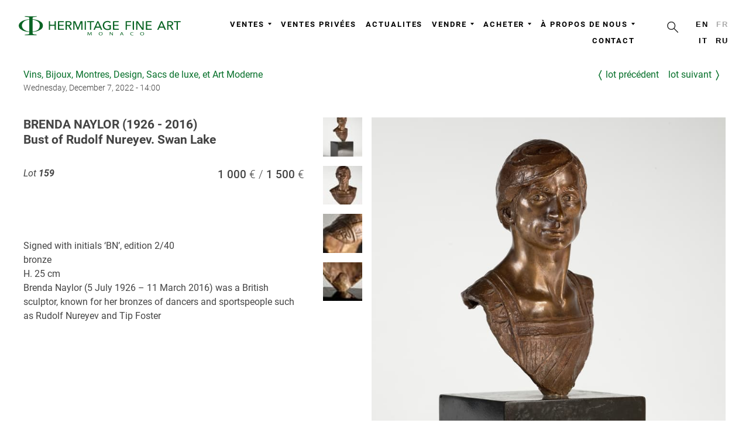

--- FILE ---
content_type: text/html; charset=UTF-8
request_url: https://hermitagefineart.com/fr/lots/2022-december/159/
body_size: 4547
content:
<!DOCTYPE html>
<html lang="fr" prefix="og: http://ogp.me/ns#">
<head>

  <meta charset="UTF-8">

  <title>BRENDA NAYLOR (1926 - 2016)
Bust of Rudolf Nureyev. Swan Lake</title>

  <meta http-equiv="x-dns-prefetch-control" content="on">
<meta http-equiv="Content-Security-Policy" content="upgrade-insecure-requests">
<meta http-equiv="X-UA-Compatible" content="IE=edge">
<meta http-equiv="content-language" content="fr">
<meta name="description" content="">
<meta name="keywords" content="">
<meta name="viewport" content="width=device-width, initial-scale=1, shrink-to-fit=no, viewport-fit=cover">
<meta name="format-detection" content="telephone=no">
<meta name="robots" content="index,follow">
<meta name="mobile-web-app-capable" content="yes">
<meta name="apple-mobile-web-app-status-bar-style" content="black-translucent">
<meta name="theme-color" content="#ffffff">
<meta property="og:type" content="website">
<meta property="og:url" content="https://hermitagefineart.com/fr/lots/2022-december/159/">
<meta property="og:title" content="BRENDA NAYLOR (1926 - 2016)
Bust of Rudolf Nureyev. Swan Lake">
<meta property="og:description" content="">
<meta property="og:image" content="https://hermitagefineart.com/assets/logotype/logo_sign_white.png">
<meta name="google-site-verification" content="">
<meta name="yandex-verification" content="ad29f8b2c74fabc9">
<meta property="fb:pages" content="123767288311933">

  <link rel="canonical" href="https://hermitagefineart.com/fr/lots/2022-december/159/">
<link rel="alternate" hreflang="en" href="https://hermitagefineart.com/en/lots/2022-december/159/">
<link rel="alternate" hreflang="it" href="https://hermitagefineart.com/it/lots/2022-december/159/">
<link rel="alternate" hreflang="ru" href="https://hermitagefineart.com/ru/lots/2022-december/159/">
<link rel="manifest" href="/manifest.json">
<link rel="icon" href="/assets/icons/favicon/favicon.svg">
<link rel="mask-icon" href="/assets/icons/favicon/favicon.svg" color="#ffffff">
<link rel="apple-touch-icon" href="/assets/icons/favicon/apple-touch-icon.png">
<link rel="image_src" href="https://hermitagefineart.com/assets/logotype/logo_green-wide.png">
<link rel="preload" href="https://hermitagefineart.com/assets/logotype/logo_white.svg" as="image" type="image/svg+xml">

  <link rel="preconnect" href="https://cdn.hermitagefineart.net">
  <link rel="preconnect" href="https://api.hermitagefineart.net">
  <link rel="preconnect" href="https://static.tildacdn.com">
  <link rel="preconnect" href="https://thumb.tildacdn.com">

  <link rel="preload" href="/assets/htmx/htmx.min.js" as="script">
  <script src="/assets/htmx/htmx.min.js"></script>

  
  
  <script type="text/javascript">
    window.crawlerAgentRegex = /bot|google|aolbuild|baidu|bing|msn|duckduckgo|teoma|slurp|yandex/i;
  </script>


  
    
    
<link rel="preconnect" href="https://www.googletagmanager.com">
<!-- Google tag (gtag.js) -->
<script>
  if (!crawlerAgentRegex.test(navigator.userAgent)) {
    (function(i,s,o,g){
      a = s.createElement(o), m = s.getElementsByTagName(o)[0];
      a.async = 1; a.src = g;
      m.parentNode.insertBefore(a, m)
    })(window, document, 'script', 'https://www.googletagmanager.com/gtag/js?id=G-6TD8EP0JD0"');
    window.dataLayer = window.dataLayer || [];
    window.gtag = function(){window.dataLayer.push(arguments);}
    window.gtag('js', new Date());
    window.gtag('config', 'G-6TD8EP0JD0');
  }
</script>
<!-- End Google tag (gtag.js) -->

  
  
    
    
  <link rel="preconnect" href="https://mc.yandex.ru">
  <link rel="preload" as="script" href="https://mc.yandex.ru/metrika/tag.js">
  <!-- Yandex.Metrika counter -->
  <script type="text/javascript">
    if (!crawlerAgentRegex.test(navigator.userAgent)) {
      (function(m,e,t,r,i,k,a){m[i]=m[i]||function(){(m[i].a=m[i].a||[]).push(arguments)};
      m[i].l=1*new Date();k=e.createElement(t),a=e.getElementsByTagName(t)[0],k.async=1,k.src=r,a.parentNode.insertBefore(k,a)})
      (window, document, "script", "https://mc.yandex.ru/metrika/tag.js", "ym");
      ym('47196543', "init", {
        clickmap:true,
        trackLinks:true,
        accurateTrackBounce:true,
        webvisor:true,
        trackHash:true
      });
    }
  </script>
  <noscript><div><img src="https://mc.yandex.ru/watch/47196543" style="position:absolute; left:-9999px;" alt="" /></div></noscript>
  <!-- /Yandex.Metrika counter -->

  

  <link rel="preload" href="/assets/legacy.css"v as="style">
  <link rel="stylesheet" href="/assets/legacy.css" type="text/css">

  <link rel="preload" href="/assets/legacy.js" as="script">

  <link rel="preload" href="/assets/styles.css" as="style">
  <link rel="stylesheet" href="/assets/styles.css" type="text/css">

  <link rel="preload" href="/assets/scripts.js" as="script">

  <link rel="preload" href="/assets/fonts/Roboto-v20-regular.woff" as="font" type="font/woff" crossorigin="anonymous">
  <link rel="preload" href="/assets/fonts/Roboto-v20-300.woff" as="font" type="font/woff" crossorigin="anonymous">
  <link rel="preload" href="/assets/fonts/Roboto-v20-500.woff" as="font" type="font/woff" crossorigin="anonymous">
  <link rel="preload" href="/assets/fonts/Roboto-v20-700.woff" as="font" type="font/woff" crossorigin="anonymous">
  <link rel="preload" href="/assets/fonts/Futura-PT-W08-Light.woff" as="font" type="font/woff" crossorigin="anonymous">
  <link rel="preload" href="/assets/fonts/Raleway-Regular.woff" as="font" type="font/woff" crossorigin="anonymous">
  <link rel="preload" href="/assets/fonts/Raleway-Bold.woff" as="font" type="font/woff" crossorigin="anonymous">

  <style>@font-face{font-family:Roboto;font-style:normal;font-weight:100;font-display:swap;src:url(/assets/fonts/Roboto-v20-100.woff) format("woff")}@font-face{font-family:Roboto;font-style:normal;font-weight:300;font-display:swap;src:url(/assets/fonts/Roboto-v20-300.woff) format("woff")}@font-face{font-family:Roboto;font-style:italic;font-weight:100;font-display:swap;src:url(/assets/fonts/Roboto-v20-100italic.woff) format("woff")}@font-face{font-family:Roboto;font-style:italic;font-weight:300;font-display:swap;src:url(/assets/fonts/Roboto-v20-300italic.woff) format("woff")}@font-face{font-family:Roboto;font-style:normal;font-weight:400;font-display:swap;src:url(/assets/fonts/Roboto-v20-regular.woff) format("woff")}@font-face{font-family:Roboto;font-style:italic;font-weight:400;font-display:swap;src:url(/assets/fonts/Roboto-v20-italic.woff) format("woff")}@font-face{font-family:Roboto;font-style:normal;font-weight:500;font-display:swap;src:url(/assets/fonts/Roboto-v20-500.woff) format("woff")}@font-face{font-family:Roboto;font-style:italic;font-weight:500;font-display:swap;src:url(/assets/fonts/Roboto-v20-500italic.woff) format("woff")}@font-face{font-family:Roboto;font-style:normal;font-weight:700;font-display:swap;src:url(/assets/fonts/Roboto-v20-700.woff) format("woff")}@font-face{font-family:Roboto;font-style:italic;font-weight:700;font-display:swap;src:url(/assets/fonts/Roboto-v20-700italic.woff) format("woff")}@font-face{font-family:Roboto;font-style:normal;font-weight:900;font-display:swap;src:url(/assets/fonts/Roboto-v20-900.woff) format("woff")}@font-face{font-family:Roboto;font-style:italic;font-weight:900;font-display:swap;src:url(/assets/fonts/Roboto-v20-900italic.woff) format("woff")}@font-face{font-family:"Futura PT W08 Light";font-display:swap;src:url(/assets/fonts/Futura-PT-W08-Light.woff) format("woff")}@font-face{font-family:"Futura PT W08 Light";font-style:italic;font-display:swap;src:url(/assets/fonts/Futura-PT-W08-Light-Oblique.woff) format("woff")}@font-face{font-family:Raleway;src:url(/assets/fonts/Raleway-Regular.woff) format("woff");font-style:normal;font-weight:400;font-display:swap}@font-face{font-family:Raleway;src:url(/assets/fonts/Raleway-Bold.woff) format("woff");font-style:normal;font-weight:700;font-display:swap}</style>
  <style>
      
.layout-htmx{min-height:100vh;display:grid;grid-template-rows:auto 1fr auto;grid-template-columns:100%}header{min-height:50px}@media (min-width:1024px){header{min-height:100px}}
  </style>

  

</head>
<body class="antialiased">

  <div id="allrecords" data-server-rendered="true" class="layout-htmx"><header data-hx-trigger="load" data-hx-get="/fr/_header.html"></header> <main data-role="content">
  
      <div class="t-container">
        
      <div class="auction-links">
        <div>
          <a class="auction-subtitle lot-object-link" href="/fr/auctions/2022-december/">Vins, Bijoux, Montres, Design, Sacs de luxe, et Art Moderne</a>
          <span class="auction-datetime lot-object-link">Wednesday, December 7, 2022 - 14:00</span>
        </div>
        <div class="auction-action">
          <a class="lot-object-link lot-prev-link" href="/fr/lots/2022-december/158/">Lot précédent</a>
          <a class="lot-object-link lot-next-link" href="/fr/lots/2022-december/160/">Lot suivant</a>
        </div>
      </div>
    
        <div class="item-page" itemscope itemtype="https://schema.org/Article">
          <meta itemprop="inLanguage" content="fr" />
          <div class="lot-object-view" itemprop="articleBody">

            <div class="lot-object-title"><h1>BRENDA NAYLOR (1926 - 2016)
Bust of Rudolf Nureyev. Swan Lake</h1></div>
            <div class="lot-object-panel">
              <div>
                <div class="lot-object-number">
                  Lot <span class="number">159</span>
                  <span class=""></span>
                </div>
                <div class="lot-object-estimation"><span class="lot-object-basse">1 000</span><span class="lot-object-haute">1 500</span></div>
              </div>
              <div class="lot-object-action">
                
              </div>
            </div>
            <div class="lot-object-media">
              <a class="lot-object-link" href="https://cdn.hermitagefineart.net/lots/42/51/cc/4251cca550c7_w2560.jpg" onclick="document.querySelector('.gallery').children[0].click(); return false">
                <div class="lot-object-overlay"></div>
                <img
      loading="eager"
      class="lot-object-image g-image"
      alt="" src="https://cdn.hermitagefineart.net/lots/42/51/cc/4251cca550c7_w736.jpg" srcset="https://cdn.hermitagefineart.net/lots/42/51/cc/4251cca550c7_w2560.jpg 3x"
    >
              </a>
              
      <div class="lot-gallery">
        
    <div>
      <div class="gallery" itemscope itemtype="http://schema.org/ImageGallery">
        
  <figure
    src="https://cdn.hermitagefineart.net/lots/42/51/cc/4251cca550c7_w2560.jpg"
    itemprop="associatedMedia" itemscope itemtype="http://schema.org/ImageObject"
  >
    <a href="https://cdn.hermitagefineart.net/lots/42/51/cc/4251cca550c7_w2560.jpg" itemprop="contentUrl" data-size="2657'x3543" title="">
      <img src="https://cdn.hermitagefineart.net/lots/42/51/cc/4251cca550c7_w64.jpg" alt="" itemprop="thumbnail" width="100%" height="100%">
    </a>
  </figure>

  <figure
    src="https://cdn.hermitagefineart.net/lots/b8/d5/e8/b8d5e8f5d6cc_w2560.jpg"
    itemprop="associatedMedia" itemscope itemtype="http://schema.org/ImageObject"
  >
    <a href="https://cdn.hermitagefineart.net/lots/b8/d5/e8/b8d5e8f5d6cc_w2560.jpg" itemprop="contentUrl" data-size="2657'x3543" title="">
      <img src="https://cdn.hermitagefineart.net/lots/b8/d5/e8/b8d5e8f5d6cc_w64.jpg" alt="" itemprop="thumbnail" width="100%" height="100%">
    </a>
  </figure>

  <figure
    src="https://cdn.hermitagefineart.net/lots/cb/e9/aa/cbe9aa46d441_w2560.jpg"
    itemprop="associatedMedia" itemscope itemtype="http://schema.org/ImageObject"
  >
    <a href="https://cdn.hermitagefineart.net/lots/cb/e9/aa/cbe9aa46d441_w2560.jpg" itemprop="contentUrl" data-size="3543'x2647" title="">
      <img src="https://cdn.hermitagefineart.net/lots/cb/e9/aa/cbe9aa46d441_w64.jpg" alt="" itemprop="thumbnail" width="100%" height="100%">
    </a>
  </figure>

  <figure
    src="https://cdn.hermitagefineart.net/lots/42/a2/d6/42a2d6259255_w2560.jpg"
    itemprop="associatedMedia" itemscope itemtype="http://schema.org/ImageObject"
  >
    <a href="https://cdn.hermitagefineart.net/lots/42/a2/d6/42a2d6259255_w2560.jpg" itemprop="contentUrl" data-size="3543'x2657" title="">
      <img src="https://cdn.hermitagefineart.net/lots/42/a2/d6/42a2d6259255_w64.jpg" alt="" itemprop="thumbnail" width="100%" height="100%">
    </a>
  </figure>

      </div>

      <div class="pswp" tabindex="-1" role="dialog" aria-hidden="true">
        <div class="pswp__bg"></div>
        <div class="pswp__scroll-wrap">
          <div class="pswp__container">
            <div class="pswp__item"></div>
            <div class="pswp__item"></div>
            <div class="pswp__item"></div>
          </div>
          <div class="pswp__ui pswp__ui--hidden">

            <div class="pswp__top-bar">
              <div class="pswp__counter"></div>
              <button class="pswp__button pswp__button--close" title="Close (Esc)"></button>

              <button class="pswp__button pswp__button--rotate pswp__button--rotate--left" title="Rotate left" v-if="options.rotationOn" @click="rotate(-90)"></button>
              <button class="pswp__button pswp__button--rotate pswp__button--rotate--right" title="Rotate right" v-if="options.rotationOn" @click="rotate(90)"></button>

              <button class="pswp__button pswp__button--share" title="Share"></button>
              <button class="pswp__button pswp__button--fs" title="Toggle fullscreen"></button>
              <button class="pswp__button pswp__button--zoom" title="Zoom in/out"></button>
              <div class="pswp__preloader">
                <div class="pswp__preloader__icn">
                  <div class="pswp__preloader__cut">
                    <div class="pswp__preloader__donut"></div>
                  </div>
                </div>
              </div>
            </div>
            <div class="pswp__share-modal pswp__share-modal--hidden pswp__single-tap">
              <div class="pswp__share-tooltip"></div>
            </div>
            <button class="pswp__button pswp__button--arrow--left" title="Previous (arrow left)" click="resetAnglePhotoSwipe(); return false;">
            </button>
            <button class="pswp__button pswp__button--arrow--right" title="Next (arrow right)" click="resetAnglePhotoSwipe(); return false;">
            </button>
            <div class="pswp__caption">
              <div class="pswp__caption__center"></div>
            </div>
          </div>
        </div>
      </div>
      <link rel="stylesheet" type="text/css" href="/assets/photoswipe/photoswipe.css">
      <link rel="stylesheet" type="text/css" href="/assets/photoswipe/default-skin/default-skin.css">
      <link rel="stylesheet" type="text/css" href="/assets/photoswipe/photogallery.css">
      <script src="/assets/photoswipe/photoswipe.min.js" defer></script>
      <script src="/assets/photoswipe/photoswipe-ui-default.min.js" defer></script>
      <script src="/assets/photoswipe/photogallery.js" defer></script>
      <script>
  document.addEventListener('DOMContentLoaded', function(){
    initPhotoSwipeFromDOM('.gallery', {options: {"shareEl":false,"maxSpreadZoom":4}});
  });
</script>
    </div>

    <style>
      .gallery figure {
        display: inline-block;
        margin: 1px;
        vertical-align: top;
        min-width: 4.16em;
        max-width: 4.16em;
        min-height: 4.16em;
        max-height: 4.16em;
        margin-right: 0.94em;
        margin-bottom: 1.2em;
      }
      .gallery *[itemprop="thumbnail"] {
        cursor: pointer;
        min-width: 4.16em;
        max-width: 4.16em;
        max-height: 4.16em;
        object-fit: cover;
      }
    </style>
  
      </div>
      <style>
        .lot-gallery {
          overflow: hidden;
          margin-right: -1em;
          margin-top: 1em;
        }
        .lot-gallery *[itemprop="thumbnail"],
        .lot-gallery .lot-thumbnail {
          float: left;
          min-width: 4.16em;
          max-width: 4.16em;
          min-height: 4.16em;
          max-height: 4.16em;
          margin-right: 1em;
          margin-bottom: 1em;
          object-fit: cover;
          cursor: pointer;
        }
      </style>
    
            </div>
            <div class="lot-object-description">Signed with initials ‘BN’, edition 2/40
bronze
H. 25 cm
Brenda Naylor (5 July 1926 – 11 March 2016) was a British sculptor, known for her bronzes of dancers and sportspeople such as Rudolf Nureyev and Tip Foster</div>

          </div>
        </div>
        <br><br><div class="lot-notes"><div>Lot subject to the artist's resale right in accordance with Sovereign Order n° 10.300 of 22nd December 2023 setting out the terms and conditions for the application of Act n° 1.526 of 1st July 2022.</div><br></div>
      </div>
    
      <style>
        .auction-links {
          margin-top: 1rem;
          margin-bottom: 2rem;
          display: grid;
          grid-auto-flow: row;
          grid-template-columns: 1fr auto;
          grid-template-rows: 1fr auto;
          row-gap: 0.5rem;
          column-gap: 3rem;
        }
        @media (max-width: 768px) {
          .auction-links {
            grid-auto-flow: column;
            margin-left: 5vw;
            margin-right: 5vw;
          }
        }
        .auction-subtitle {
          display: block;
        }
        .auction-datetime {
          display: block;
          font-size: 0.9rem;
          font-weight: 300;
        }

        .auction-action {
          display: grid;
          grid-auto-flow: column;
          justify-content: space-between;
          gap: 1.0rem;
          align-items: start;
        }
        .auction-action .lot-object-link {
          text-transform: lowercase;
          display: grid;
          grid-auto-flow: column;
          align-content: center;
        }
        .lot-prev-link:before {
          content: "〈";
          margin-right: 0.3rem;
          font-size: 1.2rem;
          font-weight: 600;
        }
        .lot-next-link:after {
          content: "〉";
          margin-left: 0.3rem;
          font-size: 1.2rem;
          font-weight: 600;
        }

        .lot-object-link {
          text-decoration: none;
        }
        .lot-object-link:hover {
          text-decoration: underline;
        }

        .lot-object-number {
          font-style: italic;
          float: left;
          padding-right: 2rem;
        }
        .lot-object-number .number {
          font-weight: bold;
        }

        .lot-object-estimation {
          font-size: 1.2rem;
          font-weight: 500;
          float: right;
        }
        @media only all and (max-width: 768px) {
          .lot-object-estimation {
          }
        }
          .lot-object-basse:after {
            content: ' €  / ';
            font-weight: 300;
          }
          .lot-object-haute:after {
            content: ' €';
            font-weight: 300;
          }

        .lot-object-content {
          margin-top: 1.5rem;
        }



        .lot-object-view {
          display: grid;
          column-gap: 2rem;
          row-gap: 2rem;
          grid-template-columns: 40% auto;
          grid-template-rows: auto auto 1fr;
          align-items: start;
        }
        .lot-object-media {
          position: relative;
          overflow: hidden;
          min-width: 30em;
          min-height: 22em;
          grid-column-start: 2;
          grid-column-end: 3;
          grid-row-start: 1;
          grid-row-end: 4;
          display: grid;
          gap: 1rem;
          column-gap: 2rem;
          grid-template-rows: max-content;
        }
        .lot-object-media .lot-object-link {
          grid-column-start: 2;
          grid-column-end: 3;
          grid-row-start: 1;
        }
        .lot-object-media .lot-gallery {
          margin-top: 0;
          grid-column-start: 1;
          grid-column-end: 2;
          grid-row-start: 1;
        }
        .lot-object-media .lot-gallery .gallery figure {
          display: block;
          margin: 0;
        }
        .lot-object-media .lot-gallery .gallery .thumbnail {
          cursor: zoom-in;
        }

        @media (max-width: 1000px) {
          .lot-object-view {
            grid-template-columns: none;
            grid-template-rows: none;
            margin: 0 5vw;
          }
          .lot-object-media {
            min-width: 100%;
            max-width: 100%;
            margin: auto;
            grid-column-start: 1;
            grid-column-end: 2;
            grid-row-start: auto;
            grid-row-end: auto;
          }
          .lot-object-media .lot-object-link {
            grid-column-start: 1;
            grid-column-end: 2;
            grid-row-start: 1;
          }
          .lot-object-media .lot-gallery {
            grid-column-start: 1;
            grid-column-end: 2;
            grid-row-start: 2;
          }
          .lot-object-media .lot-gallery .gallery figure {
            display: inline-block;
            margin-right: 0.94em;
            margin-bottom: 1.2em;
          }
        }

        .lot-object-media .lot-object-link {
          display: block;
          position: relative;
          cursor: zoom-out;
        }
        .lot-object-overlay {
          display: block;
          position: absolute;
          top: 0;
          bottom: 0;
          left: 0;
          right: 0;
        }
        .lot-object-image {
          display: block;
          visibility: visible !important;
          background-position: center top;
          background-repeat: no-repeat;
          background-size: contain;
          min-width: 100%;
          max-width: 100%;
          margin: 0 auto;
        }
        .lot-object-panel {
          display: grid;
          grid-auto-flow: row;
          row-gap: 1rem;
        }
        .lot-object-panel .lot-object-link {
          text-decoration: none;
        }
        .lot-object-panel .lot-object-link:hover {
          text-decoration: underline;
        }
        .lot-object-action {
          min-height: 3rem;
        }
        .lot-object-panel .lot-sold {
          font-size: initial;
          font-weight: initial;
          font-style: italic;
          padding: 0;
          text-align: left;
        }
        .lot-object-description {
          white-space: pre-line;
        }
        .lot-object-title h1 {
          font-family: 'Roboto', Arial, sans-serif;
          display: inline;
          line-height: 1.2em;
          font-size: 1.3em;
          white-space: pre-line;
        }
        @media (max-width: 1000px) {
          .lot-object-title h1 {
            line-height: 1.0em;
            font-size: 1.1em;
          }
        }
      </style>
    
  <div><link rel="stylesheet" type="text/css" href="/assets/photoswipe/photoswipe.css"> <link rel="stylesheet" type="text/css" href="/assets/photoswipe/default-skin/default-skin.css"> <link rel="stylesheet" type="text/css" href="/assets/photoswipe/photogallery.css"> <script src="/assets/photoswipe/photoswipe.min.js" defer="defer"></script> <script src="/assets/photoswipe/photoswipe-ui-default.min.js" defer="defer"></script> <script src="/assets/photoswipe/photogallery.js" defer="defer"></script> <script>
      document.addEventListener('DOMContentLoaded', function(){
        initPhotoSwipeFromDOM('.gallery', {options: {
          shareEl: false,
          maxSpreadZoom: 4,
        }});
      });
    </script></div></main> <div data-hx-trigger="load delay:3s" data-hx-get="/fr/_subscribe.html" class="subscribe-newsletter"></div> <footer data-hx-trigger="load" data-hx-get="/fr/_footer.html"></footer> <script>
  </script></div>

  <script src="/assets/legacy.js" async></script>
  <script src="/assets/scripts.js" async></script>

  

</body>
</html>


--- FILE ---
content_type: text/html; charset=UTF-8
request_url: https://hermitagefineart.com/fr/_header.html
body_size: 2175
content:
<div data-server-rendered="true"><div class="t-records"><div id="rec119378068" data-animationappear="off" data-record-type="230" class="r t-rec t-rec_pt_0 t-rec_pb_0" style="padding-top:0px;padding-bottom:0px;"><div id="nav119378068" data-menu="yes" class="t199__header t199__js__header"><div class="t199__holder"><a href="/fr/" class="t199__logo"><img src="/assets/logotype/logo_white.svg" alt="Hermitage Fine Art" width="300px" height="100%" loading="lazy" imgfield="img" class="t199__logo-image"> <div field="title" class="t199__logo-text-mobile t-title"><div data-customstyle="yes" style="color:#027920;">Hermitage Fine Art</div></div></a> <button type="button" class="t199__mmenu-toggler t199__js__menu-toggler"><span class="t199__mmenu-toggler-in"></span></button> <div class="t199__mmenu t199__js__menu"><nav class="t199__menu"><div class="t199__menu-item-wrap"><a href="/fr" data-menu-submenu-hook="link_sub2_auctions" class="t199__menu-item t-title t-menu__link-item">Ventes</a> <div data-submenu-hook="link_sub2_auctions" data-submenu-margin="15px" data-add-submenu-arrow="on" class="t-menusub"><div class="t-menusub__menu"><div class="t-menusub__content"><ul class="t-menusub__list"><li class="t-menusub__list-item t-name t-name_xs"><a href="/fr/auctions-upcoming/" class="t-menusub__link-item t-name t-name_xs">Ventes à venir</a></li><li class="t-menusub__list-item t-name t-name_xs"><a href="/fr/auctions-highlights/" class="t-menusub__link-item t-name t-name_xs">Lots phares ventes passée</a></li><li class="t-menusub__list-item t-name t-name_xs"><a href="/fr/auctions-results/" class="t-menusub__link-item t-name t-name_xs">Ventes aux enchères passées</a></li></ul></div></div></div></div><div class="t199__menu-item-wrap"><a href="/fr/private-sales/" data-menu-submenu-hook="link_sub2_private_sales" class="t199__menu-item t-title t-menu__link-item">Ventes privées</a> <!----></div><div class="t199__menu-item-wrap"><a href="/fr/news/" data-menu-submenu-hook="link_sub2_news" class="t199__menu-item t-title t-menu__link-item">Actualites</a> <!----></div><div class="t199__menu-item-wrap"><a href="/fr" data-menu-submenu-hook="link_sub2_sell" class="t199__menu-item t-title t-menu__link-item">Vendre</a> <div data-submenu-hook="link_sub2_sell" data-submenu-margin="15px" data-add-submenu-arrow="on" class="t-menusub"><div class="t-menusub__menu"><div class="t-menusub__content"><ul class="t-menusub__list"><li class="t-menusub__list-item t-name t-name_xs"><a href="/fr/sell/consign-now/" class="t-menusub__link-item t-name t-name_xs">Consignez maintenant</a></li><li class="t-menusub__list-item t-name t-name_xs"><a href="/fr/sell/how-to-sell-at-auction/" class="t-menusub__link-item t-name t-name_xs">Comment soumettre votre œuvre d’art</a></li></ul></div></div></div></div><div class="t199__menu-item-wrap"><a href="/fr" data-menu-submenu-hook="link_sub2_buy" class="t199__menu-item t-title t-menu__link-item">Acheter</a> <div data-submenu-hook="link_sub2_buy" data-submenu-margin="15px" data-add-submenu-arrow="on" class="t-menusub"><div class="t-menusub__menu"><div class="t-menusub__content"><ul class="t-menusub__list"><li class="t-menusub__list-item t-name t-name_xs"><a href="/fr/buy/how-to-buy/" class="t-menusub__link-item t-name t-name_xs">Comment acheter</a></li><li class="t-menusub__list-item t-name t-name_xs"><a href="/fr/collect/how-to-collect/" class="t-menusub__link-item t-name t-name_xs">Comment récupérer ce qui a été acheté</a></li><li class="t-menusub__list-item t-name t-name_xs"><a href="/fr/general-terms-and-conditions/" class="t-menusub__link-item t-name t-name_xs">Conditions de vente</a></li></ul></div></div></div></div><div class="t199__menu-item-wrap"><a href="/fr" data-menu-submenu-hook="link_sub2_about" class="t199__menu-item t-title t-menu__link-item">À propos de nous</a> <div data-submenu-hook="link_sub2_about" data-submenu-margin="15px" data-add-submenu-arrow="on" class="t-menusub"><div class="t-menusub__menu"><div class="t-menusub__content"><ul class="t-menusub__list"><li class="t-menusub__list-item t-name t-name_xs"><a href="/fr/about/auction-house/" class="t-menusub__link-item t-name t-name_xs">Maison de vente</a></li><li class="t-menusub__list-item t-name t-name_xs"><a href="/fr/about/our-team/" class="t-menusub__link-item t-name t-name_xs">Notre équipe</a></li><li class="t-menusub__list-item t-name t-name_xs"><a href="/fr/vacancies/" class="t-menusub__link-item t-name t-name_xs">Postes vacants</a></li></ul></div></div></div></div><div class="t199__menu-item-wrap"><a href="/fr/contact/" data-menu-submenu-hook="link_sub2_contact" class="t199__menu-item t-title t-menu__link-item">Contact</a> <!----></div></nav> <div class="t199__search"><button id="search-button" data-hx-get="/search/" data-hx-target="#modal #modal-content" data-hx-swap="innerHTML" data-hx-trigger="click"><svg xmlns="http://www.w3.org/2000/svg" fill="none" viewBox="0 0 20 20" width="30" height="30"><path d="M11.856 11.856l4.3 4.3" stroke="#222" stroke-linecap="round" stroke-linejoin="round"></path> <path d="M12.693 8.155a4.538 4.538 0 11-9.077 0 4.538 4.538 0 019.077 0z" stroke="#222" stroke-linecap="round" stroke-linejoin="round"></path></svg></button></div> <div class="t199__lang"><div class="t199__lang-item"><a href="/en/">en</a> <!----></div><div class="t199__lang-item"><!----> <span class="t199__lang-current">fr</span></div><div class="t199__lang-item"><a href="/it/">it</a> <!----></div><div class="t199__lang-item"><a href="/ru/">ru</a> <!----></div></div></div></div></div></div> <div id="rec129968171" data-animationappear="off" data-record-type="113" data-screen-min="980px" data-bg-color="#ffffff" class="r t-rec t-rec_pt_0 t-rec_pb_0 t-screenmin-980px" style="padding-top:0px;padding-bottom:0px;background-color:#ffffff; "><div style="height:99px;"></div></div> <div id="rec129989118" data-animationappear="off" data-record-type="113" data-screen-max="980px" data-bg-color="#ffffff" class="r t-rec t-rec_pt_0 t-rec_pb_0 t-screenmax-980px" style="padding-top:0px;padding-bottom:0px;background-color:#ffffff; "><div style="height:50px;"></div></div> <div id="rec125980334" data-animationappear="off" data-record-type="121" class="r t-rec t-rec_pt_0 t-rec_pb_0" style="padding-top:0px;padding-bottom:0px; "><div class="t123" style="position: absolute; width: 1px; height: 1px; opacity:0;"><div class="t-container_100"><div class="t-width t-width_100"></div></div></div></div> <script>
    (function() {
      document.querySelectorAll('.t199__lang-item a').forEach(function(el){
        el.setAttribute('href', el.getAttribute('href') + location.pathname.split('/').splice(2).join('/') );
      })
      document.getElementById('search-button').addEventListener('htmx:afterOnLoad', function() {
        setTimeout(function(){
          document.getElementById('modal').classList.add('open')
        }, 10)
      })
      function handler () {
      t199_showMenu('119378068');
      t199_positionHeader('119378068');
      t199_highlight('119378068');
      t199_checkAnchorLinks('119378068');
      setTimeout(function() {
        t_menusub_init('119378068');
      }, 500);
      }
      if (window.$ === undefined) window.addEventListener('load', handler);
      else handler();
    })();
  </script></div> <div data-hx-get="/_modal.html" data-hx-target="body" data-hx-swap="beforeend" data-hx-trigger="load"></div></div>

<style>
    /* HeaderNavigation.js Component */
.t199__mmenu-toggler{border:none}.t199__header{background-color:hsla(0,0%,100%,.75)!important;line-height:initial!important}.t199__logo-image{max-width:300px}.t199__holder{padding:20px}.t199__menu-item-wrap{text-align:center!important}.t199__menu{margin-right:4rem;display:inline-flex;flex-wrap:wrap;row-gap:.5rem;justify-content:flex-end}.t199__menu-item{margin-left:1rem;display:flex}.t199__menu-item.t-active{opacity:initial;color:#056f29!important}.t199__lang-item a{color:#000!important}.t-menusub__list-item .t-menusub__link-item:hover,.t199__lang-item a:hover,.t199__menu-item.t-menu__link-item:hover{color:#056f29!important}.t199__lang{margin:0;display:inline-flex;flex-direction:row;max-width:4.6rem;flex-wrap:wrap}.t199__lang-item{display:inline-block;margin-left:0;margin-bottom:.8rem;margin-right:.8rem;min-width:1.28rem}.t199__lang-current{color:#aaa!important}.t199__search{margin:0;display:inline-flex;flex-direction:row}.t199__mmenu{margin-top:.9rem!important;display:flex;justify-content:end}@media only screen and (max-width:1024px){.t199__menu{margin:0}.t199__menu-item-wrap{max-width:initial}.t199__menu-item{line-height:initial!important;padding-bottom:2rem}.t199__mmenu{justify-content:start}}.t199__mmenu-toggler{background:0 0;left:auto;right:0}.t199__mmenu-toggler-in,.t199__mmenu-toggler-in:after,.t199__mmenu-toggler-in:before{background:#000}.t199__header.t199__is__active .t199__mmenu-toggler,.t199__is__menu .t199__mmenu-toggler{background:0 0}.t199__mmenu .t-menusub__menu{width:auto!important;max-width:none!important}.t199__mmenu a.t-menusub__link-item{color:inherit}@media only screen and (min-width:1024px) and (max-width:1200px){.t199__holder{padding:0 1vw}}@media only screen and (max-width:1024px){.t199__holder{text-align:left}.t199__lang{text-align:center;position:initial;top:auto;transform:none;display:inline-block;max-width:none}.t199__search{text-align:center;position:initial;top:auto;transform:none;display:inline-block;max-width:none}.t199__logo{margin-left:0;display:inline-block}.t199__logo-image{display:inherit;max-width:270px;margin-top:.3rem}.t199__logo-text-mobile{display:none}.t199__mmenu{display:flex;flex-direction:column;padding-top:0!important;margin-top:0!important}.t199__mmenu .t199__menu{order:3}.t199__mmenu .t199__search{order:2;margin-bottom:3vh}.t199__mmenu .t199__search #search-button{transform:none}.t199__mmenu .t199__lang{order:1;line-height:8vh;margin-bottom:0}.t199__mmenu .t199__lang-item{display:inline-block;margin:1rem;margin-bottom:0}.t199__mmenu .t199__menu-item{line-height:10vh;font-size:3vh;text-align:left;margin:0 25vw}.t199__mmenu .t-menusub__menu{margin-top:-3vh;margin-bottom:3vh;border:none!important}.t199__mmenu .t-menusub__list-item{text-align:left;margin-left:30vw;margin-right:5vw}.t199__mmenu .t-menusub__list-item,.t199__mmenu .t-menusub__list-item a{font-size:2.5vh}}@media screen and (max-width:980px){#rec119378068 .t-menusub__menu .t-menusub__link-item{color:#000!important}#rec119378068 .t-menusub__menu .t-menusub__link-item.t-active{color:#000!important}}@media screen and (min-width:981px){#rec119378068 .t-menusub__menu{text-align:left}}#search-button{background-color:transparent;border:none;line-height:1;transform:translate(-1.2rem,-.9rem)}
/* cms_header.html.js Component */
@media print{header{display:none}}
</style>


--- FILE ---
content_type: text/html; charset=UTF-8
request_url: https://hermitagefineart.com/fr/_footer.html
body_size: 4817
content:
<div data-animationappear="off" data-record-type="420" data-server-rendered="true" class="r t-rec t-rec_pt_75 t-rec_pb_45" style="padding-top:75px;padding-bottom:45px;background-color:#dddddd;"><div class="t420"><div class="t-container t-align_left"><div class="t420__col t-col t-col_3" style="grid-area: first;"><a href="/fr/" style="color:#eeeeee; font-size:20px; margin-left: -0.5rem; display: block;"><img src="/assets/logotype/logo_white.svg" imgfield="img" width="300px" height="100%" alt loading="lazy" class="t420__logo"></a> <div field="text" class="t420__text t-descr t-descr_xxs" style="color:#eeeeee;"><div data-customstyle="yes" style="color:#333333;">
            © 2017-2025 Hermitage Fine Art
          </div></div></div> <div class="t420__col t-col t-col_3" style="grid-area: second;"><div field="descr" class="t420__descr t-descr t-descr_xxs" style="color: #333333;"><span style="font-weight: 600; color: rgb(153, 153, 153);">CONTACT</span><br> <span style="font-weight: 600;">Hermitage Fine Art</span><br> <br>
          Call us<br> <a href="tel:+37797773980"><span style="font-weight: 600;">+377 9 777 39 80</span></a><br> <br>
          Courrier électronique<br> <a href="mailto:info@hermitagefineart.com"><span style="font-weight: 600;">info@hermitagefineart.com</span></a><br> <br>
          Bureau<br> <span style="font-weight: 600;">Le Park Palace, 25 Avenue de la Costa, 98000, Monte Carlo, Monaco</span><br></div></div> <div class="t420__floatbeaker_lr3"></div> <div class="t420__col t-col t-col_3 navigation" style="grid-area: third;"><div class="t420__col t-col t-col_3"><div field="descr3" class="t420__descr t-descr t-descr_xxs" style="color: #333333;"><span style="color: rgb(153, 153, 153); font-weight: 600; text-transform: uppercase;">Vendre</span><br> <a href="/fr/sell/consign-now/" style="display: block; box-shadow: none;"><span style="font-weight: 600;">Consignez maintenant</span></a><a href="/fr/sell/how-to-sell-at-auction/" style="display: block; box-shadow: none;"><span style="font-weight: 600;">Comment soumettre votre œuvre d’art</span></a> <br></div></div><div class="t420__col t-col t-col_3"><div field="descr3" class="t420__descr t-descr t-descr_xxs" style="color: #333333;"><span style="color: rgb(153, 153, 153); font-weight: 600; text-transform: uppercase;">Acheter</span><br> <a href="/fr/buy/how-to-buy/" style="display: block; box-shadow: none;"><span style="font-weight: 600;">Comment acheter</span></a><a href="/fr/collect/how-to-collect/" style="display: block; box-shadow: none;"><span style="font-weight: 600;">Comment récupérer ce qui a été acheté</span></a> <br></div></div><div class="t420__col t-col t-col_3"><div field="descr3" class="t420__descr t-descr t-descr_xxs" style="color: #333333;"><span style="color: rgb(153, 153, 153); font-weight: 600; text-transform: uppercase;">Entreprise</span><br> <a href="/fr/about/our-team/" style="display: block; box-shadow: none;"><span style="font-weight: 600;">Notre équipe</span></a><a href="/fr/about/auction-house/" style="display: block; box-shadow: none;"><span style="font-weight: 600;">Maison de vente</span></a><a href="/fr/general-terms-and-conditions/" style="display: block; box-shadow: none;"><span style="font-weight: 600;">Conditions générales</span></a> <br></div></div></div></div></div></div>

<style>
    /* FooterNavigation.js Component */
.t420__logo{max-width:300px}@media only screen and (max-width:1024px){.t420__logo{max-width:270px}}.t420 a:hover{color:#056f29!important}.t420 .t-container{display:flex;justify-content:center;align-items:start}.t420__col .t420__col{padding-left:0;padding-right:0}.t420 .t-container .navigation{border-left:1px solid #aaa}@media only screen and (max-width:960px){.t420__col.t-col_3{margin-bottom:0;max-width:100%}.t420 .t-container{align-items:start;display:grid;gap:20px;grid-template:"first first" "second third"/1fr 35%}}@media only screen and (max-width:680px){.t420 .t-container{grid-template:"first first" "second third"/1fr 50%}}@media only screen and (max-width:480px){.t420 .t-container{grid-template:"first" "second" "third"}}
/* TildaSlideshowBlocks.js Component */
.t-slds__items-wrapper .t-rec[data-record-type]{display:none}#rec-slideshow-header .t-col_12,#rec-slideshow-header .t-container,#rec-slideshow-header .t-width_12{display:block;margin:0}#rec-slideshow-header{margin:0 auto}#rec-slideshow-header .t-slds>.t-container,#rec-slideshow-header .t-slds__main .t-slds__container{max-width:100%!important}#rec-slideshow-header .t-slds__container .t-slds__items-wrapper{will-change:transform;-webkit-transform:translateZ(0);-ms-transform:translateZ(0);transform:translateZ(0)}#rec-slideshow-header .t-slds__container .t-slds__items-wrapper,#rec-slideshow-header .t-slds__container .t-slds__items-wrapper .t-slds__item,#rec-slideshow-header .t-slds__container .t-slds__items-wrapper .t-slds__item .t396__artboard{min-height:685px!important}#rec-slideshow-header .t-slds__container .t-slds__items-wrapper,#rec-slideshow-header .t-slds__container .t-slds__items-wrapper .t-slds__item{max-height:90vh!important;max-height:90dvh!important}@media screen and (max-width:639px){#rec-slideshow-header .t-slds__container .t-slds__items-wrapper,#rec-slideshow-header .t-slds__container .t-slds__items-wrapper .t-slds__item{min-height:450px!important}}#rec-slideshow-header .t-slds__container .r_hidden{opacity:1}#rec-slideshow-header .t-cover,#rec-slideshow-header .t-cover__carrier,#rec-slideshow-header .t-cover__filter,#rec-slideshow-header .t-cover__wrapper{height:90vh!important;height:90dvh!important;min-height:inherit!important;max-height:inherit!important}#rec-slideshow-header .t-slds__bullet_body{background-color:#c7c7c7}#rec-slideshow-header .t-slds__bullet_active .t-slds__bullet_body{background-color:#222!important}#rec-slideshow-header .t-slds__bullet:hover .t-slds__bullet_body{background-color:#222!important}#rec-slideshow-header .t-cover,#rec-slideshow-header .t-cover__carrier{background-attachment:initial}#rec-slideshow-header .t-cover__wrapper{width:100%;display:flex;flex-flow:column}#rec-slideshow-header .t-cover__wrapper.t-valign_top{justify-content:flex-start}#rec-slideshow-header .t-cover__wrapper.t-valign_middle{justify-content:center}#rec-slideshow-header .t-cover__wrapper.t-valign_bottom{justify-content:flex-end}#rec-slideshow-header .t-cover__arrow-wrapper_animated{-webkit-animation:none;animation:none}#rec-slideshow-header .t-slds__item_active .t-cover__arrow-wrapper_animated{will-change:animation;-webkit-transform:translateZ(0);-ms-transform:translateZ(0);transform:translateZ(0);-webkit-animation:t-arrow-bottom 1.7s ease infinite;animation:t-arrow-bottom 1.7s ease infinite}#rec-slideshow-header .t-slds__arrow-withbg .t-slds__arrow_body-left{-webkit-transform:translate(-55%,-50%) rotate(180deg);transform:translate(-55%,-50%) rotate(180deg)}#rec-slideshow-header .t-slds__arrow-withbg .t-slds__arrow_body-right{-webkit-transform:translate(-45%,-50%);transform:translate(-40%,-50%)}
/* SubscribeNewsletterPopup.js Component */
.subscribe-newsletter{min-height:200px}@media print{.subscribe-newsletter{display:none}}.suscribe-newsletter-panel{display:none;position:fixed;bottom:0;left:50%;transform:translate(-50%,0);background-color:#fff;background-color:rgba(255,255,255,.8);width:100%;z-index:99}.suscribe-newsletter-panel .buttons-hide{margin-top:2rem}.suscribe-newsletter-panel .buttons-hide button{border:none;background-color:transparent;margin:0 1rem}#rec127670276 .t-btn[data-btneffects-first],#rec127670276 .t-btn[data-btneffects-second]{position:relative;overflow:hidden;-webkit-transform:translate3d(0,0,0);transform:translate3d(0,0,0)}#rec127670276 .t-btn[data-btneffects-first=btneffects-light] .t-btn_wrap-effects{position:absolute;top:0;left:0;width:100%;height:100%;-webkit-transform:translateX(-60px);-ms-transform:translateX(-60px);transform:translateX(-60px);-webkit-animation-name:light;animation-name:light;-webkit-animation-duration:4s;animation-duration:4s;-webkit-animation-timing-function:ease;animation-timing-function:ease;-webkit-animation-iteration-count:infinite;animation-iteration-count:infinite}#rec127670276 .t-btn[data-btneffects-first=btneffects-light] .t-btn_wrap-effects_md{-webkit-animation-name:light-md;animation-name:light-md}#rec127670276 .t-btn[data-btneffects-first=btneffects-light] .t-btn_wrap-effects_lg{-webkit-animation-name:light-lg;animation-name:light-lg}#rec127670276 .t-btn[data-btneffects-first=btneffects-light] .t-btn_effects{position:absolute;top:0;left:0;width:60px;height:100%;background:-webkit-gradient(linear,left top,right top,from(rgba(255,255,255,0)),color-stop(50%,rgba(255,255,255,.5)),to(rgba(255,255,255,0)));background:-webkit-linear-gradient(left,rgba(255,255,255,0),rgba(255,255,255,.5) 50%,rgba(255,255,255,0));background:-o-linear-gradient(left,rgba(255,255,255,0),rgba(255,255,255,.5) 50%,rgba(255,255,255,0));background:linear-gradient(90deg,rgba(255,255,255,0),rgba(255,255,255,.5) 50%,rgba(255,255,255,0))}@-webkit-keyframes light{20%{-webkit-transform:translateX(100%);transform:translateX(100%)}100%{-webkit-transform:translateX(100%);transform:translateX(100%)}}@keyframes light{20%{-webkit-transform:translateX(100%);transform:translateX(100%)}100%{-webkit-transform:translateX(100%);transform:translateX(100%)}}@-webkit-keyframes light-md{30%{-webkit-transform:translateX(100%);transform:translateX(100%)}100%{-webkit-transform:translateX(100%);transform:translateX(100%)}}@keyframes light-md{30%{-webkit-transform:translateX(100%);transform:translateX(100%)}100%{-webkit-transform:translateX(100%);transform:translateX(100%)}}@-webkit-keyframes light-lg{40%{-webkit-transform:translateX(100%);transform:translateX(100%)}100%{-webkit-transform:translateX(100%);transform:translateX(100%)}}@keyframes light-lg{40%{-webkit-transform:translateX(100%);transform:translateX(100%)}100%{-webkit-transform:translateX(100%);transform:translateX(100%)}}#rec145010179 .t-btn[data-btneffects-first],#rec145010179 .t-btn[data-btneffects-second]{position:relative;overflow:hidden;-webkit-transform:translate3d(0,0,0);transform:translate3d(0,0,0)}#rec127696657 .t-btn[data-btneffects-first],#rec127696657 .t-btn[data-btneffects-second]{position:relative;overflow:hidden;-webkit-transform:translate3d(0,0,0);transform:translate3d(0,0,0)}
/* CabinetPanel.js Component */
.cabinet-panel{display:flex;align-items:stretch;min-height:400px}.cabinet-panel>div{width:100%;max-width:100%}div[id*=cabinet]{width:100%!important;max-width:100%;height:100%!important;min-height:100%}div[id*=cabinet]>iframe{overflow-x:hidden}
/* Contacts.js Component */
.size-40{-webkit-box-flex:0;-moz-box-flex:0;box-flex:0;-webkit-flex:0 40%;-moz-flex:0 40%;-ms-flex:0 40%;flex:0 40%;width:40%}.size-60{-webkit-box-flex:0;-moz-box-flex:0;box-flex:0;-webkit-flex:0 60%;-moz-flex:0 60%;-ms-flex:0 60%;flex:0 60%;width:60%}.size-100{width:100%;max-width:100%;-webkit-flex-grow:0;-moz-flex-grow:0;flex-grow:0;-ms-flex-positive:0;-webkit-flex-basis:100%;-moz-flex-basis:100%;flex-basis:100%;-ms-flex-preferred-size:100%}@media only all and (max-width:47.938rem){body [class*=size-]{-webkit-flex-grow:0;-moz-flex-grow:0;flex-grow:0;-ms-flex-positive:0;-webkit-flex-basis:100%;-moz-flex-basis:100%;flex-basis:100%;-ms-flex-preferred-size:100%;max-width:100%}}.g-grid{display:-webkit-box;display:-moz-box;display:-webkit-flex;display:-moz-flex;display:-ms-flexbox;display:flex;-webkit-flex-flow:row wrap;-moz-flex-flow:row wrap;flex-flow:row wrap;list-style:none;margin:0;padding:0;text-rendering:optimizespeed}.g-block{-webkit-box-flex:1;-moz-box-flex:1;box-flex:1;-webkit-flex:1;-moz-flex:1;-ms-flex:1;flex:1;min-width:0;min-height:0}@media only all and (max-width:47.938rem){.g-block{-webkit-flex-grow:0;-moz-flex-grow:0;flex-grow:0;-ms-flex-positive:0;-webkit-flex-basis:100%;-moz-flex-basis:100%;flex-basis:100%;-ms-flex-preferred-size:100%}}@media only all and (max-width:47.938rem){body [class*=size-]{-webkit-flex-grow:0;-moz-flex-grow:0;flex-grow:0;-ms-flex-positive:0;-webkit-flex-basis:100%;-moz-flex-basis:100%;flex-basis:100%;-ms-flex-preferred-size:100%;max-width:100%}}@media only all and (max-width:47.938rem){@supports not (flex-wrap:wrap){.g-grid{display:block;-webkit-box-lines:inherit;-moz-box-lines:inherit;box-lines:inherit;-webkit-flex-wrap:inherit;-moz-flex-wrap:inherit;-ms-flex-wrap:inherit;flex-wrap:inherit}.g-block{display:block;-webkit-box-flex:inherit;-moz-box-flex:inherit;box-flex:inherit;-webkit-flex:inherit;-moz-flex:inherit;-ms-flex:inherit;flex:inherit}}}.g-content{margin:.625rem;padding:.938rem}.g-contact .g-contact-item{position:relative;padding-left:38px;margin-bottom:1.5rem}.dir-rtl .g-contact .g-contact-item{padding-left:0;padding-right:38px}.g-contact .g-contact-icon{position:absolute;left:0;font-size:1.25rem;border-right:1px solid rgba(255,255,255,.15);width:22px;height:30px;line-height:34px}.dir-rtl .g-contact .g-contact-icon{left:auto;right:0;border-left:1px solid rgba(255,255,255,.15);border-right:0}.g-contact .g-contact-label{text-transform:uppercase;font-size:.8rem;font-weight:700;opacity:.5}.g-contact .g-contact-text{font-weight:700}
/* SharedLinks.js Component */
.resp-sharing{display:flex;justify-content:center;text-align:center}.resp-sharing-button__icon,.resp-sharing-button__link{display:inline-block}.resp-sharing-button__link{text-decoration:none;color:#fff;margin:.5em}.resp-sharing-button{border-radius:5px;transition:25ms ease-out;padding:.5em .75em;line-height:1rem;font-family:'Helvetica Neue',Helvetica,Arial,sans-serif}.resp-sharing-button__icon svg{width:1.5em;height:1.5em;vertical-align:middle}.resp-sharing-button--small svg{margin:0;vertical-align:middle}.resp-sharing-button__icon{stroke:#fff;fill:none}.resp-sharing-button__icon--solid,.resp-sharing-button__icon--solidcircle{fill:#fff;stroke:none}.resp-sharing-button--facebook{background-color:#3b5998;border-color:#3b5998}.resp-sharing-button--facebook:active,.resp-sharing-button--facebook:hover{background-color:#2d4373;border-color:#2d4373}.resp-sharing-button--twitter{background-color:#55acee;border-color:#55acee}.resp-sharing-button--twitter:active,.resp-sharing-button--twitter:hover{background-color:#2795e9;border-color:#2795e9}.resp-sharing-button--email{background-color:#777;border-color:#777}.resp-sharing-button--email:active,.resp-sharing-button--email:hover{background-color:#5e5e5e;border-color:#5e5e5e}.resp-sharing-button--pinterest{background-color:#bd081c;border-color:#bd081c}.resp-sharing-button--pinterest:active,.resp-sharing-button--pinterest:hover{background-color:#8c0615;border-color:#8c0615}.resp-sharing-button--whatsapp{background-color:#25d366;border-color:#25d366}.resp-sharing-button--whatsapp:active,.resp-sharing-button--whatsapp:hover{background-color:#1da851;border-color:#1da851}.resp-sharing-button--vk{background-color:#507299;border-color:#507299}.resp-sharing-button--vk:hover .resp-sharing-button--vk:active{background-color:#43648c;border-color:#43648c}.resp-sharing-button--telegram{background-color:#54a9eb}.resp-sharing-button--telegram:hover{background-color:#4b97d1}
/* LotsList.js Component */
.lots{scroll-margin-top:14rem}.lots-goto{width:7rem;margin:0 auto}.lots-goto form{display:flex;flex-direction:row}.lots-goto input[type=text]{text-align:right}.lots-goto input[type=submit]{background-color:#056f29;color:#fff;padding:0 1rem;margin:0 .5rem}.chapters-grid{display:flex;column-gap:2rem;row-gap:.8rem;flex-direction:column;align-items:center;text-align:center;margin:0 1rem;margin-bottom:3rem}.chapter-item{font-size:1.2rem;text-transform:uppercase}@media (min-width:768px){.chapter-item{font-size:1.5rem}}.lots-grid{position:relative;overflow:hidden;margin:2em 2%;margin-bottom:3.5em;display:block;display:flexbox;display:flex;flex-wrap:wrap;flex-direction:row;column-gap:4vw;justify-content:center;align-items:stretch;align-content:space-around}.lot-item{float:left;display:block;flex:1 0 33%;max-width:33%;margin-bottom:2.5em;padding:0 1em}.lot-link{color:#666!important}.lot-text{font-size:.8em;font-weight:700}.lot-number{font-size:.8em;font-style:italic;text-wrap:nowrap}.lot-number .number{font-size:1em;font-weight:700}.lot-title{display:inline-block;line-height:1.2em;white-space:pre-line}.lot-estimation{font-size:1.1rem;text-wrap:nowrap}.lot-estimation:before{content:attr(data-label);padding-right:.5rem;font-size:1rem;font-style:italic;font-weight:300}.lot-basse:after{content:' \20AC  / ';font-weight:300}.lot-haute:after{content:' \20AC';font-weight:300}.lot-image{display:block;background-position:center;background-repeat:no-repeat;background-size:contain;min-width:100%;max-width:100%;min-height:14rem;max-height:14rem;object-fit:contain;margin:0 auto;margin-bottom:.8rem}@media (max-width:768px){.lot-item{flex:1 0 80%;max-width:80%}.lot-image{min-height:18em}}@media (max-width:420px){.lot-item{flex:1 0 100%;max-width:100%;margin-bottom:1.5em;padding:0}.lot-image{min-height:10em}}@media (min-width:1200px){.lot-item{flex:1 0 23%;max-width:23%}}@media (min-width:1600px){.lot-item{flex:1 0 18%;max-width:18%}}@media (min-width:1280px){.lot-item{margin-bottom:4em}}@media (min-width:2200px){.lots{max-width:98%}.lot-item{flex:1 0 15%;max-width:15%}}@media print{.lots-grid{flex-direction:column;align-content:stretch}.lot-item>div{display:grid;gap:2rem;grid-auto-flow:column;grid-template-columns:55% auto auto auto}.lot-image{min-height:8rem;max-height:8rem}.lot-title{min-width:20rem}}
/* AuctionsList.js Component */
.auction{overflow:hidden;display:flex;flex-direction:column;row-gap:5rem;margin-bottom:5rem}@media (max-width:720px){.auction{row-gap:3rem;margin-bottom:3rem}}.auction-item{display:flex;flex-direction:row;row-gap:1rem;column-gap:2.2rem}@media (max-width:720px){.auction-item{flex-direction:column}}.auction-item-datetime{font-size:1.4rem;font-weight:300}.auction-item-address{font-weight:400}.auction-item-image{position:relative;min-width:40%;max-width:40%}@media (max-width:720px){.auction-item-image{min-width:100%;max-width:100%}}.auction-item-image img{object-fit:cover;min-height:100%}.auction-item-content{overflow:hidden;position:relative}@media (max-width:720px){.auction-item-content{min-height:auto;padding-left:1rem;padding-right:1rem}}.auction-item-title{font:normal normal normal 2.8rem/1.4rem Raleway;letter-spacing:.15rem;font-weight:700;font-size:1.4rem;line-height:1.1;text-transform:inherit;margin-bottom:.5rem}.auction-item-buttons{display:flex;flex-direction:row;flex-wrap:wrap;column-gap:1rem;row-gap:1rem;margin-top:1rem;margin-bottom:1rem}.auction-item .button{min-width:9rem;text-align:center}@media (max-width:680px){.auction-item .button{min-width:0;padding:.42rem}}.auction-item .button{display:inline-block}
/* ContactInList.js Component */
.contact-panel{margin-top:1rem;margin-bottom:1rem;display:flex;column-gap:3rem}@media (max-width:1000px){.contact-panel{flex-direction:column;row-gap:1rem;margin-top:2rem}}@media (max-width:720px){.contact-panel{row-gap:.5rem;margin-top:1rem}}.contact-panel .contact-panel-item{position:relative;padding-left:38px}.dir-rtl .contact-panel .contact-panel-item{padding-left:0;padding-right:38px}.contact-panel .contact-panel-icon{position:absolute;left:0;font-size:1.25rem;border-right:1px solid rgba(255,255,255,.15);width:22px;height:30px;line-height:34px}.dir-rtl .contact-panel .contact-panel-icon{left:auto;right:0;border-left:1px solid rgba(255,255,255,.15);border-right:0}.contact-panel .contact-panel-label{text-transform:uppercase;font-size:.8rem;font-weight:700;opacity:.5}.contact-panel .contact-panel-text{font-weight:700}
/* AuctionsHighlights.js Component */
.highlights{display:grid;grid-template-columns:repeat(4,1fr);grid-auto-rows:17vw;grid-auto-flow:row dense;column-gap:2rem}@media (max-width:1920px){.highlights{grid-template-columns:repeat(4,1fr);grid-auto-rows:30vw}}@media (max-width:1200px){.highlights{grid-template-columns:repeat(3,1fr);grid-auto-rows:50vw}}@media (max-width:960px){.highlights{grid-template-columns:repeat(2,1fr);grid-auto-rows:67vw}}@media (max-width:600px){.highlights{display:block}}.highlights-item{position:relative;margin-bottom:2rem}.highlights-image{position:absolute;top:0;bottom:0;left:0;right:0}.highlights-image img{width:100%;border:1px solid #ccc}@media (min-width:601px){.highlights-image img{height:100%;object-fit:cover}}@media (max-width:600px){.highlights-image,.highlights-image img{position:initial}}.highlights-title{position:absolute;padding:1rem;bottom:2.2rem;left:0;white-space:pre-line}@media (max-width:600px){.highlights-title{bottom:2.7rem}}.highlights-price{position:absolute;padding:1rem;padding-top:0;bottom:0;left:0}@media (max-width:600px){.highlights-price{bottom:.5rem}}.highlights-sold{display:none;position:absolute;padding:1rem;padding-top:.26rem;font-size:.9rem}.highlights-price,.highlights-title{font-size:.8rem;color:#fff;background-color:rgba(0,0,0,.6)}.highlights-description{display:none;font-size:small;position:absolute;padding:1rem;left:0;white-space:pre-line}.highlights-link{text-decoration:none;position:absolute;top:0;bottom:0;left:0;right:0}.highlights-link>span{display:none;padding:.5rem 1rem}.highlights-item:hover{border:1px solid #ccc}.highlights-item:hover .highlights-image{display:none}.highlights-item:hover .highlights-description{display:block;padding-top:0}.highlights-item:hover .highlights-sold{display:block}.highlights-item:hover .highlights-price{display:none}.highlights-item:hover .highlights-description,.highlights-item:hover .highlights-title{position:initial;color:inherit;background-color:inherit}.highlights-item:hover .highlights-link{background-color:#056f29;top:auto;bottom:1rem;left:auto;right:1rem}.highlights-item:hover .highlights-link>span{display:inline-block;color:#fff}
/* VideoYoutube.js Component */
.video{position:relative;width:100%;height:0;padding-bottom:56.25%;background-color:#000}.video__link{position:absolute;top:0;left:0;width:100%;height:100%;overflow:hidden;background-position:center;background-repeat:no-repeat;background-size:cover}.video__media{position:absolute;top:0;left:0;width:100%;height:100%;border:none}.video__button{position:absolute;top:50%;left:50%;z-index:1;display:none;padding:0;width:68px;height:48px;border:none;background-color:transparent;transform:translate(-50%,-50%);cursor:pointer}.video__button-shape{fill:#212121;fill-opacity:.8}.video__button-icon{fill:#fff}.video__button:focus{outline:0}.video:hover .video__button-shape,.video__button:focus .video__button-shape{fill:red;fill-opacity:1}.video--enabled{cursor:pointer}.video--enabled .video__button{display:block}
/* PrivateSalesCategories.js Component */
.privatecategories{display:grid;grid-template-columns:repeat(3,378px);grid-auto-rows:235px;grid-auto-flow:row dense;gap:2rem;justify-content:center}@media (max-width:1200px){.privatecategories{grid-template-columns:repeat(2,378px);grid-auto-rows:275px}}@media (max-width:820px){.privatecategories{grid-template-columns:repeat(2,320px);grid-auto-rows:210px;gap:1rem}}@media (max-width:650px){.privatecategories{display:block}}.privatecategories-item{position:relative}@media (max-width:650px){.privatecategories-item{margin:0 1.5rem;margin-bottom:1.5rem}}.privatecategories-image{position:absolute;top:0;bottom:0;left:0;right:0}.privatecategories-image img{box-sizing:border-box;width:100%;border:1px solid #ccc}@media (min-width:651px){.privatecategories-image img{height:100%;object-fit:cover}}@media (max-width:650px){.privatecategories-image,.privatecategories-image img{position:initial}}.privatecategories-title{position:absolute;padding:1rem;bottom:0;left:0;white-space:pre-line;font-size:14px;font-weight:500;text-transform:uppercase}@media (max-width:650px){.privatecategories-title{bottom:2.7rem}}.privatecategories-title{font-size:.8rem;color:#fff;background-color:#056f29}.privatecategories-link{text-decoration:none;position:absolute;top:0;bottom:0;left:0;right:0}.privatecategories-sold{position:absolute;color:#fff;background-color:#a00;text-transform:uppercase;padding:.5rem 2rem;top:1rem;right:0}
/* HighlightsBlocks.js Component */
.highlights-blocks{display:grid;grid-auto-flow:column;grid-auto-rows:460px;column-gap:1.2rem;margin-bottom:2rem;overflow-x:auto;grid-template-columns:repeat(var(--count),minmax(320px,80%))}@media (min-width:1920px){._highlights-blocks{grid-template-columns:repeat(var(--count),minmax(500px,20%))}}@media (min-width:1200px){._highlights-blocks{grid-template-columns:repeat(var(--count),minmax(500px,30%))}}@media (min-width:960px){._highlights-blocks{grid-template-columns:repeat(var(--count),minmax(500px,40%))}}.highlights-blocks-item{position:relative;margin-bottom:2rem;grid-column:span var(--span)}.highlights-blocks-image{position:absolute;top:0;bottom:0;left:0;right:0}.highlights-blocks-image img{width:100%;border:1px solid #ccc}@media (min-width:601px){.highlights-blocks-image img{height:100%;object-fit:cover}}@media (max-width:600px){.highlights-blocks-image,.highlights-blocks-image img{position:initial}}.highlights-blocks-title{position:absolute;padding:1rem;bottom:2.2rem;left:0;white-space:pre-line}@media (max-width:600px){.highlights-blocks-title{bottom:2.7rem}}.highlights-blocks-price{position:absolute;padding:1rem;padding-top:0;bottom:0;left:0}@media (max-width:600px){.highlights-blocks-price{bottom:.5rem}}.highlights-blocks-sold{display:none;position:absolute;padding:1rem;padding-top:.26rem;font-size:.9rem}.highlights-blocks-price,.highlights-blocks-title{font-size:.8rem;color:#fff;background-color:rgba(0,0,0,.6)}.highlights-blocks-description{display:none;font-size:small;position:absolute;padding:1rem;left:0;white-space:pre-line}.highlights-blocks-link{text-decoration:none;position:absolute;top:0;bottom:0;left:0;right:0}.highlights-blocks-link>span{display:none;padding:.5rem 1rem}.highlights-blocks-item:hover{border:1px solid #ccc}.highlights-blocks-item:hover .highlights-blocks-image{display:none}.highlights-blocks-item:hover .highlights-blocks-description{display:block;padding-top:0}.highlights-blocks-item:hover .highlights-blocks-sold{display:block}.highlights-blocks-item:hover .highlights-blocks-price{display:none}.highlights-blocks-item:hover .highlights-blocks-description,.highlights-blocks-item:hover .highlights-blocks-title{position:initial;color:inherit;background-color:inherit}.highlights-blocks-item:hover .highlights-blocks-link{background-color:#056f29;top:auto;bottom:1rem;left:auto;right:1rem}.highlights-blocks-item:hover .highlights-blocks-link>span{display:inline-block;color:#fff}
/* MediasBlocks.js Component */
#rec208460189 .t594__container{display:grid;grid-auto-flow:column;grid-template-columns:repeat(6,minmax(200px,85%));column-gap:2rem;overflow-x:scroll;justify-content:left;padding:0 1.5rem}#rec208460189 .t594__item{margin-bottom:1rem;min-height:200px;max-height:200px}#rec208460189 .t594__item img{max-width:200px}
/* cms_footer.html.js Component */
@media print{footer{display:none}}
</style>


--- FILE ---
content_type: text/html; charset=UTF-8
request_url: https://hermitagefineart.com/_modal.html
body_size: 344
content:
<div id="modal">
  <div id="modal-underlay"></div>
  <div id="modal-body">
    <!-- <button id="modal-button-close"><span class="line line-one"></span><span class="line line-two"></span></button> -->
    <div id="modal-content">
    </div>
  </div>
</div>

<script>
  (function(){
    function click() {
      window.document.getElementById('modal').classList.remove('open')
      setTimeout(function(){
        window.document.getElementById('modal-content').innerHTML = ''
        ,200
      })
    }
    window.document.getElementById('modal-underlay').addEventListener('click', click)
    // window.document.getElementById('modal-button-close').addEventListener('click', click)
  })()
</script>

<style>
  #modal {
    position: fixed;
    top: 0px;
    bottom: 0px;
    left: 0px;
    right: 0px;
    background-color: rgba(230,230,230,0.8);
    z-index: 1000;
    display: none;
    flex-direction: column;
    align-items: center;
    animation-name: fadeIn;
    animation-duration: 100ms;
    animation-timing-function: ease;
  }
  #modal.open {
    display: flex;
  }
  #modal #modal-button-close {
    position: absolute;
    background-color: #fff;
    box-shadow: 0px 0px 5px 0px rgba(0,0,0,0.3);
    border-radius: 100%;
    padding: 0.2rem;
    line-height: 0;
    white-space: normal;
    top: -1.0rem;
    right: -1.0rem;
    width: 2rem;
    height: 2rem;
    transform: rotate(45deg);
    cursor: pointer;
  }
  #modal #modal-button-close .line {
    display: inline-block;
    width: 100%;
    border-top: 1px solid #999;
  }
  #modal #modal-button-close .line-two {
    transform: rotate(90deg) translate(-0.2rem, 0);
  }
  #modal > div {
    position: relative;
  }
  #modal #modal-underlay {
    position: absolute;
    z-index: -1;
    top: 0px;
    bottom: 0px;
    left: 0px;
    right: 0px;
    cursor: pointer;
  }
  #modal #modal-content {
    position: relative;
    min-height: 100%;
    max-height: 100%;
    overflow-x: auto;
  }
  #modal #modal-body {
    margin-top: 5vh;
    width: 80%;
    max-width: 600px;
    max-height: 85vh;
    border: solid 1px #999;
    box-shadow: 0px 0px 5px 0px rgba(0,0,0,0.3);
    background-color: white;
    padding: 20px;
    animation-name: zoomIn;
    animation-duration: 100ms;
    animation-timing-function: ease;
  }
  #modal.closing {
    animation-name: fadeOut;
    animation-duration: 100ms;
    animation-timing-function: ease;
  }
  #modal.closing > .modal-body {
    animation-name: zoomOut;
    animation-duration: 100ms;
    animation-timing-function: ease;
  }
  @keyframes fadeIn {
    0% {opacity: 0;}
    100% {opacity: 1;}
  }
  @keyframes fadeOut {
    0% {opacity: 1;}
    100% {opacity: 0;}
  }
  @keyframes zoomIn {
    0% {transform: scale(0.9);}
    100% {transform: scale(1);}
  }
  @keyframes zoomOut {
    0% {transform: scale(1);}
    100% {transform: scale(0.9);}
  }
</style>


--- FILE ---
content_type: text/html; charset=UTF-8
request_url: https://hermitagefineart.com/fr/_subscribe.html
body_size: 1515
content:
<div data-server-rendered="true" class="t-records"><div id="rec127670276" data-animationappear="off" data-record-type="209" class="r t-rec t-rec_pt_60 t-rec_pb_60"><div class="t185"><div class="t-container t-container_flex"><div class="t-col t-col_flex t-col_5 t-prefix_2"><div field="text" class="t-text t-text_lg">
            Restez informé des ventes aux enchères, des ventes privées, des événements et des actualités. Abonnez-vous dès maintenant !
          </div></div> <div class="t185__butwrapper t-col t-col_2"><a href="#popup:subscribe" target data-btneffects-first="btneffects-light" class="t-btn" style="color: #175220; border:4px solid #175220; border-radius: 0px; -moz-border-radius: 0px; -webkit-border-radius: 0px; font-weight: 400; text-transform: uppercase;"><table style=" width:100%; height: 100%;"><tbody><tr><td>ABONNEZ-VOUS</td></tr></tbody></table></a></div></div></div> <!----></div> <div id="rec145010179" data-record-type="390" class="r t-rec t-rec_pt_0 t-rec_pb_0"><div class="t390"><div data-tooltip-hook="popup" class="t-popup"><div class="t-popup__close"><div class="t-popup__close-wrapper"><svg width="23px" height="23px" viewBox="0 0 23 23" version="1.1" xmlns="http://www.w3.org/2000/svg" xlink="http://www.w3.org/1999/xlink" class="t-popup__close-icon"><g stroke="none" stroke-width="1" fill="#fff" fill-rule="evenodd"><rect transform="translate(11.313708, 11.313708) rotate(-45.000000) translate(-11.313708, -11.313708) " x="10.3137085" y="-3.6862915" width="2" height="30"></rect> <rect transform="translate(11.313708, 11.313708) rotate(-315.000000) translate(-11.313708, -11.313708) " x="10.3137085" y="-3.6862915" width="2" height="30"></rect></g></svg></div></div> <div class="t-popup__container t-width t-width_6" style="background-color: #fbfbf9;"></div></div></div></div> <div id="rec127696657" data-record-type="390" class="r t-rec"><div class="t390"><div data-tooltip-hook="#popup:subscribe" id="popup:subscribe" class="t-popup"><div class="t-popup__close"><div class="t-popup__close-wrapper"><svg width="23px" height="23px" viewbox="0 0 23 23" version="1.1" xmlns="http://www.w3.org/2000/svg" xmlns:xlink="http://www.w3.org/1999/xlink" class="t-popup__close-icon"><g stroke="none" stroke-width="1" fill="#fff" fill-rule="evenodd"><rect transform="translate(11.313708, 11.313708) rotate(-45.000000) translate(-11.313708, -11.313708) " x="10.3137085" y="-3.6862915" width="2" height="30"></rect> <rect transform="translate(11.313708, 11.313708) rotate(-315.000000) translate(-11.313708, -11.313708) " x="10.3137085" y="-3.6862915" width="2" height="30"></rect></g></svg></div></div> <div class="t-popup__container t-width t-width_6" style="background-color: #fbfbf9;"><div class="t390__wrapper" style="padding: 0; min-height: 80vh;"><iframe data-original="https://hermitagefineart.us15.list-manage.com/subscribe/post?u=4683a7820c721e59f46a256e0&amp;id=30d8666386" width="100%" height="100%" scrolling="auto" align="left" frameborder="0" allowtransparency class="t-iframe" style="min-height: inherit;">
              &gt;Youre brawser not support iframe.
            </iframe></div></div></div></div></div> <script>
      (function() {
        function handler () {
        $('#rec127670276 .t-btn[data-btneffects-first]').append('<div class="t-btn_wrap-effects"><div class="t-btn_effects"></div></div>');
        if ($('#rec127670276 .t-btn[data-btneffects-first]').outerWidth() > 230) {
          $('#rec127670276 .t-btn[data-btneffects-first] .t-btn_wrap-effects').addClass('t-btn_wrap-effects_md');
        }
        if ($('#rec127670276 .t-btn[data-btneffects-first]').outerWidth() > 300) {
          $('#rec127670276 .t-btn[data-btneffects-first] .t-btn_wrap-effects').removeClass('t-btn_wrap-effects_md');
          $('#rec127670276 .t-btn[data-btneffects-first] .t-btn_wrap-effects').addClass('t-btn_wrap-effects_lg');
        }
        $("#rec145010179").attr('data-animationappear', 'off');
        $("#rec145010179").css('opacity', '1');
        setTimeout(function() {
          t390_initPopup('145010179');
        }, 500);
        $("#rec127696657").attr('data-animationappear', 'off');
        $("#rec127696657").css('opacity', '1');
        setTimeout(function() {
          t390_initPopup('127696657');
        }, 500);
        if ($('.suscribe-newsletter-panel .buttons-hide').length > 0 && !getCookie('suscribe-newsletter-panel-hide') && !localStorage.getItem('suscribe-newsletter-panel-hide')) {
          setTimeout(function() {
            $('.suscribe-newsletter-panel').show();
          }, 10000);
          $('.suscribe-newsletter-panel .buttons-hide .dont-show').click(function(){
            setCookie('suscribe-newsletter-panel-hide', '1')
            $('.suscribe-newsletter-panel').hide();
          })
          $('.suscribe-newsletter-panel .buttons-hide .hide-forever').click(function(){
            localStorage.setItem('suscribe-newsletter-panel-hide', '1')
            $('.suscribe-newsletter-panel').hide();
          })
        }
        }
        if (window.$ === undefined) window.addEventListener('load', handler);
        else handler();
      })();
    </script></div>

<style>
    /* SubscribeNewsletterPopup.js Component */
.subscribe-newsletter{min-height:200px}@media print{.subscribe-newsletter{display:none}}.suscribe-newsletter-panel{display:none;position:fixed;bottom:0;left:50%;transform:translate(-50%,0);background-color:#fff;background-color:rgba(255,255,255,.8);width:100%;z-index:99}.suscribe-newsletter-panel .buttons-hide{margin-top:2rem}.suscribe-newsletter-panel .buttons-hide button{border:none;background-color:transparent;margin:0 1rem}#rec127670276 .t-btn[data-btneffects-first],#rec127670276 .t-btn[data-btneffects-second]{position:relative;overflow:hidden;-webkit-transform:translate3d(0,0,0);transform:translate3d(0,0,0)}#rec127670276 .t-btn[data-btneffects-first=btneffects-light] .t-btn_wrap-effects{position:absolute;top:0;left:0;width:100%;height:100%;-webkit-transform:translateX(-60px);-ms-transform:translateX(-60px);transform:translateX(-60px);-webkit-animation-name:light;animation-name:light;-webkit-animation-duration:4s;animation-duration:4s;-webkit-animation-timing-function:ease;animation-timing-function:ease;-webkit-animation-iteration-count:infinite;animation-iteration-count:infinite}#rec127670276 .t-btn[data-btneffects-first=btneffects-light] .t-btn_wrap-effects_md{-webkit-animation-name:light-md;animation-name:light-md}#rec127670276 .t-btn[data-btneffects-first=btneffects-light] .t-btn_wrap-effects_lg{-webkit-animation-name:light-lg;animation-name:light-lg}#rec127670276 .t-btn[data-btneffects-first=btneffects-light] .t-btn_effects{position:absolute;top:0;left:0;width:60px;height:100%;background:-webkit-gradient(linear,left top,right top,from(rgba(255,255,255,0)),color-stop(50%,rgba(255,255,255,.5)),to(rgba(255,255,255,0)));background:-webkit-linear-gradient(left,rgba(255,255,255,0),rgba(255,255,255,.5) 50%,rgba(255,255,255,0));background:-o-linear-gradient(left,rgba(255,255,255,0),rgba(255,255,255,.5) 50%,rgba(255,255,255,0));background:linear-gradient(90deg,rgba(255,255,255,0),rgba(255,255,255,.5) 50%,rgba(255,255,255,0))}@-webkit-keyframes light{20%{-webkit-transform:translateX(100%);transform:translateX(100%)}100%{-webkit-transform:translateX(100%);transform:translateX(100%)}}@keyframes light{20%{-webkit-transform:translateX(100%);transform:translateX(100%)}100%{-webkit-transform:translateX(100%);transform:translateX(100%)}}@-webkit-keyframes light-md{30%{-webkit-transform:translateX(100%);transform:translateX(100%)}100%{-webkit-transform:translateX(100%);transform:translateX(100%)}}@keyframes light-md{30%{-webkit-transform:translateX(100%);transform:translateX(100%)}100%{-webkit-transform:translateX(100%);transform:translateX(100%)}}@-webkit-keyframes light-lg{40%{-webkit-transform:translateX(100%);transform:translateX(100%)}100%{-webkit-transform:translateX(100%);transform:translateX(100%)}}@keyframes light-lg{40%{-webkit-transform:translateX(100%);transform:translateX(100%)}100%{-webkit-transform:translateX(100%);transform:translateX(100%)}}#rec145010179 .t-btn[data-btneffects-first],#rec145010179 .t-btn[data-btneffects-second]{position:relative;overflow:hidden;-webkit-transform:translate3d(0,0,0);transform:translate3d(0,0,0)}#rec127696657 .t-btn[data-btneffects-first],#rec127696657 .t-btn[data-btneffects-second]{position:relative;overflow:hidden;-webkit-transform:translate3d(0,0,0);transform:translate3d(0,0,0)}
</style>


--- FILE ---
content_type: text/css; charset=UTF-8
request_url: https://hermitagefineart.com/assets/styles.css
body_size: 2562
content:
body,html{padding:0;margin:0}a:link,a:visited,a[href]{color:#056f29}body{color:#444;line-height:1.5;font-family:Roboto,Arial,sans-serif;margin:0;padding:0;background:0 0;min-height:100vh;scroll-behavior:smooth;font-smooth:always;text-rendering:optimizeSpeed;-webkit-font-smoothing:antialiased;-moz-osx-font-smoothing:grayscale;outline-color:#056f29!important}h1,h2,h3,h4,h5{margin-top:0!important;font-family:Raleway,Arial,sans-serif;font-weight:700}p{margin-top:0!important;margin:1rem 0;margin-top:1rem;margin-right:0;margin-bottom:1rem;margin-left:0}ul:not([class]){list-style-type:circle}iframe:not([class]),img[src]:not([class]),svg:not([class]){max-width:100%}button,input,optgroup,select,textarea{color:inherit;font:inherit;margin:0}button{overflow:visible}button,select{text-transform:none}button,html input[type=button],input[type=reset],input[type=submit]{-webkit-appearance:button;cursor:pointer}button,input[type=submit]{-webkit-user-select:none;-moz-user-select:none;user-select:none;vertical-align:middle;white-space:nowrap;border:inherit}small{font-size:.875rem}fieldset{border:0;padding:.938rem;margin:0 0 1.5rem 0}legend{color:#333;font-size:1.3rem;line-height:1.5;margin-bottom:1.5rem;border:0;padding:0}label{margin-bottom:.375rem}input{line-height:normal}input:not([type]),input[type=color],input[type=date],input[type=datetime-local],input[type=datetime],input[type=email],input[type=month],input[type=number],input[type=password],input[type=search],input[type=tel],input[type=text],input[type=time],input[type=url],input[type=week],textarea{padding:.375rem .375rem;background-color:#fff;vertical-align:middle;border:2px solid #cacaca;box-shadow:inset 0 1px 3px rgba(0,0,0,.06);font-size:1rem;width:100%;line-height:1.5;transition:border-color .2s}button,input:not([type]),input[type=color],input[type=date],input[type=datetime-local],input[type=datetime],input[type=email],input[type=month],input[type=number],input[type=password],input[type=reset],input[type=search],input[type=submit],input[type=tel],input[type=text],input[type=time],input[type=url],input[type=week],select[multiple=multiple],textarea{border-radius:.1875rem}.uneditable-input,input[type=color],input[type=date],input[type=datetime-local],input[type=datetime],input[type=email],input[type=month],input[type=number],input[type=password],input[type=search],input[type=tel],input[type=text],input[type=time],input[type=url],input[type=week],textarea{background-color:#fff;border:1px solid rgba(0,0,0,.2);box-shadow:inset 0 1px 1px rgba(0,0,0,.075);box-sizing:border-box!important;transition:border .2s linear,box-shadow .2s linear}.nowrap{white-space:nowrap}.uppercase{text-transform:uppercase}.button{display:inline-block;font-weight:700;border-radius:3px;background:#006520;color:#fff!important;font-size:1rem;border:2px solid transparent;margin-bottom:.2rem;padding:.75rem 1.25rem;vertical-align:top;text-shadow:none;text-transform:uppercase;text-decoration:none;transition:all .2s}.button:active,.button:focus,.button:hover{background:#001908;color:#fff!important}.button .fa{font-size:1.5rem}.button.button-square{border-radius:0}.button.button-square[class*=button]{border-radius:0}.button.button-block{display:block}.button.button-xlarge{font-size:1.4rem}.button.button-large{font-size:1.2rem}.button.button-medium{font-size:1rem}.button.button-small{font-size:.8rem}.button.button-xsmall{font-size:.6rem}.button.button-2{border-radius:2rem}.button.button-3.button-3,.button.button-3.button-4,.button.button-4.button-3,.button.button-4.button-4,.button.button-blue.button-3,.button.button-blue.button-4,.button.button-grey.button-3,.button.button-grey.button-4,.button.button-orange.button-3,.button.button-orange.button-4,.button.button-pink.button-3,.button.button-pink.button-4,.button.button-purple.button-3,.button.button-purple.button-4,.button.button-red.button-3,.button.button-red.button-4{background:0 0}.button.button-3.button-3:active,.button.button-3.button-3:focus,.button.button-3.button-3:hover,.button.button-3.button-4:active,.button.button-3.button-4:focus,.button.button-3.button-4:hover,.button.button-4.button-3:active,.button.button-4.button-3:focus,.button.button-4.button-3:hover,.button.button-4.button-4:active,.button.button-4.button-4:focus,.button.button-4.button-4:hover,.button.button-blue.button-3:active,.button.button-blue.button-3:focus,.button.button-blue.button-3:hover,.button.button-blue.button-4:active,.button.button-blue.button-4:focus,.button.button-blue.button-4:hover,.button.button-grey.button-3:active,.button.button-grey.button-3:focus,.button.button-grey.button-3:hover,.button.button-grey.button-4:active,.button.button-grey.button-4:focus,.button.button-grey.button-4:hover,.button.button-orange.button-3:active,.button.button-orange.button-3:focus,.button.button-orange.button-3:hover,.button.button-orange.button-4:active,.button.button-orange.button-4:focus,.button.button-orange.button-4:hover,.button.button-pink.button-3:active,.button.button-pink.button-3:focus,.button.button-pink.button-3:hover,.button.button-pink.button-4:active,.button.button-pink.button-4:focus,.button.button-pink.button-4:hover,.button.button-purple.button-3:active,.button.button-purple.button-3:focus,.button.button-purple.button-3:hover,.button.button-purple.button-4:active,.button.button-purple.button-4:focus,.button.button-purple.button-4:hover,.button.button-red.button-3:active,.button.button-red.button-3:focus,.button.button-red.button-3:hover,.button.button-red.button-4:active,.button.button-red.button-4:focus,.button.button-red.button-4:hover{background:0 0}.button.button-3{border-radius:2rem;color:#006520!important;border:2px solid #006520}.button.button-3:active,.button.button-3:focus,.button.button-3:hover{border:2px solid #001908;color:#001908!important}.button.button-4{color:#006520!important;border:2px solid #006520}.button.button-4:active,.button.button-4:focus,.button.button-4:hover{border:2px solid #001908;color:#001908!important}.button.button-grey{background:#95a5a6}.button.button-grey.button-3,.button.button-grey.button-4{color:#95a5a6!important;border:2px solid #95a5a6}.button.button-grey.button-3:active,.button.button-grey.button-3:focus,.button.button-grey.button-3:hover,.button.button-grey.button-4:active,.button.button-grey.button-4:focus,.button.button-grey.button-4:hover{border:2px solid #6d8082;color:#6d8082!important}.button.button-grey:active,.button.button-grey:focus,.button.button-grey:hover{background:#6d8082}.button.button-pink{background:#d13b7b}.button.button-pink.button-3,.button.button-pink.button-4{color:#d13b7b!important;border:2px solid #d13b7b}.button.button-pink.button-3:active,.button.button-pink.button-3:focus,.button.button-pink.button-3:hover,.button.button-pink.button-4:active,.button.button-pink.button-4:focus,.button.button-pink.button-4:hover{border:2px solid #9b2457;color:#9b2457!important}.button.button-pink:active,.button.button-pink:focus,.button.button-pink:hover{background:#9b2457}.button.button-red{background:#ef4a44}.button.button-red.button-3,.button.button-red.button-4{color:#ef4a44!important;border:2px solid #ef4a44}.button.button-red.button-3:active,.button.button-red.button-3:focus,.button.button-red.button-3:hover,.button.button-red.button-4:active,.button.button-red.button-4:focus,.button.button-red.button-4:hover{border:2px solid #d41912;color:#d41912!important}.button.button-red:active,.button.button-red:focus,.button.button-red:hover{background:#d41912}.button.button-purple{background:#874f9a}.button.button-purple.button-3,.button.button-purple.button-4{color:#874f9a!important;border:2px solid #874f9a}.button.button-purple.button-3:active,.button.button-purple.button-3:focus,.button.button-purple.button-3:hover,.button.button-purple.button-4:active,.button.button-purple.button-4:focus,.button.button-purple.button-4:hover{border:2px solid #5b3567;color:#5b3567!important}.button.button-purple:active,.button.button-purple:focus,.button.button-purple:hover{background:#5b3567}.button.button-orange{background:#ee7933}.button.button-orange.button-3,.button.button-orange.button-4{color:#ee7933!important;border:2px solid #ee7933}.button.button-orange.button-3:active,.button.button-orange.button-3:focus,.button.button-orange.button-3:hover,.button.button-orange.button-4:active,.button.button-orange.button-4:focus,.button.button-orange.button-4:hover{border:2px solid #c45410;color:#c45410!important}.button.button-orange:active,.button.button-orange:focus,.button.button-orange:hover{background:#c45410}.button.button-blue{background:#279fba}.button.button-blue.button-3,.button.button-blue.button-4{color:#279fba!important;border:2px solid #279fba}.button.button-blue.button-3:active,.button.button-blue.button-3:focus,.button.button-blue.button-3:hover,.button.button-blue.button-4:active,.button.button-blue.button-4:focus,.button.button-blue.button-4:hover{border:2px solid #1a697b;color:#1a697b!important}.button.button-blue:active,.button.button-blue:focus,.button.button-blue:hover{background:#1a697b}.temporary-message{padding-top:2rem;padding-bottom:2rem;font-style:italic}.temporary-sign::before{content:"⊕"}.item-page{overflow:hidden}.max-w-screen-xl,.t199__holder{max-width:1440px!important}.container{width:100%;margin-left:auto;margin-right:auto}@media (min-width:1200px){.container{max-width:1200px}}.aspect-video{aspect-ratio:16/9}.aspect-2\/3{position:relative;padding-bottom:66.666667%}.aspect-2\/3>*{position:absolute;height:100%;width:100%;top:0;right:0;bottom:0;left:0}.border-solid{border-style:solid}.border-2{border-width:2px}.box-border{box-sizing:border-box}.block{display:block}.inline-block{display:inline-block}.grid{display:grid}.hidden{display:none}.items-center{align-items:center}.justify-between{justify-content:space-between}.font-roboto{font-family:Roboto,Arial,sans-serif}.font-bold{font-weight:700}.font-light{font-weight:300}.h-30{height:7.5rem}.text-xl{font-size:1.25rem;line-height:1.75rem}.text-2xl{font-size:1.5rem;line-height:2rem}.text-lg{font-size:1.125rem;line-height:1.75rem}.text-1rem{font-size:1rem;line-height:1}.text-\[26px\]{font-size:26px;line-height:1}.text-\[20px\]{font-size:20px;line-height:1}.leading-tight{line-height:1.25}.leading-normal{line-height:1.5}.mx-auto{margin-left:auto;margin-right:auto}.mb-12{margin-bottom:3rem}.mb-9{margin-bottom:2.25rem}.mb-3{margin-bottom:.75rem}.mb-4{margin-bottom:1rem}.mt-8{margin-top:2rem}.mb-16{margin-bottom:4rem}.mb-24{margin-bottom:6rem}.max-h-full{max-height:100%}.max-h-20{max-height:5rem}.max-h-6{max-height:1.5rem}.max-h-10{max-height:2.5rem}.max-h-\[400px\]{max-height:400px}.max-h-13{max-height:3.25rem}.max-h-\[700px\]{max-height:700px}.max-w-full{max-width:100%}.max-w-screen-xl{max-width:1280px}.max-w-max{max-width:-moz-max-content;max-width:max-content}.max-w-80vw{max-width:80vw}.max-w-84vw{max-width:84vw}.min-h-full{min-height:100%}.min-h-20{min-height:5rem}.min-h-6{min-height:1.5rem}.min-h-10{min-height:2.5rem}.min-h-12{min-height:3rem}.min-w-full{min-width:100%}.min-w-80vw{min-width:80vw}.min-w-84vw{min-width:84vw}.object-contain{-o-object-fit:contain;object-fit:contain}.object-cover{-o-object-fit:cover;object-fit:cover}.object-bottom{-o-object-position:bottom;object-position:bottom}.overflow-x-auto{overflow-x:auto}.overflow-y-hidden{overflow-y:hidden}.overflow-x-scroll{overflow-x:scroll}.px-4{padding-left:1rem;padding-right:1rem}.px-16{padding-left:4rem;padding-right:4rem}.py-3{padding-top:.75rem;padding-bottom:.75rem}.px-8{padding-left:2rem;padding-right:2rem}.pt-12{padding-top:3rem}.pb-6{padding-bottom:1.5rem}.pt-4{padding-top:1rem}.pb-12{padding-bottom:3rem}.pb-4{padding-bottom:1rem}.text-left{text-align:left}.text-center{text-align:center}.text-right{text-align:right}.text-primary{--tw-text-opacity:1;color:rgba(23,82,32,var(--tw-text-opacity))}.text-black{--tw-text-opacity:1;color:rgba(0,0,0,var(--tw-text-opacity))}.overflow-ellipsis{text-overflow:ellipsis}.uppercase{text-transform:uppercase}.tracking-wide{letter-spacing:.025em}.whitespace-pre-line{white-space:pre-line}.whitespace-pre-wrap{white-space:pre-wrap}.w-50{width:12.5rem}.gap-4{grid-gap:1rem;gap:1rem}.gap-x-4vw{-webkit-column-gap:4vw;-moz-column-gap:4vw;grid-column-gap:4vw;column-gap:4vw}.gap-x-8{-webkit-column-gap:2rem;-moz-column-gap:2rem;grid-column-gap:2rem;column-gap:2rem}.gap-x-4{-webkit-column-gap:1rem;-moz-column-gap:1rem;grid-column-gap:1rem;column-gap:1rem}.gap-y-2{-webkit-row-gap:.5rem;-moz-row-gap:.5rem;grid-row-gap:.5rem;row-gap:.5rem}.grid-flow-row{grid-auto-flow:row}.grid-flow-col{grid-auto-flow:column}.grid-rows-\[300px\2c 75px\2c 60px\2c 60px\]{grid-template-rows:300px 75px 60px 60px}.grid-rows-\[200px\2c auto\]{grid-template-rows:200px auto}.grid-rows-\[500px\2c auto\]{grid-template-rows:500px auto}.line-clamp-3{overflow:hidden;display:-webkit-box;-webkit-box-orient:vertical;-webkit-line-clamp:3}.line-clamp-1{overflow:hidden;display:-webkit-box;-webkit-box-orient:vertical;-webkit-line-clamp:1}.line-clamp-2{overflow:hidden;display:-webkit-box;-webkit-box-orient:vertical;-webkit-line-clamp:2}@media (min-width:768px){.md\:mb-12{margin-bottom:3rem}}@media (min-width:1024px){.lg\:text-2xl{font-size:1.5rem;line-height:2rem}.lg\:text-3xl{font-size:1.875rem;line-height:2.25rem}.lg\:text-xl{font-size:1.25rem;line-height:1.75rem}.lg\:text-\[52px\]{font-size:52px;line-height:1}.lg\:leading-7{line-height:1.75rem}.lg\:mx-16{margin-left:4rem;margin-right:4rem}.lg\:mt-0{margin-top:0}.lg\:max-w-39vw{max-width:39vw}.lg\:max-w-28vw{max-width:28vw}.lg\:min-w-39vw{min-width:39vw}.lg\:min-w-28vw{min-width:28vw}.lg\:px-0{padding-left:0;padding-right:0}.lg\:pt-20{padding-top:5rem}.lg\:gap-x-2vw{-webkit-column-gap:2vw;-moz-column-gap:2vw;grid-column-gap:2vw;column-gap:2vw}.lg\:gap-x-8{-webkit-column-gap:2rem;-moz-column-gap:2rem;grid-column-gap:2rem;column-gap:2rem}.lg\:gap-x-4{-webkit-column-gap:1rem;-moz-column-gap:1rem;grid-column-gap:1rem;column-gap:1rem}.lg\:grid-flow-col{grid-auto-flow:column}.lg\:grid-cols-2{grid-template-columns:repeat(2,minmax(0,1fr))}.lg\:grid-cols-\[50\%\]{grid-template-columns:50%}.lg\:grid-cols-\[60\%\2c auto\]{grid-template-columns:60% auto}.lg\:col-start-1{grid-column-start:1}.lg\:col-start-2{grid-column-start:2}.lg\:col-end-3{grid-column-end:3}.lg\:col-end-2{grid-column-end:2}}@media (min-width:1280px){.xl\:leading-normal{line-height:1.5}.xl\:px-12{padding-left:3rem;padding-right:3rem}.xl\:px-\[5\%\]{padding-left:5%;padding-right:5%}}@media (min-width:1536px){.\32 xl\:grid-rows-\[15vw\2c auto\]{grid-template-rows:15vw auto}}@media (min-width:1920px){.hd\:max-h-none{max-height:none}.hd\:max-w-24vw{max-width:24vw}.hd\:min-w-24vw{min-width:24vw}}@media (max-width:1279.9px){.\<xl\:px-12{padding-left:3rem;padding-right:3rem}}

--- FILE ---
content_type: text/css; charset=UTF-8
request_url: https://hermitagefineart.com/assets/photoswipe/photogallery.css
body_size: -35
content:

.pswp__top-bar {
  text-align: right;
}
.pswp__caption__center {
  text-align: center
}
.pswp__button--rotate {
  background: url(icons/rotate.png) 0 0 no-repeat;
  background-size: 62px 24px;
}
.pswp__button--rotate--left {
  background-position: 8px 10px;
}
.pswp__button--rotate--right {
  background-position: -26px 10px;
}


--- FILE ---
content_type: application/javascript; charset=UTF-8
request_url: https://hermitagefineart.com/assets/legacy.js
body_size: 131887
content:
/*! Hammer.JS - v2.0.8 - 2016-04-23
 * http://hammerjs.github.io/
 *
 * Copyright (c) 2016 Jorik Tangelder;
 * Licensed under the MIT license */
!function(t,e,r,i){"use strict";function o(t,e,r){return setTimeout(l(t,r),e)}function n(t,e,r){return!!Array.isArray(t)&&(a(t,r[e],r),!0)}function a(t,e,r){var o;if(t)if(t.forEach)t.forEach(e,r);else if(t.length!==i)for(o=0;o<t.length;)e.call(r,t[o],o,t),o++;else for(o in t)t.hasOwnProperty(o)&&e.call(r,t[o],o,t)}function s(e,r,i){var o="DEPRECATED METHOD: "+r+"\n"+i+" AT \n";return function(){var r=new Error("get-stack-trace"),i=r&&r.stack?r.stack.replace(/^[^\(]+?[\n$]/gm,"").replace(/^\s+at\s+/gm,"").replace(/^Object.<anonymous>\s*\(/gm,"{anonymous}()@"):"Unknown Stack Trace",n=t.console&&(t.console.warn||t.console.log);return n&&n.call(t.console,o,i),e.apply(this,arguments)}}function d(t,e,r){var i,o=e.prototype;(i=t.prototype=Object.create(o)).constructor=t,i._super=o,r&&it(i,r)}function l(t,e){return function(){return t.apply(e,arguments)}}function c(t,e){return typeof t==at?t.apply(e&&e[0]||i,e):t}function p(t,e){return t===i?e:t}function _(t,e,r){a(m(e),(function(e){t.addEventListener(e,r,!1)}))}function u(t,e,r){a(m(e),(function(e){t.removeEventListener(e,r,!1)}))}function f(t,e){for(;t;){if(t==e)return!0;t=t.parentNode}return!1}function h(t,e){return t.indexOf(e)>-1}function m(t){return t.trim().split(/\s+/g)}function g(t,e,r){if(t.indexOf&&!r)return t.indexOf(e);for(var i=0;i<t.length;){if(r&&t[i][r]==e||!r&&t[i]===e)return i;i++}return-1}function v(t){return Array.prototype.slice.call(t,0)}function w(t,e,r){for(var i=[],o=[],n=0;n<t.length;){var a=e?t[n][e]:t[n];g(o,a)<0&&i.push(t[n]),o[n]=a,n++}return r&&(i=e?i.sort((function(t,r){return t[e]>r[e]})):i.sort()),i}function y(t,e){for(var r,o,n=e[0].toUpperCase()+e.slice(1),a=0;a<ot.length;){if((o=(r=ot[a])?r+n:e)in t)return o;a++}return i}function b(e){var r=e.ownerDocument||e;return r.defaultView||r.parentWindow||t}function x(t,e){var r=this;this.manager=t,this.callback=e,this.element=t.element,this.target=t.options.inputTarget,this.domHandler=function(e){c(t.options.enable,[t])&&r.handler(e)},this.init()}function C(t,e,r){var i=r.pointers.length,o=r.changedPointers.length,n=e&wt&&i-o==0,a=e&(bt|xt)&&i-o==0;r.isFirst=!!n,r.isFinal=!!a,n&&(t.session={}),r.eventType=e,function(t,e){var r=t.session,i=e.pointers,o=i.length;r.firstInput||(r.firstInput=T(e)),o>1&&!r.firstMultiple?r.firstMultiple=T(e):1===o&&(r.firstMultiple=!1);var n=r.firstInput,a=r.firstMultiple,s=a?a.center:n.center,d=e.center=$(i);e.timeStamp=lt(),e.deltaTime=e.timeStamp-n.timeStamp,e.angle=z(s,d),e.distance=j(s,d),function(t,e){var r=e.center,i=t.offsetDelta||{},o=t.prevDelta||{},n=t.prevInput||{};e.eventType!==wt&&n.eventType!==bt||(o=t.prevDelta={x:n.deltaX||0,y:n.deltaY||0},i=t.offsetDelta={x:r.x,y:r.y}),e.deltaX=o.x+(r.x-i.x),e.deltaY=o.y+(r.y-i.y)}(r,e),e.offsetDirection=S(e.deltaX,e.deltaY);var l=P(e.deltaTime,e.deltaX,e.deltaY);e.overallVelocityX=l.x,e.overallVelocityY=l.y,e.overallVelocity=dt(l.x)>dt(l.y)?l.x:l.y,e.scale=a?function(t,e){return j(e[0],e[1],Ot)/j(t[0],t[1],Ot)}(a.pointers,i):1,e.rotation=a?function(t,e){return z(e[1],e[0],Ot)+z(t[1],t[0],Ot)}(a.pointers,i):0,e.maxPointers=r.prevInput?e.pointers.length>r.prevInput.maxPointers?e.pointers.length:r.prevInput.maxPointers:e.pointers.length,k(r,e);var c=t.element;f(e.srcEvent.target,c)&&(c=e.srcEvent.target),e.target=c}(t,r),t.emit("hammer.input",r),t.recognize(r),t.session.prevInput=r}function k(t,e){var r,o,n,a,s=t.lastInterval||e,d=e.timeStamp-s.timeStamp;if(e.eventType!=xt&&(d>vt||s.velocity===i)){var l=e.deltaX-s.deltaX,c=e.deltaY-s.deltaY,p=P(d,l,c);o=p.x,n=p.y,r=dt(p.x)>dt(p.y)?p.x:p.y,a=S(l,c),t.lastInterval=e}else r=s.velocity,o=s.velocityX,n=s.velocityY,a=s.direction;e.velocity=r,e.velocityX=o,e.velocityY=n,e.direction=a}function T(t){for(var e=[],r=0;r<t.pointers.length;)e[r]={clientX:st(t.pointers[r].clientX),clientY:st(t.pointers[r].clientY)},r++;return{timeStamp:lt(),pointers:e,center:$(e),deltaX:t.deltaX,deltaY:t.deltaY}}function $(t){var e=t.length;if(1===e)return{x:st(t[0].clientX),y:st(t[0].clientY)};for(var r=0,i=0,o=0;e>o;)r+=t[o].clientX,i+=t[o].clientY,o++;return{x:st(r/e),y:st(i/e)}}function P(t,e,r){return{x:e/t||0,y:r/t||0}}function S(t,e){return t===e?Ct:dt(t)>=dt(e)?0>t?kt:Tt:0>e?$t:Pt}function j(t,e,r){r||(r=Et);var i=e[r[0]]-t[r[0]],o=e[r[1]]-t[r[1]];return Math.sqrt(i*i+o*o)}function z(t,e,r){r||(r=Et);var i=e[r[0]]-t[r[0]],o=e[r[1]]-t[r[1]];return 180*Math.atan2(o,i)/Math.PI}function E(){this.evEl=Ft,this.evWin=It,this.pressed=!1,x.apply(this,arguments)}function O(){this.evEl=Mt,this.evWin=Ht,x.apply(this,arguments),this.store=this.manager.session.pointerEvents=[]}function A(){this.evTarget=Bt,this.evWin=Nt,this.started=!1,x.apply(this,arguments)}function F(t,e){var r=v(t.touches),i=v(t.changedTouches);return e&(bt|xt)&&(r=w(r.concat(i),"identifier",!0)),[r,i]}function I(){this.evTarget=Ut,this.targetIds={},x.apply(this,arguments)}function R(t,e){var r=v(t.touches),i=this.targetIds;if(e&(wt|yt)&&1===r.length)return i[r[0].identifier]=!0,[r,r];var o,n,a=v(t.changedTouches),s=[],d=this.target;if(n=r.filter((function(t){return f(t.target,d)})),e===wt)for(o=0;o<n.length;)i[n[o].identifier]=!0,o++;for(o=0;o<a.length;)i[a[o].identifier]&&s.push(a[o]),e&(bt|xt)&&delete i[a[o].identifier],o++;return s.length?[w(n.concat(s),"identifier",!0),s]:void 0}function L(){x.apply(this,arguments);var t=l(this.handler,this);this.touch=new I(this.manager,t),this.mouse=new E(this.manager,t),this.primaryTouch=null,this.lastTouches=[]}function M(t,e){t&wt?(this.primaryTouch=e.changedPointers[0].identifier,H.call(this,e)):t&(bt|xt)&&H.call(this,e)}function H(t){var e=t.changedPointers[0];if(e.identifier===this.primaryTouch){var r={x:e.clientX,y:e.clientY};this.lastTouches.push(r);var i=this.lastTouches;setTimeout((function(){var t=i.indexOf(r);t>-1&&i.splice(t,1)}),Vt)}}function D(t){for(var e=t.srcEvent.clientX,r=t.srcEvent.clientY,i=0;i<this.lastTouches.length;i++){var o=this.lastTouches[i],n=Math.abs(e-o.x),a=Math.abs(r-o.y);if(Wt>=n&&Wt>=a)return!0}return!1}function B(t,e){this.manager=t,this.set(e)}function N(t){this.options=it({},this.defaults,t||{}),this.id=_t++,this.manager=null,this.options.enable=p(this.options.enable,!0),this.state=re,this.simultaneous={},this.requireFail=[]}function q(t){return t&se?"cancel":t&ne?"end":t&oe?"move":t&ie?"start":""}function U(t){return t==Pt?"down":t==$t?"up":t==kt?"left":t==Tt?"right":""}function V(t,e){var r=e.manager;return r?r.get(t):t}function W(){N.apply(this,arguments)}function G(){W.apply(this,arguments),this.pX=null,this.pY=null}function Q(){W.apply(this,arguments)}function J(){N.apply(this,arguments),this._timer=null,this._input=null}function Z(){W.apply(this,arguments)}function Y(){W.apply(this,arguments)}function K(){N.apply(this,arguments),this.pTime=!1,this.pCenter=!1,this._timer=null,this._input=null,this.count=0}function X(t,e){return(e=e||{}).recognizers=p(e.recognizers,X.defaults.preset),new tt(t,e)}function tt(t,e){this.options=it({},X.defaults,e||{}),this.options.inputTarget=this.options.inputTarget||t,this.handlers={},this.session={},this.recognizers=[],this.oldCssProps={},this.element=t,this.input=function(t){var e=t.options.inputClass;return new(e||(ft?O:ht?I:ut?L:E))(t,C)}(this),this.touchAction=new B(this,this.options.touchAction),et(this,!0),a(this.options.recognizers,(function(t){var e=this.add(new t[0](t[1]));t[2]&&e.recognizeWith(t[2]),t[3]&&e.requireFailure(t[3])}),this)}function et(t,e){var r,i=t.element;i.style&&(a(t.options.cssProps,(function(o,n){r=y(i.style,n),e?(t.oldCssProps[r]=i.style[r],i.style[r]=o):i.style[r]=t.oldCssProps[r]||""})),e||(t.oldCssProps={}))}function rt(t,r){var i=e.createEvent("Event");i.initEvent(t,!0,!0),i.gesture=r,r.target.dispatchEvent(i)}var it,ot=["","webkit","Moz","MS","ms","o"],nt=e.createElement("div"),at="function",st=Math.round,dt=Math.abs,lt=Date.now;it="function"!=typeof Object.assign?function(t){if(t===i||null===t)throw new TypeError("Cannot convert undefined or null to object");for(var e=Object(t),r=1;r<arguments.length;r++){var o=arguments[r];if(o!==i&&null!==o)for(var n in o)o.hasOwnProperty(n)&&(e[n]=o[n])}return e}:Object.assign;var ct=s((function(t,e,r){for(var o=Object.keys(e),n=0;n<o.length;)(!r||r&&t[o[n]]===i)&&(t[o[n]]=e[o[n]]),n++;return t}),"extend","Use `assign`."),pt=s((function(t,e){return ct(t,e,!0)}),"merge","Use `assign`."),_t=1,ut="ontouchstart"in t,ft=y(t,"PointerEvent")!==i,ht=ut&&/mobile|tablet|ip(ad|hone|od)|android/i.test(navigator.userAgent),mt="touch",gt="mouse",vt=25,wt=1,yt=2,bt=4,xt=8,Ct=1,kt=2,Tt=4,$t=8,Pt=16,St=kt|Tt,jt=$t|Pt,zt=St|jt,Et=["x","y"],Ot=["clientX","clientY"];x.prototype={handler:function(){},init:function(){this.evEl&&_(this.element,this.evEl,this.domHandler),this.evTarget&&_(this.target,this.evTarget,this.domHandler),this.evWin&&_(b(this.element),this.evWin,this.domHandler)},destroy:function(){this.evEl&&u(this.element,this.evEl,this.domHandler),this.evTarget&&u(this.target,this.evTarget,this.domHandler),this.evWin&&u(b(this.element),this.evWin,this.domHandler)}};var At={mousedown:wt,mousemove:yt,mouseup:bt},Ft="mousedown",It="mousemove mouseup";d(E,x,{handler:function(t){var e=At[t.type];e&wt&&0===t.button&&(this.pressed=!0),e&yt&&1!==t.which&&(e=bt),this.pressed&&(e&bt&&(this.pressed=!1),this.callback(this.manager,e,{pointers:[t],changedPointers:[t],pointerType:gt,srcEvent:t}))}});var Rt={pointerdown:wt,pointermove:yt,pointerup:bt,pointercancel:xt,pointerout:xt},Lt={2:mt,3:"pen",4:gt,5:"kinect"},Mt="pointerdown",Ht="pointermove pointerup pointercancel";t.MSPointerEvent&&!t.PointerEvent&&(Mt="MSPointerDown",Ht="MSPointerMove MSPointerUp MSPointerCancel"),d(O,x,{handler:function(t){var e=this.store,r=!1,i=t.type.toLowerCase().replace("ms",""),o=Rt[i],n=Lt[t.pointerType]||t.pointerType,a=n==mt,s=g(e,t.pointerId,"pointerId");o&wt&&(0===t.button||a)?0>s&&(e.push(t),s=e.length-1):o&(bt|xt)&&(r=!0),0>s||(e[s]=t,this.callback(this.manager,o,{pointers:e,changedPointers:[t],pointerType:n,srcEvent:t}),r&&e.splice(s,1))}});var Dt={touchstart:wt,touchmove:yt,touchend:bt,touchcancel:xt},Bt="touchstart",Nt="touchstart touchmove touchend touchcancel";d(A,x,{handler:function(t){var e=Dt[t.type];if(e===wt&&(this.started=!0),this.started){var r=F.call(this,t,e);e&(bt|xt)&&r[0].length-r[1].length==0&&(this.started=!1),this.callback(this.manager,e,{pointers:r[0],changedPointers:r[1],pointerType:mt,srcEvent:t})}}});var qt={touchstart:wt,touchmove:yt,touchend:bt,touchcancel:xt},Ut="touchstart touchmove touchend touchcancel";d(I,x,{handler:function(t){var e=qt[t.type],r=R.call(this,t,e);r&&this.callback(this.manager,e,{pointers:r[0],changedPointers:r[1],pointerType:mt,srcEvent:t})}});var Vt=2500,Wt=25;d(L,x,{handler:function(t,e,r){var i=r.pointerType==mt,o=r.pointerType==gt;if(!(o&&r.sourceCapabilities&&r.sourceCapabilities.firesTouchEvents)){if(i)M.call(this,e,r);else if(o&&D.call(this,r))return;this.callback(t,e,r)}},destroy:function(){this.touch.destroy(),this.mouse.destroy()}});var Gt=y(nt.style,"touchAction"),Qt=Gt!==i,Jt="compute",Zt="auto",Yt="manipulation",Kt="none",Xt="pan-x",te="pan-y",ee=function(){if(!Qt)return!1;var e={},r=t.CSS&&t.CSS.supports;return["auto","manipulation","pan-y","pan-x","pan-x pan-y","none"].forEach((function(i){e[i]=!r||t.CSS.supports("touch-action",i)})),e}();B.prototype={set:function(t){t==Jt&&(t=this.compute()),Qt&&this.manager.element.style&&ee[t]&&(this.manager.element.style[Gt]=t),this.actions=t.toLowerCase().trim()},update:function(){this.set(this.manager.options.touchAction)},compute:function(){var t=[];return a(this.manager.recognizers,(function(e){c(e.options.enable,[e])&&(t=t.concat(e.getTouchAction()))})),function(t){if(h(t,Kt))return Kt;var e=h(t,Xt),r=h(t,te);return e&&r?Kt:e||r?e?Xt:te:h(t,Yt)?Yt:Zt}(t.join(" "))},preventDefaults:function(t){var e=t.srcEvent,r=t.offsetDirection;if(!this.manager.session.prevented){var i=this.actions,o=h(i,Kt)&&!ee[Kt],n=h(i,te)&&!ee[te],a=h(i,Xt)&&!ee[Xt];if(o){var s=1===t.pointers.length,d=t.distance<2,l=t.deltaTime<250;if(s&&d&&l)return}return a&&n?void 0:o||n&&r&St||a&&r&jt?this.preventSrc(e):void 0}e.preventDefault()},preventSrc:function(t){this.manager.session.prevented=!0,t.preventDefault()}};var re=1,ie=2,oe=4,ne=8,ae=ne,se=16,de=32;N.prototype={defaults:{},set:function(t){return it(this.options,t),this.manager&&this.manager.touchAction.update(),this},recognizeWith:function(t){if(n(t,"recognizeWith",this))return this;var e=this.simultaneous;return e[(t=V(t,this)).id]||(e[t.id]=t,t.recognizeWith(this)),this},dropRecognizeWith:function(t){return n(t,"dropRecognizeWith",this)||(t=V(t,this),delete this.simultaneous[t.id]),this},requireFailure:function(t){if(n(t,"requireFailure",this))return this;var e=this.requireFail;return-1===g(e,t=V(t,this))&&(e.push(t),t.requireFailure(this)),this},dropRequireFailure:function(t){if(n(t,"dropRequireFailure",this))return this;t=V(t,this);var e=g(this.requireFail,t);return e>-1&&this.requireFail.splice(e,1),this},hasRequireFailures:function(){return this.requireFail.length>0},canRecognizeWith:function(t){return!!this.simultaneous[t.id]},emit:function(t){function e(e){r.manager.emit(e,t)}var r=this,i=this.state;ne>i&&e(r.options.event+q(i)),e(r.options.event),t.additionalEvent&&e(t.additionalEvent),i>=ne&&e(r.options.event+q(i))},tryEmit:function(t){return this.canEmit()?this.emit(t):void(this.state=de)},canEmit:function(){for(var t=0;t<this.requireFail.length;){if(!(this.requireFail[t].state&(de|re)))return!1;t++}return!0},recognize:function(t){var e=it({},t);return c(this.options.enable,[this,e])?(this.state&(ae|se|de)&&(this.state=re),this.state=this.process(e),void(this.state&(ie|oe|ne|se)&&this.tryEmit(e))):(this.reset(),void(this.state=de))},process:function(t){},getTouchAction:function(){},reset:function(){}},d(W,N,{defaults:{pointers:1},attrTest:function(t){var e=this.options.pointers;return 0===e||t.pointers.length===e},process:function(t){var e=this.state,r=t.eventType,i=e&(ie|oe),o=this.attrTest(t);return i&&(r&xt||!o)?e|se:i||o?r&bt?e|ne:e&ie?e|oe:ie:de}}),d(G,W,{defaults:{event:"pan",threshold:10,pointers:1,direction:zt},getTouchAction:function(){var t=this.options.direction,e=[];return t&St&&e.push(te),t&jt&&e.push(Xt),e},directionTest:function(t){var e=this.options,r=!0,i=t.distance,o=t.direction,n=t.deltaX,a=t.deltaY;return o&e.direction||(e.direction&St?(o=0===n?Ct:0>n?kt:Tt,r=n!=this.pX,i=Math.abs(t.deltaX)):(o=0===a?Ct:0>a?$t:Pt,r=a!=this.pY,i=Math.abs(t.deltaY))),t.direction=o,r&&i>e.threshold&&o&e.direction},attrTest:function(t){return W.prototype.attrTest.call(this,t)&&(this.state&ie||!(this.state&ie)&&this.directionTest(t))},emit:function(t){this.pX=t.deltaX,this.pY=t.deltaY;var e=U(t.direction);e&&(t.additionalEvent=this.options.event+e),this._super.emit.call(this,t)}}),d(Q,W,{defaults:{event:"pinch",threshold:0,pointers:2},getTouchAction:function(){return[Kt]},attrTest:function(t){return this._super.attrTest.call(this,t)&&(Math.abs(t.scale-1)>this.options.threshold||this.state&ie)},emit:function(t){if(1!==t.scale){var e=t.scale<1?"in":"out";t.additionalEvent=this.options.event+e}this._super.emit.call(this,t)}}),d(J,N,{defaults:{event:"press",pointers:1,time:251,threshold:9},getTouchAction:function(){return[Zt]},process:function(t){var e=this.options,r=t.pointers.length===e.pointers,i=t.distance<e.threshold,n=t.deltaTime>e.time;if(this._input=t,!i||!r||t.eventType&(bt|xt)&&!n)this.reset();else if(t.eventType&wt)this.reset(),this._timer=o((function(){this.state=ae,this.tryEmit()}),e.time,this);else if(t.eventType&bt)return ae;return de},reset:function(){clearTimeout(this._timer)},emit:function(t){this.state===ae&&(t&&t.eventType&bt?this.manager.emit(this.options.event+"up",t):(this._input.timeStamp=lt(),this.manager.emit(this.options.event,this._input)))}}),d(Z,W,{defaults:{event:"rotate",threshold:0,pointers:2},getTouchAction:function(){return[Kt]},attrTest:function(t){return this._super.attrTest.call(this,t)&&(Math.abs(t.rotation)>this.options.threshold||this.state&ie)}}),d(Y,W,{defaults:{event:"swipe",threshold:10,velocity:.3,direction:St|jt,pointers:1},getTouchAction:function(){return G.prototype.getTouchAction.call(this)},attrTest:function(t){var e,r=this.options.direction;return r&(St|jt)?e=t.overallVelocity:r&St?e=t.overallVelocityX:r&jt&&(e=t.overallVelocityY),this._super.attrTest.call(this,t)&&r&t.offsetDirection&&t.distance>this.options.threshold&&t.maxPointers==this.options.pointers&&dt(e)>this.options.velocity&&t.eventType&bt},emit:function(t){var e=U(t.offsetDirection);e&&this.manager.emit(this.options.event+e,t),this.manager.emit(this.options.event,t)}}),d(K,N,{defaults:{event:"tap",pointers:1,taps:1,interval:300,time:250,threshold:9,posThreshold:10},getTouchAction:function(){return[Yt]},process:function(t){var e=this.options,r=t.pointers.length===e.pointers,i=t.distance<e.threshold,n=t.deltaTime<e.time;if(this.reset(),t.eventType&wt&&0===this.count)return this.failTimeout();if(i&&n&&r){if(t.eventType!=bt)return this.failTimeout();var a=!this.pTime||t.timeStamp-this.pTime<e.interval,s=!this.pCenter||j(this.pCenter,t.center)<e.posThreshold;if(this.pTime=t.timeStamp,this.pCenter=t.center,s&&a?this.count+=1:this.count=1,this._input=t,0===this.count%e.taps)return this.hasRequireFailures()?(this._timer=o((function(){this.state=ae,this.tryEmit()}),e.interval,this),ie):ae}return de},failTimeout:function(){return this._timer=o((function(){this.state=de}),this.options.interval,this),de},reset:function(){clearTimeout(this._timer)},emit:function(){this.state==ae&&(this._input.tapCount=this.count,this.manager.emit(this.options.event,this._input))}}),X.VERSION="2.0.8",X.defaults={domEvents:!1,touchAction:Jt,enable:!0,inputTarget:null,inputClass:null,preset:[[Z,{enable:!1}],[Q,{enable:!1},["rotate"]],[Y,{direction:St}],[G,{direction:St},["swipe"]],[K],[K,{event:"doubletap",taps:2},["tap"]],[J]],cssProps:{userSelect:"none",touchSelect:"none",touchCallout:"none",contentZooming:"none",userDrag:"none",tapHighlightColor:"rgba(0,0,0,0)"}};tt.prototype={set:function(t){return it(this.options,t),t.touchAction&&this.touchAction.update(),t.inputTarget&&(this.input.destroy(),this.input.target=t.inputTarget,this.input.init()),this},stop:function(t){this.session.stopped=t?2:1},recognize:function(t){var e=this.session;if(!e.stopped){this.touchAction.preventDefaults(t);var r,i=this.recognizers,o=e.curRecognizer;(!o||o&&o.state&ae)&&(o=e.curRecognizer=null);for(var n=0;n<i.length;)r=i[n],2===e.stopped||o&&r!=o&&!r.canRecognizeWith(o)?r.reset():r.recognize(t),!o&&r.state&(ie|oe|ne)&&(o=e.curRecognizer=r),n++}},get:function(t){if(t instanceof N)return t;for(var e=this.recognizers,r=0;r<e.length;r++)if(e[r].options.event==t)return e[r];return null},add:function(t){if(n(t,"add",this))return this;var e=this.get(t.options.event);return e&&this.remove(e),this.recognizers.push(t),t.manager=this,this.touchAction.update(),t},remove:function(t){if(n(t,"remove",this))return this;if(t=this.get(t)){var e=this.recognizers,r=g(e,t);-1!==r&&(e.splice(r,1),this.touchAction.update())}return this},on:function(t,e){if(t!==i&&e!==i){var r=this.handlers;return a(m(t),(function(t){r[t]=r[t]||[],r[t].push(e)})),this}},off:function(t,e){if(t!==i){var r=this.handlers;return a(m(t),(function(t){e?r[t]&&r[t].splice(g(r[t],e),1):delete r[t]})),this}},emit:function(t,e){this.options.domEvents&&rt(t,e);var r=this.handlers[t]&&this.handlers[t].slice();if(r&&r.length){e.type=t,e.preventDefault=function(){e.srcEvent.preventDefault()};for(var i=0;i<r.length;)r[i](e),i++}},destroy:function(){this.element&&et(this,!1),this.handlers={},this.session={},this.input.destroy(),this.element=null}},it(X,{INPUT_START:wt,INPUT_MOVE:yt,INPUT_END:bt,INPUT_CANCEL:xt,STATE_POSSIBLE:re,STATE_BEGAN:ie,STATE_CHANGED:oe,STATE_ENDED:ne,STATE_RECOGNIZED:ae,STATE_CANCELLED:se,STATE_FAILED:de,DIRECTION_NONE:Ct,DIRECTION_LEFT:kt,DIRECTION_RIGHT:Tt,DIRECTION_UP:$t,DIRECTION_DOWN:Pt,DIRECTION_HORIZONTAL:St,DIRECTION_VERTICAL:jt,DIRECTION_ALL:zt,Manager:tt,Input:x,TouchAction:B,TouchInput:I,MouseInput:E,PointerEventInput:O,TouchMouseInput:L,SingleTouchInput:A,Recognizer:N,AttrRecognizer:W,Tap:K,Pan:G,Swipe:Y,Pinch:Q,Rotate:Z,Press:J,on:_,off:u,each:a,merge:pt,extend:ct,assign:it,inherit:d,bindFn:l,prefixed:y}),(void 0!==t?t:"undefined"!=typeof self?self:{}).Hammer=X,"function"==typeof define&&define.amd?define((function(){return X})):"undefined"!=typeof module&&module.exports?module.exports=X:t.Hammer=X}(window,document),
/*!
 * jQuery JavaScript Library v4.0.0-pre -ajax/script,-ajax/jsonp,-core/ready
 * https://jquery.com/
 *
 * Copyright OpenJS Foundation and other contributors
 * Released under the MIT license
 * https://jquery.org/license
 *
 * Date: 2021-01-28T15:34Z
 */
function(t,e){"use strict";"object"==typeof module&&"object"==typeof module.exports?module.exports=t.document?e(t,!0):function(t){if(!t.document)throw new Error("jQuery requires a window with a document");return e(t)}:e(t)}(window,(function(t,e){"use strict";var r=[],i=Object.getPrototypeOf,o=r.slice,n=r.flat?function(t){return r.flat.call(t)}:function(t){return r.concat.apply([],t)},a=r.push,s=r.indexOf,d={},l=d.toString,c=d.hasOwnProperty,p=c.toString,_=p.call(Object),u={};function f(t){return null!=t&&t===t.window}var h=t.document,m={type:!0,src:!0,nonce:!0,noModule:!0};function g(t,e,r){var i,o=(r=r||h).createElement("script");if(o.text=t,e)for(i in m)e[i]&&(o[i]=e[i]);r.head.appendChild(o).parentNode.removeChild(o)}function v(t){return null==t?t+"":"object"==typeof t?d[l.call(t)]||"object":typeof t}var w="4.0.0-pre -ajax/script,-ajax/jsonp,-core/ready",y=/HTML$/i,b=function(t,e){return new b.fn.init(t,e)};function x(t){var e=!!t&&t.length,r=v(t);return"function"!=typeof t&&!f(t)&&("array"===r||0===e||"number"==typeof e&&e>0&&e-1 in t)}function C(t,e){return t.nodeName&&t.nodeName.toLowerCase()===e.toLowerCase()}b.fn=b.prototype={jquery:w,constructor:b,length:0,toArray:function(){return o.call(this)},get:function(t){return null==t?o.call(this):t<0?this[t+this.length]:this[t]},pushStack:function(t){var e=b.merge(this.constructor(),t);return e.prevObject=this,e},each:function(t){return b.each(this,t)},map:function(t){return this.pushStack(b.map(this,(function(e,r){return t.call(e,r,e)})))},slice:function(){return this.pushStack(o.apply(this,arguments))},first:function(){return this.eq(0)},last:function(){return this.eq(-1)},even:function(){return this.pushStack(b.grep(this,(function(t,e){return(e+1)%2})))},odd:function(){return this.pushStack(b.grep(this,(function(t,e){return e%2})))},eq:function(t){var e=this.length,r=+t+(t<0?e:0);return this.pushStack(r>=0&&r<e?[this[r]]:[])},end:function(){return this.prevObject||this.constructor()}},b.extend=b.fn.extend=function(){var t,e,r,i,o,n,a=arguments[0]||{},s=1,d=arguments.length,l=!1;for("boolean"==typeof a&&(l=a,a=arguments[s]||{},s++),"object"!=typeof a&&"function"!=typeof a&&(a={}),s===d&&(a=this,s--);s<d;s++)if(null!=(t=arguments[s]))for(e in t)i=t[e],"__proto__"!==e&&a!==i&&(l&&i&&(b.isPlainObject(i)||(o=Array.isArray(i)))?(r=a[e],n=o&&!Array.isArray(r)?[]:o||b.isPlainObject(r)?r:{},o=!1,a[e]=b.extend(l,n,i)):void 0!==i&&(a[e]=i));return a},b.extend({expando:"jQuery"+(w+Math.random()).replace(/\D/g,""),isReady:!0,error:function(t){throw new Error(t)},noop:function(){},isPlainObject:function(t){var e,r;return!(!t||"[object Object]"!==l.call(t))&&(!(e=i(t))||"function"==typeof(r=c.call(e,"constructor")&&e.constructor)&&p.call(r)===_)},isEmptyObject:function(t){var e;for(e in t)return!1;return!0},globalEval:function(t,e,r){g(t,{nonce:e&&e.nonce},r)},each:function(t,e){var r,i=0;if(x(t))for(r=t.length;i<r&&!1!==e.call(t[i],i,t[i]);i++);else for(i in t)if(!1===e.call(t[i],i,t[i]))break;return t},text:function(t){var e,r="",i=0,o=t.nodeType;if(o){if(1===o||9===o||11===o)return t.textContent;if(3===o||4===o)return t.nodeValue}else for(;e=t[i++];)r+=b.text(e);return r},makeArray:function(t,e){var r=e||[];return null!=t&&(x(Object(t))?b.merge(r,"string"==typeof t?[t]:t):a.call(r,t)),r},inArray:function(t,e,r){return null==e?-1:s.call(e,t,r)},isXMLDoc:function(t){var e=t&&t.namespaceURI,r=t&&(t.ownerDocument||t).documentElement;return!y.test(e||r&&r.nodeName||"HTML")},merge:function(t,e){for(var r=+e.length,i=0,o=t.length;i<r;i++)t[o++]=e[i];return t.length=o,t},grep:function(t,e,r){for(var i=[],o=0,n=t.length,a=!r;o<n;o++)!e(t[o],o)!==a&&i.push(t[o]);return i},map:function(t,e,r){var i,o,a=0,s=[];if(x(t))for(i=t.length;a<i;a++)null!=(o=e(t[a],a,r))&&s.push(o);else for(a in t)null!=(o=e(t[a],a,r))&&s.push(o);return n(s)},guid:1,support:u}),"function"==typeof Symbol&&(b.fn[Symbol.iterator]=r[Symbol.iterator]),b.each("Boolean Number String Function Array Date RegExp Object Error Symbol".split(" "),(function(t,e){d["[object "+e+"]"]=e.toLowerCase()}));var k=h.documentElement,T=r.pop,$="[\\x20\\t\\r\\n\\f]",P=h.documentMode,S=P&&new RegExp(":enabled|:disabled|\\["+$+"*name"+$+"*="+$+"*(?:''|\"\")");b.contains=function(t,e){var r=9===t.nodeType?t.documentElement:t,i=e&&e.parentNode;return t===i||!(!i||1!==i.nodeType||!(r.contains?r.contains(i):t.compareDocumentPosition&&16&t.compareDocumentPosition(i)))};var j=/([\0-\x1f\x7f]|^-?\d)|^-$|[^\x80-\uFFFF\w-]/g;function z(t,e){return e?"\0"===t?"�":t.slice(0,-1)+"\\"+t.charCodeAt(t.length-1).toString(16)+" ":"\\"+t}b.escapeSelector=function(t){return(t+"").replace(j,z)};var E,O=r.sort;function A(t,e){if(t===e)return E=!0,0;var r=!t.compareDocumentPosition-!e.compareDocumentPosition;return r||(1&(r=(t.ownerDocument||t)==(e.ownerDocument||e)?t.compareDocumentPosition(e):1)?t==h||t.ownerDocument==h&&b.contains(h,t)?-1:e==h||e.ownerDocument==h&&b.contains(h,e)?1:0:4&r?-1:1)}b.uniqueSort=function(t){var e,r=[],i=0,o=0;if(E=!1,O.call(t,A),E){for(;e=t[o++];)e===t[o]&&(i=r.push(o));for(;i--;)t.splice(r[i],1)}return t};var F=h,I=k.matches||k.msMatchesSelector;function R(t,e,r){for(var i=[],o=void 0!==r;(t=t[e])&&9!==t.nodeType;)if(1===t.nodeType){if(o&&b(t).is(r))break;i.push(t)}return i}function L(t,e){for(var r=[];t;t=t.nextSibling)1===t.nodeType&&t!==e&&r.push(t);return r}!function(){var e,r,i,o,n,d,l=b.expando,c=0,p=0,_=V(),u=V(),f=V(),h=V(),m="(?:\\\\[\\da-fA-F]{1,6}"+$+"?|\\\\[^\\r\\n\\f]|[\\w-]|[^\0-\\x7f])+",g="\\["+$+"*("+m+")(?:"+$+"*([*^$|!~]?=)"+$+"*(?:'((?:\\\\.|[^\\\\'])*)'|\"((?:\\\\.|[^\\\\\"])*)\"|("+m+"))|)"+$+"*\\]",v=":("+m+")(?:\\((('((?:\\\\.|[^\\\\'])*)'|\"((?:\\\\.|[^\\\\\"])*)\")|((?:\\\\.|[^\\\\()[\\]]|"+g+")*)|.*)\\)|)",w=new RegExp($+"+","g"),y=new RegExp("^"+$+"+|((?:^|[^\\\\])(?:\\\\.)*)"+$+"+$","g"),x=new RegExp("^"+$+"*,"+$+"*"),k=new RegExp("^"+$+"*([>+~]|"+$+")"+$+"*"),j=new RegExp($+"|>"),z=new RegExp(v),E=new RegExp("^"+m+"$"),O={ID:new RegExp("^#("+m+")"),CLASS:new RegExp("^\\.("+m+")"),TAG:new RegExp("^("+m+"|[*])"),ATTR:new RegExp("^"+g),PSEUDO:new RegExp("^"+v),CHILD:new RegExp("^:(only|first|last|nth|nth-last)-(child|of-type)(?:\\("+$+"*(even|odd|(([+-]|)(\\d*)n|)"+$+"*(?:([+-]|)"+$+"*(\\d+)|))"+$+"*\\)|)","i"),bool:new RegExp("^(?:checked|selected|async|autofocus|autoplay|controls|defer|disabled|hidden|ismap|loop|multiple|open|readonly|required|scoped)$","i"),needsContext:new RegExp("^"+$+"*[>+~]|:(even|odd|eq|gt|lt|nth|first|last)(?:\\("+$+"*((?:-\\d)?\\d*)"+$+"*\\)|)(?=[^-]|$)","i")},A=/^(?:input|select|textarea|button)$/i,R=/^h\d$/i,L=/^(?:#([\w-]+)|(\w+)|\.([\w-]+))$/,M=/[+~]/,H=new RegExp("\\\\[\\da-fA-F]{1,6}"+$+"?|\\\\([^\\r\\n\\f])","g"),D=function(t,e){var r="0x"+t.slice(1)-65536;return e||(r<0?String.fromCharCode(r+65536):String.fromCharCode(r>>10|55296,1023&r|56320))},B=function(){K()},N=rt((function(t){return!0===t.disabled&&C(t,"fieldset")}),{dir:"parentNode",next:"legend"});function q(t){throw new Error("Syntax error, unrecognized expression: "+t)}function U(t,e,i,n){var s,c,p,_,u,f,m,g=e&&e.ownerDocument,v=e?e.nodeType:9;if(i=i||[],"string"!=typeof t||!t||1!==v&&9!==v&&11!==v)return i;if(!n&&(K(e),e=e||o,d)){if(11!==v&&(u=L.exec(t)))if(s=u[1]){if(9===v)return(p=e.getElementById(s))&&a.call(i,p),i;if(g&&(p=g.getElementById(s))&&b.contains(e,p))return a.call(i,p),i}else{if(u[2])return a.apply(i,e.getElementsByTagName(t)),i;if((s=u[3])&&e.getElementsByClassName)return a.apply(i,e.getElementsByClassName(s)),i}if(!(h[t+" "]||S&&S.test(t))){if(m=t,g=e,1===v&&(j.test(t)||k.test(t))){for(((g=M.test(t)&&Y(e.parentNode)||e)!==e||P)&&((_=e.getAttribute("id"))?_=b.escapeSelector(_):e.setAttribute("id",_=l)),c=(f=tt(t)).length;c--;)f[c]=(_?"#"+_:":scope")+" "+et(f[c]);m=f.join(",")}try{return a.apply(i,g.querySelectorAll(m)),i}catch(e){h(t,!0)}finally{_===l&&e.removeAttribute("id")}}}return function(t,e,i,o){var n,s,l,c,p,_="function"==typeof t&&t,u=!o&&tt(t=_.selector||t);if(i=i||[],1===u.length){if((s=u[0]=u[0].slice(0)).length>2&&"ID"===(l=s[0]).type&&9===e.nodeType&&d&&r.relative[s[1].type]){if(!(e=(r.find.ID(l.matches[0].replace(H,D),e)||[])[0]))return i;_&&(e=e.parentNode),t=t.slice(s.shift().value.length)}for(n=O.needsContext.test(t)?0:s.length;n--&&(l=s[n],!r.relative[c=l.type]);)if((p=r.find[c])&&(o=p(l.matches[0].replace(H,D),M.test(s[0].type)&&Y(e.parentNode)||e))){if(s.splice(n,1),!(t=o.length&&et(s)))return a.apply(i,o),i;break}}return(_||st(t,u))(o,e,!d,i,!e||M.test(t)&&Y(e.parentNode)||e),i}(t.replace(y,"$1"),e,i,n)}function V(){var t=[];return function e(i,o){return t.push(i+" ")>r.cacheLength&&delete e[t.shift()],e[i+" "]=o}}function W(t){return t[l]=!0,t}function G(t){return function(e){return C(e,"input")&&e.type===t}}function Q(t){return function(e){return(C(e,"input")||C(e,"button"))&&e.type===t}}function J(t){return function(e){return"form"in e?e.parentNode&&!1===e.disabled?"label"in e?"label"in e.parentNode?e.parentNode.disabled===t:e.disabled===t:e.isDisabled===t||e.isDisabled!==!t&&N(e)===t:e.disabled===t:"label"in e&&e.disabled===t}}function Z(t){return W((function(e){return e=+e,W((function(r,i){for(var o,n=t([],r.length,e),a=n.length;a--;)r[o=n[a]]&&(r[o]=!(i[o]=r[o]))}))}))}function Y(t){return t&&void 0!==t.getElementsByTagName&&t}function K(t){var e,r=t?t.ownerDocument||t:F;r!=o&&9===r.nodeType&&(n=(o=r).documentElement,d=!b.isXMLDoc(o),P&&F!=o&&(e=o.defaultView)&&e.top!==e&&e.addEventListener("unload",B))}for(e in U.matches=function(t,e){return U(t,null,null,e)},U.matchesSelector=function(t,e){if(K(t),d&&!h[e+" "]&&(!S||!S.test(e)))try{return I.call(t,e)}catch(t){h(e,!0)}return U(e,o,null,[t]).length>0},r=b.expr={cacheLength:50,createPseudo:W,match:O,find:{ID:function(t,e){if(void 0!==e.getElementById&&d){var r=e.getElementById(t);return r?[r]:[]}},TAG:function(t,e){return void 0!==e.getElementsByTagName?e.getElementsByTagName(t):e.querySelectorAll(t)},CLASS:function(t,e){if(void 0!==e.getElementsByClassName&&d)return e.getElementsByClassName(t)}},relative:{">":{dir:"parentNode",first:!0}," ":{dir:"parentNode"},"+":{dir:"previousSibling",first:!0},"~":{dir:"previousSibling"}},preFilter:{ATTR:function(t){return t[1]=t[1].replace(H,D),t[3]=(t[3]||t[4]||t[5]||"").replace(H,D),"~="===t[2]&&(t[3]=" "+t[3]+" "),t.slice(0,4)},CHILD:function(t){return t[1]=t[1].toLowerCase(),"nth"===t[1].slice(0,3)?(t[3]||q(t[0]),t[4]=+(t[4]?t[5]+(t[6]||1):2*("even"===t[3]||"odd"===t[3])),t[5]=+(t[7]+t[8]||"odd"===t[3])):t[3]&&q(t[0]),t},PSEUDO:function(t){var e,r=!t[6]&&t[2];return O.CHILD.test(t[0])?null:(t[3]?t[2]=t[4]||t[5]||"":r&&z.test(r)&&(e=tt(r,!0))&&(e=r.indexOf(")",r.length-e)-r.length)&&(t[0]=t[0].slice(0,e),t[2]=r.slice(0,e)),t.slice(0,3))}},filter:{ID:function(t){var e=t.replace(H,D);return function(t){return t.getAttribute("id")===e}},TAG:function(t){var e=t.replace(H,D).toLowerCase();return"*"===t?function(){return!0}:function(t){return C(t,e)}},CLASS:function(t){var e=_[t+" "];return e||(e=new RegExp("(^|"+$+")"+t+"("+$+"|$)"))&&_(t,(function(t){return e.test("string"==typeof t.className&&t.className||void 0!==t.getAttribute&&t.getAttribute("class")||"")}))},ATTR:function(t,e,r){return function(i){var o=b.attr(i,t);return null==o?"!="===e:!e||(o+="","="===e?o===r:"!="===e?o!==r:"^="===e?r&&0===o.indexOf(r):"*="===e?r&&o.indexOf(r)>-1:"$="===e?r&&o.slice(-r.length)===r:"~="===e?(" "+o.replace(w," ")+" ").indexOf(r)>-1:"|="===e&&(o===r||o.slice(0,r.length+1)===r+"-"))}},CHILD:function(t,e,r,i,o){var n="nth"!==t.slice(0,3),a="last"!==t.slice(-4),s="of-type"===e;return 1===i&&0===o?function(t){return!!t.parentNode}:function(e,r,d){var p,_,u,f,h,m=n!==a?"nextSibling":"previousSibling",g=e.parentNode,v=s&&e.nodeName.toLowerCase(),w=!d&&!s,y=!1;if(g){if(n){for(;m;){for(u=e;u=u[m];)if(s?C(u,v):1===u.nodeType)return!1;h=m="only"===t&&!h&&"nextSibling"}return!0}if(h=[a?g.firstChild:g.lastChild],a&&w){for(y=(f=(p=(_=g[l]||(g[l]={}))[t]||[])[0]===c&&p[1])&&p[2],u=f&&g.childNodes[f];u=++f&&u&&u[m]||(y=f=0)||h.pop();)if(1===u.nodeType&&++y&&u===e){_[t]=[c,f,y];break}}else if(w&&(y=f=(p=(_=e[l]||(e[l]={}))[t]||[])[0]===c&&p[1]),!1===y)for(;(u=++f&&u&&u[m]||(y=f=0)||h.pop())&&(!(s?C(u,v):1===u.nodeType)||!++y||(w&&((_=u[l]||(u[l]={}))[t]=[c,y]),u!==e)););return(y-=o)===i||y%i==0&&y/i>=0}}},PSEUDO:function(t,e){var i,o=r.pseudos[t]||r.setFilters[t.toLowerCase()]||q("unsupported pseudo: "+t);return o[l]?o(e):o.length>1?(i=[t,t,"",e],r.setFilters.hasOwnProperty(t.toLowerCase())?W((function(t,r){for(var i,n=o(t,e),a=n.length;a--;)t[i=s.call(t,n[a])]=!(r[i]=n[a])})):function(t){return o(t,0,i)}):o}},pseudos:{not:W((function(t){var e=[],r=[],i=st(t.replace(y,"$1"));return i[l]?W((function(t,e,r,o){for(var n,a=i(t,null,o,[]),s=t.length;s--;)(n=a[s])&&(t[s]=!(e[s]=n))})):function(t,o,n){return e[0]=t,i(e,null,n,r),e[0]=null,!r.pop()}})),has:W((function(t){return function(e){return U(t,e).length>0}})),contains:W((function(t){return t=t.replace(H,D),function(e){return(e.textContent||b.text(e)).indexOf(t)>-1}})),lang:W((function(t){return E.test(t||"")||q("unsupported lang: "+t),t=t.replace(H,D).toLowerCase(),function(e){var r;do{if(r=d?e.lang:e.getAttribute("xml:lang")||e.getAttribute("lang"))return(r=r.toLowerCase())===t||0===r.indexOf(t+"-")}while((e=e.parentNode)&&1===e.nodeType);return!1}})),target:function(e){var r=t.location&&t.location.hash;return r&&r.slice(1)===e.id},root:function(t){return t===n},focus:function(t){return t===o.activeElement&&o.hasFocus()&&!!(t.type||t.href||~t.tabIndex)},enabled:J(!1),disabled:J(!0),checked:function(t){return C(t,"input")&&!!t.checked||C(t,"option")&&!!t.selected},selected:function(t){return P&&t.parentNode&&t.parentNode.selectedIndex,!0===t.selected},empty:function(t){for(t=t.firstChild;t;t=t.nextSibling)if(t.nodeType<6)return!1;return!0},parent:function(t){return!r.pseudos.empty(t)},header:function(t){return R.test(t.nodeName)},input:function(t){return A.test(t.nodeName)},button:function(t){return C(t,"input")&&"button"===t.type||C(t,"button")},text:function(t){return C(t,"input")&&"text"===t.type},first:Z((function(){return[0]})),last:Z((function(t,e){return[e-1]})),eq:Z((function(t,e,r){return[r<0?r+e:r]})),even:Z((function(t,e){for(var r=0;r<e;r+=2)t.push(r);return t})),odd:Z((function(t,e){for(var r=1;r<e;r+=2)t.push(r);return t})),lt:Z((function(t,e,r){var i;for(i=r<0?r+e:r>e?e:r;--i>=0;)t.push(i);return t})),gt:Z((function(t,e,r){for(var i=r<0?r+e:r;++i<e;)t.push(i);return t}))}},r.pseudos.nth=r.pseudos.eq,{radio:!0,checkbox:!0,file:!0,password:!0,image:!0})r.pseudos[e]=G(e);for(e in{submit:!0,reset:!0})r.pseudos[e]=Q(e);function X(){}function tt(t,e){var i,o,n,a,s,d,l,c=u[t+" "];if(c)return e?0:c.slice(0);for(s=t,d=[],l=r.preFilter;s;){for(a in i&&!(o=x.exec(s))||(o&&(s=s.slice(o[0].length)||s),d.push(n=[])),i=!1,(o=k.exec(s))&&(i=o.shift(),n.push({value:i,type:o[0].replace(y," ")}),s=s.slice(i.length)),r.filter)!(o=O[a].exec(s))||l[a]&&!(o=l[a](o))||(i=o.shift(),n.push({value:i,type:a,matches:o}),s=s.slice(i.length));if(!i)break}return e?s.length:s?q(t):u(t,d).slice(0)}function et(t){for(var e=0,r=t.length,i="";e<r;e++)i+=t[e].value;return i}function rt(t,e,r){var i=e.dir,o=e.next,n=o||i,a=r&&"parentNode"===n,s=p++;return e.first?function(e,r,o){for(;e=e[i];)if(1===e.nodeType||a)return t(e,r,o);return!1}:function(e,r,d){var p,_,u=[c,s];if(d){for(;e=e[i];)if((1===e.nodeType||a)&&t(e,r,d))return!0}else for(;e=e[i];)if(1===e.nodeType||a)if(_=e[l]||(e[l]={}),o&&C(e,o))e=e[i]||e;else{if((p=_[n])&&p[0]===c&&p[1]===s)return u[2]=p[2];if(_[n]=u,u[2]=t(e,r,d))return!0}return!1}}function it(t){return t.length>1?function(e,r,i){for(var o=t.length;o--;)if(!t[o](e,r,i))return!1;return!0}:t[0]}function ot(t,e,r,i,o){for(var n,a=[],s=0,d=t.length,l=null!=e;s<d;s++)(n=t[s])&&(r&&!r(n,i,o)||(a.push(n),l&&e.push(s)));return a}function nt(t,e,r,i,o,n){return i&&!i[l]&&(i=nt(i)),o&&!o[l]&&(o=nt(o,n)),W((function(n,d,l,c){var p,_,u,f,h=[],m=[],g=d.length,v=n||function(t,e,r){for(var i=0,o=e.length;i<o;i++)U(t,e[i],r);return r}(e||"*",l.nodeType?[l]:l,[]),w=!t||!n&&e?v:ot(v,h,t,l,c);if(r?r(w,f=o||(n?t:g||i)?[]:d,l,c):f=w,i)for(p=ot(f,m),i(p,[],l,c),_=p.length;_--;)(u=p[_])&&(f[m[_]]=!(w[m[_]]=u));if(n){if(o||t){if(o){for(p=[],_=f.length;_--;)(u=f[_])&&p.push(w[_]=u);o(null,f=[],p,c)}for(_=f.length;_--;)(u=f[_])&&(p=o?s.call(n,u):h[_])>-1&&(n[p]=!(d[p]=u))}}else f=ot(f===d?f.splice(g,f.length):f),o?o(null,d,f,c):a.apply(d,f)}))}function at(t){for(var e,o,n,a=t.length,d=r.relative[t[0].type],c=d||r.relative[" "],p=d?1:0,_=rt((function(t){return t===e}),c,!0),u=rt((function(t){return s.call(e,t)>-1}),c,!0),f=[function(t,r,o){var n=!d&&(o||r!==i)||((e=r).nodeType?_(t,r,o):u(t,r,o));return e=null,n}];p<a;p++)if(o=r.relative[t[p].type])f=[rt(it(f),o)];else{if((o=r.filter[t[p].type].apply(null,t[p].matches))[l]){for(n=++p;n<a&&!r.relative[t[n].type];n++);return nt(p>1&&it(f),p>1&&et(t.slice(0,p-1).concat({value:" "===t[p-2].type?"*":""})).replace(y,"$1"),o,p<n&&at(t.slice(p,n)),n<a&&at(t=t.slice(n)),n<a&&et(t))}f.push(o)}return it(f)}function st(t,e){var n,s=[],p=[],_=f[t+" "];if(!_){for(e||(e=tt(t)),n=e.length;n--;)(_=at(e[n]))[l]?s.push(_):p.push(_);_=f(t,function(t,e){var n=e.length>0,s=t.length>0,l=function(l,p,_,u,f){var h,m,g,v=0,w="0",y=l&&[],x=[],C=i,k=l||s&&r.find.TAG("*",f),$=c+=null==C?1:Math.random()||.1;for(f&&(i=p==o||p||f);null!=(h=k[w]);w++){if(s&&h){for(m=0,p||h.ownerDocument==o||(K(h),_=!d);g=t[m++];)if(g(h,p||o,_)){a.call(u,h);break}f&&(c=$)}n&&((h=!g&&h)&&v--,l&&y.push(h))}if(v+=w,n&&w!==v){for(m=0;g=e[m++];)g(y,x,p,_);if(l){if(v>0)for(;w--;)y[w]||x[w]||(x[w]=T.call(u));x=ot(x)}a.apply(u,x),f&&!l&&x.length>0&&v+e.length>1&&b.uniqueSort(u)}return f&&(c=$,i=C),y};return n?W(l):l}(p,s)),_.selector=t}return _}X.prototype=r.filters=r.pseudos,r.setFilters=new X,K(),b.find=U}();var M=b.expr.match.needsContext,H=/^<([a-z][^\/\0>:\x20\t\r\n\f]*)[\x20\t\r\n\f]*\/?>(?:<\/\1>|)$/i;function D(t,e,r){return"function"==typeof e?b.grep(t,(function(t,i){return!!e.call(t,i,t)!==r})):e.nodeType?b.grep(t,(function(t){return t===e!==r})):"string"!=typeof e?b.grep(t,(function(t){return s.call(e,t)>-1!==r})):b.filter(e,t,r)}b.filter=function(t,e,r){var i=e[0];return r&&(t=":not("+t+")"),1===e.length&&1===i.nodeType?b.find.matchesSelector(i,t)?[i]:[]:b.find.matches(t,b.grep(e,(function(t){return 1===t.nodeType})))},b.fn.extend({find:function(t){var e,r,i=this.length,o=this;if("string"!=typeof t)return this.pushStack(b(t).filter((function(){for(e=0;e<i;e++)if(b.contains(o[e],this))return!0})));for(r=this.pushStack([]),e=0;e<i;e++)b.find(t,o[e],r);return i>1?b.uniqueSort(r):r},filter:function(t){return this.pushStack(D(this,t||[],!1))},not:function(t){return this.pushStack(D(this,t||[],!0))},is:function(t){return!!D(this,"string"==typeof t&&M.test(t)?b(t):t||[],!1).length}});var B,N=/^(?:\s*(<[\w\W]+>)[^>]*|#([\w-]+))$/;(b.fn.init=function(t,e,r){var i,o;if(!t)return this;if(r=r||B,"string"==typeof t){if(!(i="<"===t[0]&&">"===t[t.length-1]&&t.length>=3?[null,t,null]:N.exec(t))||!i[1]&&e)return!e||e.jquery?(e||r).find(t):this.constructor(e).find(t);if(i[1]){if(e=e instanceof b?e[0]:e,b.merge(this,b.parseHTML(i[1],e&&e.nodeType?e.ownerDocument||e:h,!0)),H.test(i[1])&&b.isPlainObject(e))for(i in e)"function"==typeof this[i]?this[i](e[i]):this.attr(i,e[i]);return this}return(o=h.getElementById(i[2]))&&(this[0]=o,this.length=1),this}return t.nodeType?(this[0]=t,this.length=1,this):"function"==typeof t?void 0!==r.ready?r.ready(t):t(b):b.makeArray(t,this)}).prototype=b.fn,B=b(h);var q=/^(?:parents|prev(?:Until|All))/,U={children:!0,contents:!0,next:!0,prev:!0};function V(t,e){for(;(t=t[e])&&1!==t.nodeType;);return t}b.fn.extend({has:function(t){var e=b(t,this),r=e.length;return this.filter((function(){for(var t=0;t<r;t++)if(b.contains(this,e[t]))return!0}))},closest:function(t,e){var r,i=0,o=this.length,n=[],a="string"!=typeof t&&b(t);if(!M.test(t))for(;i<o;i++)for(r=this[i];r&&r!==e;r=r.parentNode)if(r.nodeType<11&&(a?a.index(r)>-1:1===r.nodeType&&b.find.matchesSelector(r,t))){n.push(r);break}return this.pushStack(n.length>1?b.uniqueSort(n):n)},index:function(t){return t?"string"==typeof t?s.call(b(t),this[0]):s.call(this,t.jquery?t[0]:t):this[0]&&this[0].parentNode?this.first().prevAll().length:-1},add:function(t,e){return this.pushStack(b.uniqueSort(b.merge(this.get(),b(t,e))))},addBack:function(t){return this.add(null==t?this.prevObject:this.prevObject.filter(t))}}),b.each({parent:function(t){var e=t.parentNode;return e&&11!==e.nodeType?e:null},parents:function(t){return R(t,"parentNode")},parentsUntil:function(t,e,r){return R(t,"parentNode",r)},next:function(t){return V(t,"nextSibling")},prev:function(t){return V(t,"previousSibling")},nextAll:function(t){return R(t,"nextSibling")},prevAll:function(t){return R(t,"previousSibling")},nextUntil:function(t,e,r){return R(t,"nextSibling",r)},prevUntil:function(t,e,r){return R(t,"previousSibling",r)},siblings:function(t){return L((t.parentNode||{}).firstChild,t)},children:function(t){return L(t.firstChild)},contents:function(t){return null!=t.contentDocument&&i(t.contentDocument)?t.contentDocument:(C(t,"template")&&(t=t.content||t),b.merge([],t.childNodes))}},(function(t,e){b.fn[t]=function(r,i){var o=b.map(this,e,r);return"Until"!==t.slice(-5)&&(i=r),i&&"string"==typeof i&&(o=b.filter(i,o)),this.length>1&&(U[t]||b.uniqueSort(o),q.test(t)&&o.reverse()),this.pushStack(o)}}));var W=/[^\x20\t\r\n\f]+/g;function G(t){return t}function Q(t){throw t}function J(t,e,r,i){var o;try{t&&"function"==typeof(o=t.promise)?o.call(t).done(e).fail(r):t&&"function"==typeof(o=t.then)?o.call(t,e,r):e.apply(void 0,[t].slice(i))}catch(t){r(t)}}b.Callbacks=function(t){t="string"==typeof t?function(t){var e={};return b.each(t.match(W)||[],(function(t,r){e[r]=!0})),e}(t):b.extend({},t);var e,r,i,o,n=[],a=[],s=-1,d=function(){for(o=o||t.once,i=e=!0;a.length;s=-1)for(r=a.shift();++s<n.length;)!1===n[s].apply(r[0],r[1])&&t.stopOnFalse&&(s=n.length,r=!1);t.memory||(r=!1),e=!1,o&&(n=r?[]:"")},l={add:function(){return n&&(r&&!e&&(s=n.length-1,a.push(r)),function e(r){b.each(r,(function(r,i){"function"==typeof i?t.unique&&l.has(i)||n.push(i):i&&i.length&&"string"!==v(i)&&e(i)}))}(arguments),r&&!e&&d()),this},remove:function(){return b.each(arguments,(function(t,e){for(var r;(r=b.inArray(e,n,r))>-1;)n.splice(r,1),r<=s&&s--})),this},has:function(t){return t?b.inArray(t,n)>-1:n.length>0},empty:function(){return n&&(n=[]),this},disable:function(){return o=a=[],n=r="",this},disabled:function(){return!n},lock:function(){return o=a=[],r||e||(n=r=""),this},locked:function(){return!!o},fireWith:function(t,r){return o||(r=[t,(r=r||[]).slice?r.slice():r],a.push(r),e||d()),this},fire:function(){return l.fireWith(this,arguments),this},fired:function(){return!!i}};return l},b.extend({Deferred:function(e){var r=[["notify","progress",b.Callbacks("memory"),b.Callbacks("memory"),2],["resolve","done",b.Callbacks("once memory"),b.Callbacks("once memory"),0,"resolved"],["reject","fail",b.Callbacks("once memory"),b.Callbacks("once memory"),1,"rejected"]],i="pending",o={state:function(){return i},always:function(){return n.done(arguments).fail(arguments),this},catch:function(t){return o.then(null,t)},pipe:function(){var t=arguments;return b.Deferred((function(e){b.each(r,(function(r,i){var o="function"==typeof t[i[4]]&&t[i[4]];n[i[1]]((function(){var t=o&&o.apply(this,arguments);t&&"function"==typeof t.promise?t.promise().progress(e.notify).done(e.resolve).fail(e.reject):e[i[0]+"With"](this,o?[t]:arguments)}))})),t=null})).promise()},then:function(e,i,o){var n=0;function a(e,r,i,o){return function(){var s=this,d=arguments,l=function(){var t,l;if(!(e<n)){if((t=i.apply(s,d))===r.promise())throw new TypeError("Thenable self-resolution");"function"==typeof(l=t&&("object"==typeof t||"function"==typeof t)&&t.then)?o?l.call(t,a(n,r,G,o),a(n,r,Q,o)):(n++,l.call(t,a(n,r,G,o),a(n,r,Q,o),a(n,r,G,r.notifyWith))):(i!==G&&(s=void 0,d=[t]),(o||r.resolveWith)(s,d))}},c=o?l:function(){try{l()}catch(t){b.Deferred.exceptionHook&&b.Deferred.exceptionHook(t,c.stackTrace),e+1>=n&&(i!==Q&&(s=void 0,d=[t]),r.rejectWith(s,d))}};e?c():(b.Deferred.getStackHook&&(c.stackTrace=b.Deferred.getStackHook()),t.setTimeout(c))}}return b.Deferred((function(t){r[0][3].add(a(0,t,"function"==typeof o?o:G,t.notifyWith)),r[1][3].add(a(0,t,"function"==typeof e?e:G)),r[2][3].add(a(0,t,"function"==typeof i?i:Q))})).promise()},promise:function(t){return null!=t?b.extend(t,o):o}},n={};return b.each(r,(function(t,e){var a=e[2],s=e[5];o[e[1]]=a.add,s&&a.add((function(){i=s}),r[3-t][2].disable,r[3-t][3].disable,r[0][2].lock,r[0][3].lock),a.add(e[3].fire),n[e[0]]=function(){return n[e[0]+"With"](this===n?void 0:this,arguments),this},n[e[0]+"With"]=a.fireWith})),o.promise(n),e&&e.call(n,n),n},when:function(t){var e=arguments.length,r=e,i=Array(r),n=o.call(arguments),a=b.Deferred(),s=function(t){return function(r){i[t]=this,n[t]=arguments.length>1?o.call(arguments):r,--e||a.resolveWith(i,n)}};if(e<=1&&(J(t,a.done(s(r)).resolve,a.reject,!e),"pending"===a.state()||"function"==typeof(n[r]&&n[r].then)))return a.then();for(;r--;)J(n[r],s(r),a.reject);return a.promise()}});var Z=/^(Eval|Internal|Range|Reference|Syntax|Type|URI)Error$/;b.Deferred.exceptionHook=function(e,r){e&&Z.test(e.name)&&t.console.warn("jQuery.Deferred exception: "+e.message,e.stack,r)};var Y=function(t,e,r,i,o,n,a){var s=0,d=t.length,l=null==r;if("object"===v(r))for(s in o=!0,r)Y(t,e,s,r[s],!0,n,a);else if(void 0!==i&&(o=!0,"function"!=typeof i&&(a=!0),l&&(a?(e.call(t,i),e=null):(l=e,e=function(t,e,r){return l.call(b(t),r)})),e))for(;s<d;s++)e(t[s],r,a?i:i.call(t[s],s,e(t[s],r)));return o?t:l?e.call(t):d?e(t[0],r):n},K=/-([a-z])/g;function X(t,e){return e.toUpperCase()}function tt(t){return t.replace(K,X)}function et(t){return 1===t.nodeType||9===t.nodeType||!+t.nodeType}function rt(){this.expando=b.expando+rt.uid++}rt.uid=1,rt.prototype={cache:function(t){var e=t[this.expando];return e||(e=Object.create(null),et(t)&&(t.nodeType?t[this.expando]=e:Object.defineProperty(t,this.expando,{value:e,configurable:!0}))),e},set:function(t,e,r){var i,o=this.cache(t);if("string"==typeof e)o[tt(e)]=r;else for(i in e)o[tt(i)]=e[i];return o},get:function(t,e){return void 0===e?this.cache(t):t[this.expando]&&t[this.expando][tt(e)]},access:function(t,e,r){return void 0===e||e&&"string"==typeof e&&void 0===r?this.get(t,e):(this.set(t,e,r),void 0!==r?r:e)},remove:function(t,e){var r,i=t[this.expando];if(void 0!==i){if(void 0!==e){r=(e=Array.isArray(e)?e.map(tt):(e=tt(e))in i?[e]:e.match(W)||[]).length;for(;r--;)delete i[e[r]]}(void 0===e||b.isEmptyObject(i))&&(t.nodeType?t[this.expando]=void 0:delete t[this.expando])}},hasData:function(t){var e=t[this.expando];return void 0!==e&&!b.isEmptyObject(e)}};var it=new rt,ot=new rt,nt=/^(?:\{[\w\W]*\}|\[[\w\W]*\])$/,at=/[A-Z]/g;function st(t,e,r){var i;if(void 0===r&&1===t.nodeType)if(i="data-"+e.replace(at,"-$&").toLowerCase(),"string"==typeof(r=t.getAttribute(i))){try{r=function(t){return"true"===t||"false"!==t&&("null"===t?null:t===+t+""?+t:nt.test(t)?JSON.parse(t):t)}(r)}catch(t){}ot.set(t,e,r)}else r=void 0;return r}b.extend({hasData:function(t){return ot.hasData(t)||it.hasData(t)},data:function(t,e,r){return ot.access(t,e,r)},removeData:function(t,e){ot.remove(t,e)},_data:function(t,e,r){return it.access(t,e,r)},_removeData:function(t,e){it.remove(t,e)}}),b.fn.extend({data:function(t,e){var r,i,o,n=this[0],a=n&&n.attributes;if(void 0===t){if(this.length&&(o=ot.get(n),1===n.nodeType&&!it.get(n,"hasDataAttrs"))){for(r=a.length;r--;)a[r]&&0===(i=a[r].name).indexOf("data-")&&(i=tt(i.slice(5)),st(n,i,o[i]));it.set(n,"hasDataAttrs",!0)}return o}return"object"==typeof t?this.each((function(){ot.set(this,t)})):Y(this,(function(e){var r;if(n&&void 0===e)return void 0!==(r=ot.get(n,t))||void 0!==(r=st(n,t))?r:void 0;this.each((function(){ot.set(this,t,e)}))}),null,e,arguments.length>1,null,!0)},removeData:function(t){return this.each((function(){ot.remove(this,t)}))}}),b.extend({queue:function(t,e,r){var i;if(t)return e=(e||"fx")+"queue",i=it.get(t,e),r&&(!i||Array.isArray(r)?i=it.access(t,e,b.makeArray(r)):i.push(r)),i||[]},dequeue:function(t,e){e=e||"fx";var r=b.queue(t,e),i=r.length,o=r.shift(),n=b._queueHooks(t,e);"inprogress"===o&&(o=r.shift(),i--),o&&("fx"===e&&r.unshift("inprogress"),delete n.stop,o.call(t,(function(){b.dequeue(t,e)}),n)),!i&&n&&n.empty.fire()},_queueHooks:function(t,e){var r=e+"queueHooks";return it.get(t,r)||it.access(t,r,{empty:b.Callbacks("once memory").add((function(){it.remove(t,[e+"queue",r])}))})}}),b.fn.extend({queue:function(t,e){var r=2;return"string"!=typeof t&&(e=t,t="fx",r--),arguments.length<r?b.queue(this[0],t):void 0===e?this:this.each((function(){var r=b.queue(this,t,e);b._queueHooks(this,t),"fx"===t&&"inprogress"!==r[0]&&b.dequeue(this,t)}))},dequeue:function(t){return this.each((function(){b.dequeue(this,t)}))},clearQueue:function(t){return this.queue(t||"fx",[])},promise:function(t,e){var r,i=1,o=b.Deferred(),n=this,a=this.length,s=function(){--i||o.resolveWith(n,[n])};for("string"!=typeof t&&(e=t,t=void 0),t=t||"fx";a--;)(r=it.get(n[a],t+"queueHooks"))&&r.empty&&(i++,r.empty.add(s));return s(),o.promise(e)}});var dt=/[+-]?(?:\d*\.|)\d+(?:[eE][+-]?\d+|)/.source,lt=new RegExp("^(?:([+-])=|)("+dt+")([a-z%]*)$","i"),ct=["Top","Right","Bottom","Left"];function pt(t,e){return"none"===(t=e||t).style.display||""===t.style.display&&"none"===b.css(t,"display")}var _t=/^[a-z]/,ut=/^(?:Border(?:Top|Right|Bottom|Left)?(?:Width|)|(?:Margin|Padding)?(?:Top|Right|Bottom|Left)?|(?:Min|Max)?(?:Width|Height))$/;function ft(t){return _t.test(t)&&ut.test(t[0].toUpperCase()+t.slice(1))}function ht(t,e,r,i){var o,n,a=20,s=i?function(){return i.cur()}:function(){return b.css(t,e,"")},d=s(),l=r&&r[3]||(ft(e)?"px":""),c=t.nodeType&&(!ft(e)||"px"!==l&&+d)&&lt.exec(b.css(t,e));if(c&&c[3]!==l){for(d/=2,l=l||c[3],c=+d||1;a--;)b.style(t,e,c+l),(1-n)*(1-(n=s()/d||.5))<=0&&(a=0),c/=n;c*=2,b.style(t,e,c+l),r=r||[]}return r&&(c=+c||+d||0,o=r[1]?c+(r[1]+1)*r[2]:+r[2],i&&(i.unit=l,i.start=c,i.end=o)),o}var mt=/^-ms-/;function gt(t){return tt(t.replace(mt,"ms-"))}var vt={};function wt(t){var e,r=t.ownerDocument,i=t.nodeName,o=vt[i];return o||(e=r.body.appendChild(r.createElement(i)),o=b.css(e,"display"),e.parentNode.removeChild(e),"none"===o&&(o="block"),vt[i]=o,o)}function yt(t,e){for(var r,i,o=[],n=0,a=t.length;n<a;n++)(i=t[n]).style&&(r=i.style.display,e?("none"===r&&(o[n]=it.get(i,"display")||null,o[n]||(i.style.display="")),""===i.style.display&&pt(i)&&(o[n]=wt(i))):"none"!==r&&(o[n]="none",it.set(i,"display",r)));for(n=0;n<a;n++)null!=o[n]&&(t[n].style.display=o[n]);return t}b.fn.extend({show:function(){return yt(this,!0)},hide:function(){return yt(this)},toggle:function(t){return"boolean"==typeof t?t?this.show():this.hide():this.each((function(){pt(this)?b(this).show():b(this).hide()}))}});var bt=function(t){return b.contains(t.ownerDocument,t)||t.getRootNode(xt)===t.ownerDocument},xt={composed:!0};k.getRootNode||(bt=function(t){return b.contains(t.ownerDocument,t)});var Ct=/<([a-z][^\/\0>\x20\t\r\n\f]*)/i,kt=/^$|^module$|\/(?:java|ecma)script/i,Tt={thead:["table"],col:["colgroup","table"],tr:["tbody","table"],td:["tr","tbody","table"]};function $t(t,e){var r;return r=void 0!==t.getElementsByTagName?t.getElementsByTagName(e||"*"):void 0!==t.querySelectorAll?t.querySelectorAll(e||"*"):[],void 0===e||e&&C(t,e)?b.merge([t],r):r}function Pt(t,e){for(var r=0,i=t.length;r<i;r++)it.set(t[r],"globalEval",!e||it.get(e[r],"globalEval"))}Tt.tbody=Tt.tfoot=Tt.colgroup=Tt.caption=Tt.thead,Tt.th=Tt.td;var St=/<|&#?\w+;/;function jt(t,e,i,o,n){for(var a,s,d,l,c,p,_=e.createDocumentFragment(),u=[],f=0,h=t.length;f<h;f++)if((a=t[f])||0===a)if("object"===v(a))b.merge(u,a.nodeType?[a]:a);else if(St.test(a)){for(s=s||_.appendChild(e.createElement("div")),d=(Ct.exec(a)||["",""])[1].toLowerCase(),p=(l=Tt[d]||r).length;--p>-1;)s=s.appendChild(e.createElement(l[p]));s.innerHTML=b.htmlPrefilter(a),b.merge(u,s.childNodes),(s=_.firstChild).textContent=""}else u.push(e.createTextNode(a));for(_.textContent="",f=0;a=u[f++];)if(o&&b.inArray(a,o)>-1)n&&n.push(a);else if(c=bt(a),s=$t(_.appendChild(a),"script"),c&&Pt(s),i)for(p=0;a=s[p++];)kt.test(a.type||"")&&i.push(a);return _}var zt=/^(?:checkbox|radio)$/i,Et=/^([^.]*)(?:\.(.+)|)/;function Ot(){return!0}function At(){return!1}function Ft(t,e){return t===h.activeElement==("focus"===e)}function It(t,e,r,i,o,n){var a,s;if("object"==typeof e){for(s in"string"!=typeof r&&(i=i||r,r=void 0),e)It(t,s,r,i,e[s],n);return t}if(null==i&&null==o?(o=r,i=r=void 0):null==o&&("string"==typeof r?(o=i,i=void 0):(o=i,i=r,r=void 0)),!1===o)o=At;else if(!o)return t;return 1===n&&(a=o,o=function(t){return b().off(t),a.apply(this,arguments)},o.guid=a.guid||(a.guid=b.guid++)),t.each((function(){b.event.add(this,e,o,i,r)}))}function Rt(t,e,r){r?(it.set(t,e,!1),b.event.add(t,e,{namespace:!1,handler:function(t){var i,n,a=it.get(this,e);if(1&t.isTrigger&&this[e]){if(a.length)(b.event.special[e]||{}).delegateType&&t.stopPropagation();else if(a=o.call(arguments),it.set(this,e,a),i=r(this,e),this[e](),a!==(n=it.get(this,e))||i?it.set(this,e,!1):n={},a!==n)return t.stopImmediatePropagation(),t.preventDefault(),n&&n.value}else a.length&&(it.set(this,e,{value:b.event.trigger(b.extend(a[0],b.Event.prototype),a.slice(1),this)}),t.stopImmediatePropagation())}})):void 0===it.get(t,e)&&b.event.add(t,e,Ot)}b.event={add:function(t,e,r,i,o){var n,a,s,d,l,c,p,_,u,f,h,m=it.get(t);if(et(t))for(r.handler&&(r=(n=r).handler,o=n.selector),o&&b.find.matchesSelector(k,o),r.guid||(r.guid=b.guid++),(d=m.events)||(d=m.events=Object.create(null)),(a=m.handle)||(a=m.handle=function(e){return void 0!==b&&b.event.triggered!==e.type?b.event.dispatch.apply(t,arguments):void 0}),l=(e=(e||"").match(W)||[""]).length;l--;)u=h=(s=Et.exec(e[l])||[])[1],f=(s[2]||"").split(".").sort(),u&&(p=b.event.special[u]||{},u=(o?p.delegateType:p.bindType)||u,p=b.event.special[u]||{},c=b.extend({type:u,origType:h,data:i,handler:r,guid:r.guid,selector:o,needsContext:o&&b.expr.match.needsContext.test(o),namespace:f.join(".")},n),(_=d[u])||((_=d[u]=[]).delegateCount=0,p.setup&&!1!==p.setup.call(t,i,f,a)||t.addEventListener&&t.addEventListener(u,a)),p.add&&(p.add.call(t,c),c.handler.guid||(c.handler.guid=r.guid)),o?_.splice(_.delegateCount++,0,c):_.push(c))},remove:function(t,e,r,i,o){var n,a,s,d,l,c,p,_,u,f,h,m=it.hasData(t)&&it.get(t);if(m&&(d=m.events)){for(l=(e=(e||"").match(W)||[""]).length;l--;)if(u=h=(s=Et.exec(e[l])||[])[1],f=(s[2]||"").split(".").sort(),u){for(p=b.event.special[u]||{},_=d[u=(i?p.delegateType:p.bindType)||u]||[],s=s[2]&&new RegExp("(^|\\.)"+f.join("\\.(?:.*\\.|)")+"(\\.|$)"),a=n=_.length;n--;)c=_[n],!o&&h!==c.origType||r&&r.guid!==c.guid||s&&!s.test(c.namespace)||i&&i!==c.selector&&("**"!==i||!c.selector)||(_.splice(n,1),c.selector&&_.delegateCount--,p.remove&&p.remove.call(t,c));a&&!_.length&&(p.teardown&&!1!==p.teardown.call(t,f,m.handle)||b.removeEvent(t,u,m.handle),delete d[u])}else for(u in d)b.event.remove(t,u+e[l],r,i,!0);b.isEmptyObject(d)&&it.remove(t,"handle events")}},dispatch:function(t){var e,r,i,o,n,a,s=new Array(arguments.length),d=b.event.fix(t),l=(it.get(this,"events")||Object.create(null))[d.type]||[],c=b.event.special[d.type]||{};for(s[0]=d,e=1;e<arguments.length;e++)s[e]=arguments[e];if(d.delegateTarget=this,!c.preDispatch||!1!==c.preDispatch.call(this,d)){for(a=b.event.handlers.call(this,d,l),e=0;(o=a[e++])&&!d.isPropagationStopped();)for(d.currentTarget=o.elem,r=0;(n=o.handlers[r++])&&!d.isImmediatePropagationStopped();)d.rnamespace&&!1!==n.namespace&&!d.rnamespace.test(n.namespace)||(d.handleObj=n,d.data=n.data,void 0!==(i=((b.event.special[n.origType]||{}).handle||n.handler).apply(o.elem,s))&&!1===(d.result=i)&&(d.preventDefault(),d.stopPropagation()));return c.postDispatch&&c.postDispatch.call(this,d),d.result}},handlers:function(t,e){var r,i,o,n,a,s=[],d=e.delegateCount,l=t.target;if(d&&!("click"===t.type&&t.button>=1))for(;l!==this;l=l.parentNode||this)if(1===l.nodeType&&("click"!==t.type||!0!==l.disabled)){for(n=[],a={},r=0;r<d;r++)void 0===a[o=(i=e[r]).selector+" "]&&(a[o]=i.needsContext?b(o,this).index(l)>-1:b.find(o,this,null,[l]).length),a[o]&&n.push(i);n.length&&s.push({elem:l,handlers:n})}return l=this,d<e.length&&s.push({elem:l,handlers:e.slice(d)}),s},addProp:function(t,e){Object.defineProperty(b.Event.prototype,t,{enumerable:!0,configurable:!0,get:"function"==typeof e?function(){if(this.originalEvent)return e(this.originalEvent)}:function(){if(this.originalEvent)return this.originalEvent[t]},set:function(e){Object.defineProperty(this,t,{enumerable:!0,configurable:!0,writable:!0,value:e})}})},fix:function(t){return t[b.expando]?t:new b.Event(t)},special:{load:{noBubble:!0},click:{setup:function(t){var e=this||t;return zt.test(e.type)&&e.click&&C(e,"input")&&Rt(e,"click",Ot),!1},trigger:function(t){var e=this||t;return zt.test(e.type)&&e.click&&C(e,"input")&&Rt(e,"click"),!0},_default:function(t){var e=t.target;return zt.test(e.type)&&e.click&&C(e,"input")&&it.get(e,"click")||C(e,"a")}},beforeunload:{postDispatch:function(t){void 0!==t.result&&t.originalEvent&&(t.originalEvent.returnValue=t.result)}}}},b.removeEvent=function(t,e,r){t.removeEventListener&&t.removeEventListener(e,r)},b.Event=function(t,e){if(!(this instanceof b.Event))return new b.Event(t,e);t&&t.type?(this.originalEvent=t,this.type=t.type,this.isDefaultPrevented=t.defaultPrevented?Ot:At,this.target=t.target,this.currentTarget=t.currentTarget,this.relatedTarget=t.relatedTarget):this.type=t,e&&b.extend(this,e),this.timeStamp=t&&t.timeStamp||Date.now(),this[b.expando]=!0},b.Event.prototype={constructor:b.Event,isDefaultPrevented:At,isPropagationStopped:At,isImmediatePropagationStopped:At,isSimulated:!1,preventDefault:function(){var t=this.originalEvent;this.isDefaultPrevented=Ot,t&&!this.isSimulated&&t.preventDefault()},stopPropagation:function(){var t=this.originalEvent;this.isPropagationStopped=Ot,t&&!this.isSimulated&&t.stopPropagation()},stopImmediatePropagation:function(){var t=this.originalEvent;this.isImmediatePropagationStopped=Ot,t&&!this.isSimulated&&t.stopImmediatePropagation(),this.stopPropagation()}},b.each({altKey:!0,bubbles:!0,cancelable:!0,changedTouches:!0,ctrlKey:!0,detail:!0,eventPhase:!0,metaKey:!0,pageX:!0,pageY:!0,shiftKey:!0,view:!0,char:!0,code:!0,charCode:!0,key:!0,keyCode:!0,button:!0,buttons:!0,clientX:!0,clientY:!0,offsetX:!0,offsetY:!0,pointerId:!0,pointerType:!0,screenX:!0,screenY:!0,targetTouches:!0,toElement:!0,touches:!0,which:!0},b.event.addProp),b.each({focus:"focusin",blur:"focusout"},(function(t,e){b.event.special[t]={setup:function(){return Rt(this,t,Ft),!1},trigger:function(){return Rt(this,t),!0},_default:function(){return!0},delegateType:e}})),b.each({mouseenter:"mouseover",mouseleave:"mouseout",pointerenter:"pointerover",pointerleave:"pointerout"},(function(t,e){b.event.special[t]={delegateType:e,bindType:e,handle:function(t){var r,i=t.relatedTarget,o=t.handleObj;return i&&(i===this||b.contains(this,i))||(t.type=o.origType,r=o.handler.apply(this,arguments),t.type=e),r}}})),b.fn.extend({on:function(t,e,r,i){return It(this,t,e,r,i)},one:function(t,e,r,i){return It(this,t,e,r,i,1)},off:function(t,e,r){var i,o;if(t&&t.preventDefault&&t.handleObj)return i=t.handleObj,b(t.delegateTarget).off(i.namespace?i.origType+"."+i.namespace:i.origType,i.selector,i.handler),this;if("object"==typeof t){for(o in t)this.off(o,e,t[o]);return this}return!1!==e&&"function"!=typeof e||(r=e,e=void 0),!1===r&&(r=At),this.each((function(){b.event.remove(this,t,r,e)}))}});var Lt=/<script|<style|<link/i,Mt=/^\s*<!(?:\[CDATA\[|--)|(?:\]\]|--)>\s*$/g;function Ht(t,e){return C(t,"table")&&C(11!==e.nodeType?e:e.firstChild,"tr")&&b(t).children("tbody")[0]||t}function Dt(t){return t.type=(null!==t.getAttribute("type"))+"/"+t.type,t}function Bt(t){return"true/"===(t.type||"").slice(0,5)?t.type=t.type.slice(5):t.removeAttribute("type"),t}function Nt(t,e){var r,i,o,n,a,s;if(1===e.nodeType){if(it.hasData(t)&&(s=it.get(t).events))for(o in it.remove(e,"handle events"),s)for(r=0,i=s[o].length;r<i;r++)b.event.add(e,o,s[o][r]);ot.hasData(t)&&(n=ot.access(t),a=b.extend({},n),ot.set(e,a))}}function qt(t,e,r,i){e=n(e);var o,a,s,d,l,c,p=0,_=t.length,u=_-1,f=e[0];if("function"==typeof f)return t.each((function(o){var n=t.eq(o);e[0]=f.call(this,o,n.html()),qt(n,e,r,i)}));if(_&&(a=(o=jt(e,t[0].ownerDocument,!1,t,i)).firstChild,1===o.childNodes.length&&(o=a),a||i)){for(d=(s=b.map($t(o,"script"),Dt)).length;p<_;p++)l=o,p!==u&&(l=b.clone(l,!0,!0),d&&b.merge(s,$t(l,"script"))),r.call(t[p],l,p);if(d)for(c=s[s.length-1].ownerDocument,b.map(s,Bt),p=0;p<d;p++)l=s[p],kt.test(l.type||"")&&!it.access(l,"globalEval")&&b.contains(c,l)&&(l.src&&"module"!==(l.type||"").toLowerCase()?b._evalUrl&&!l.noModule&&b._evalUrl(l.src,{nonce:l.nonce,crossOrigin:l.crossOrigin},c):g(l.textContent.replace(Mt,""),l,c))}return t}function Ut(t,e,r){for(var i,o=e?b.filter(e,t):t,n=0;null!=(i=o[n]);n++)r||1!==i.nodeType||b.cleanData($t(i)),i.parentNode&&(r&&bt(i)&&Pt($t(i,"script")),i.parentNode.removeChild(i));return t}b.extend({htmlPrefilter:function(t){return t},clone:function(t,e,r){var i,o,n,a,s=t.cloneNode(!0),d=bt(t);if(P&&(1===t.nodeType||11===t.nodeType)&&!b.isXMLDoc(t))for(a=$t(s),i=0,o=(n=$t(t)).length;i<o;i++)C(a[i],"textarea")&&(a[i].defaultValue=n[i].defaultValue);if(e)if(r)for(n=n||$t(t),a=a||$t(s),i=0,o=n.length;i<o;i++)Nt(n[i],a[i]);else Nt(t,s);return(a=$t(s,"script")).length>0&&Pt(a,!d&&$t(t,"script")),s},cleanData:function(t){for(var e,r,i,o=b.event.special,n=0;void 0!==(r=t[n]);n++)if(et(r)){if(e=r[it.expando]){if(e.events)for(i in e.events)o[i]?b.event.remove(r,i):b.removeEvent(r,i,e.handle);r[it.expando]=void 0}r[ot.expando]&&(r[ot.expando]=void 0)}}}),b.fn.extend({detach:function(t){return Ut(this,t,!0)},remove:function(t){return Ut(this,t)},text:function(t){return Y(this,(function(t){return void 0===t?b.text(this):this.empty().each((function(){1!==this.nodeType&&11!==this.nodeType&&9!==this.nodeType||(this.textContent=t)}))}),null,t,arguments.length)},append:function(){return qt(this,arguments,(function(t){1!==this.nodeType&&11!==this.nodeType&&9!==this.nodeType||Ht(this,t).appendChild(t)}))},prepend:function(){return qt(this,arguments,(function(t){if(1===this.nodeType||11===this.nodeType||9===this.nodeType){var e=Ht(this,t);e.insertBefore(t,e.firstChild)}}))},before:function(){return qt(this,arguments,(function(t){this.parentNode&&this.parentNode.insertBefore(t,this)}))},after:function(){return qt(this,arguments,(function(t){this.parentNode&&this.parentNode.insertBefore(t,this.nextSibling)}))},empty:function(){for(var t,e=0;null!=(t=this[e]);e++)1===t.nodeType&&(b.cleanData($t(t,!1)),t.textContent="");return this},clone:function(t,e){return t=null!=t&&t,e=null==e?t:e,this.map((function(){return b.clone(this,t,e)}))},html:function(t){return Y(this,(function(t){var e=this[0]||{},r=0,i=this.length;if(void 0===t&&1===e.nodeType)return e.innerHTML;if("string"==typeof t&&!Lt.test(t)&&!Tt[(Ct.exec(t)||["",""])[1].toLowerCase()]){t=b.htmlPrefilter(t);try{for(;r<i;r++)1===(e=this[r]||{}).nodeType&&(b.cleanData($t(e,!1)),e.innerHTML=t);e=0}catch(t){}}e&&this.empty().append(t)}),null,t,arguments.length)},replaceWith:function(){var t=[];return qt(this,arguments,(function(e){var r=this.parentNode;b.inArray(this,t)<0&&(b.cleanData($t(this)),r&&r.replaceChild(e,this))}),t)}}),b.each({appendTo:"append",prependTo:"prepend",insertBefore:"before",insertAfter:"after",replaceAll:"replaceWith"},(function(t,e){b.fn[t]=function(t){for(var r,i=[],o=b(t),n=o.length-1,s=0;s<=n;s++)r=s===n?this:this.clone(!0),b(o[s])[e](r),a.apply(i,r.get());return this.pushStack(i)}}));var Vt=new RegExp("^("+dt+")(?!px)[a-z%]+$","i");function Wt(e){var r=e.ownerDocument.defaultView;return r||(r=t),r.getComputedStyle(e)}function Gt(t,e,r){var i;return(r=r||Wt(t))&&(""!==(i=r.getPropertyValue(e)||r[e])||bt(t)||(i=b.style(t,e))),void 0!==i?i+"":i}var Qt,Jt,Zt=["Webkit","Moz","ms"],Yt=h.createElement("div").style,Kt={};function Xt(t){var e=Kt[t];return e||(t in Yt?t:Kt[t]=function(t){for(var e=t[0].toUpperCase()+t.slice(1),r=Zt.length;r--;)if((t=Zt[r]+e)in Yt)return t}(t)||t)}(Jt=h.createElement("div")).style&&(u.reliableTrDimensions=function(){var e,r,i;return null==Qt&&(e=h.createElement("table"),r=h.createElement("tr"),e.style.cssText="position:absolute;left:-11111px;border-collapse:separate",r.style.cssText="border:1px solid",r.style.height="1px",Jt.style.height="9px",k.appendChild(e).appendChild(r).appendChild(Jt),i=t.getComputedStyle(r),Qt=parseInt(i.height,10)+parseInt(i.borderTopWidth,10)+parseInt(i.borderBottomWidth,10)===r.offsetHeight,k.removeChild(e)),Qt});var te=/^(none|table(?!-c[ea]).+)/,ee=/^--/,re={position:"absolute",visibility:"hidden",display:"block"},ie={letterSpacing:"0",fontWeight:"400"};function oe(t,e,r){var i=lt.exec(e);return i?Math.max(0,i[2]-(r||0))+(i[3]||"px"):e}function ne(t,e,r,i,o,n){var a="width"===e?1:0,s=0,d=0;if(r===(i?"border":"content"))return 0;for(;a<4;a+=2)"margin"===r&&(d+=b.css(t,r+ct[a],!0,o)),i?("content"===r&&(d-=b.css(t,"padding"+ct[a],!0,o)),"margin"!==r&&(d-=b.css(t,"border"+ct[a]+"Width",!0,o))):(d+=b.css(t,"padding"+ct[a],!0,o),"padding"!==r?d+=b.css(t,"border"+ct[a]+"Width",!0,o):s+=b.css(t,"border"+ct[a]+"Width",!0,o));return!i&&n>=0&&(d+=Math.max(0,Math.ceil(t["offset"+e[0].toUpperCase()+e.slice(1)]-n-d-s-.5))||0),d}function ae(t,e,r){var i=Wt(t),o=(P||r)&&"border-box"===b.css(t,"boxSizing",!1,i),n=o,a=Gt(t,e,i),s="offset"+e[0].toUpperCase()+e.slice(1);if(Vt.test(a)){if(!r)return a;a="auto"}return("auto"===a||P&&o||!u.reliableTrDimensions()&&C(t,"tr"))&&t.getClientRects().length&&(o="border-box"===b.css(t,"boxSizing",!1,i),(n=s in t)&&(a=t[s])),(a=parseFloat(a)||0)+ne(t,e,r||(o?"border":"content"),n,i,a)+"px"}function se(t,e,r,i,o){return new se.prototype.init(t,e,r,i,o)}b.extend({cssHooks:{},style:function(t,e,r,i){if(t&&3!==t.nodeType&&8!==t.nodeType&&t.style){var o,n,a,s=gt(e),d=ee.test(e),l=t.style;if(d||(e=Xt(s)),a=b.cssHooks[e]||b.cssHooks[s],void 0===r)return a&&"get"in a&&void 0!==(o=a.get(t,!1,i))?o:l[e];"string"===(n=typeof r)&&(o=lt.exec(r))&&o[1]&&(r=ht(t,e,o),n="number"),null!=r&&r==r&&("number"===n&&(r+=o&&o[3]||(ft(s)?"px":"")),P&&""===r&&0===e.indexOf("background")&&(l[e]="inherit"),a&&"set"in a&&void 0===(r=a.set(t,r,i))||(d?l.setProperty(e,r):l[e]=r))}},css:function(t,e,r,i){var o,n,a,s=gt(e);return ee.test(e)||(e=Xt(s)),(a=b.cssHooks[e]||b.cssHooks[s])&&"get"in a&&(o=a.get(t,!0,r)),void 0===o&&(o=Gt(t,e,i)),"normal"===o&&e in ie&&(o=ie[e]),""===r||r?(n=parseFloat(o),!0===r||isFinite(n)?n||0:o):o}}),b.each(["height","width"],(function(t,e){b.cssHooks[e]={get:function(t,r,i){if(r)return!te.test(b.css(t,"display"))||t.getClientRects().length&&t.getBoundingClientRect().width?ae(t,e,i):function(t,e,r){var i,o,n={};for(o in e)n[o]=t.style[o],t.style[o]=e[o];for(o in i=r.call(t),e)t.style[o]=n[o];return i}(t,re,(function(){return ae(t,e,i)}))},set:function(t,r,i){var o,n=Wt(t),a=i&&"border-box"===b.css(t,"boxSizing",!1,n),s=i?ne(t,e,i,a,n):0;return s&&(o=lt.exec(r))&&"px"!==(o[3]||"px")&&(t.style[e]=r,r=b.css(t,e)),oe(0,r,s)}}})),b.each({margin:"",padding:"",border:"Width"},(function(t,e){b.cssHooks[t+e]={expand:function(r){for(var i=0,o={},n="string"==typeof r?r.split(" "):[r];i<4;i++)o[t+ct[i]+e]=n[i]||n[i-2]||n[0];return o}},"margin"!==t&&(b.cssHooks[t+e].set=oe)})),b.fn.extend({css:function(t,e){return Y(this,(function(t,e,r){var i,o,n={},a=0;if(Array.isArray(e)){for(i=Wt(t),o=e.length;a<o;a++)n[e[a]]=b.css(t,e[a],!1,i);return n}return void 0!==r?b.style(t,e,r):b.css(t,e)}),t,e,arguments.length>1)}}),b.Tween=se,se.prototype={constructor:se,init:function(t,e,r,i,o,n){this.elem=t,this.prop=r,this.easing=o||b.easing._default,this.options=e,this.start=this.now=this.cur(),this.end=i,this.unit=n||(ft(r)?"px":"")},cur:function(){var t=se.propHooks[this.prop];return t&&t.get?t.get(this):se.propHooks._default.get(this)},run:function(t){var e,r=se.propHooks[this.prop];return this.options.duration?this.pos=e=b.easing[this.easing](t,this.options.duration*t,0,1,this.options.duration):this.pos=e=t,this.now=(this.end-this.start)*e+this.start,this.options.step&&this.options.step.call(this.elem,this.now,this),r&&r.set?r.set(this):se.propHooks._default.set(this),this}},se.prototype.init.prototype=se.prototype,se.propHooks={_default:{get:function(t){var e;return 1!==t.elem.nodeType||null!=t.elem[t.prop]&&null==t.elem.style[t.prop]?t.elem[t.prop]:(e=b.css(t.elem,t.prop,""))&&"auto"!==e?e:0},set:function(t){b.fx.step[t.prop]?b.fx.step[t.prop](t):1!==t.elem.nodeType||!b.cssHooks[t.prop]&&null==t.elem.style[Xt(t.prop)]?t.elem[t.prop]=t.now:b.style(t.elem,t.prop,t.now+t.unit)}}},b.easing={linear:function(t){return t},swing:function(t){return.5-Math.cos(t*Math.PI)/2},_default:"swing"},b.fx=se.prototype.init,b.fx.step={};var de,le,ce=/^(?:toggle|show|hide)$/,pe=/queueHooks$/;function _e(){le&&(!1===h.hidden&&t.requestAnimationFrame?t.requestAnimationFrame(_e):t.setTimeout(_e,b.fx.interval),b.fx.tick())}function ue(){return t.setTimeout((function(){de=void 0})),de=Date.now()}function fe(t,e){var r,i=0,o={height:t};for(e=e?1:0;i<4;i+=2-e)o["margin"+(r=ct[i])]=o["padding"+r]=t;return e&&(o.opacity=o.width=t),o}function he(t,e,r){for(var i,o=(me.tweeners[e]||[]).concat(me.tweeners["*"]),n=0,a=o.length;n<a;n++)if(i=o[n].call(r,e,t))return i}function me(t,e,r){var i,o,n=0,a=me.prefilters.length,s=b.Deferred().always((function(){delete d.elem})),d=function(){if(o)return!1;for(var e=de||ue(),r=Math.max(0,l.startTime+l.duration-e),i=1-(r/l.duration||0),n=0,a=l.tweens.length;n<a;n++)l.tweens[n].run(i);return s.notifyWith(t,[l,i,r]),i<1&&a?r:(a||s.notifyWith(t,[l,1,0]),s.resolveWith(t,[l]),!1)},l=s.promise({elem:t,props:b.extend({},e),opts:b.extend(!0,{specialEasing:{},easing:b.easing._default},r),originalProperties:e,originalOptions:r,startTime:de||ue(),duration:r.duration,tweens:[],createTween:function(e,r){var i=b.Tween(t,l.opts,e,r,l.opts.specialEasing[e]||l.opts.easing);return l.tweens.push(i),i},stop:function(e){var r=0,i=e?l.tweens.length:0;if(o)return this;for(o=!0;r<i;r++)l.tweens[r].run(1);return e?(s.notifyWith(t,[l,1,0]),s.resolveWith(t,[l,e])):s.rejectWith(t,[l,e]),this}}),c=l.props;for(!function(t,e){var r,i,o,n,a;for(r in t)if(o=e[i=gt(r)],n=t[r],Array.isArray(n)&&(o=n[1],n=t[r]=n[0]),r!==i&&(t[i]=n,delete t[r]),(a=b.cssHooks[i])&&"expand"in a)for(r in n=a.expand(n),delete t[i],n)r in t||(t[r]=n[r],e[r]=o);else e[i]=o}(c,l.opts.specialEasing);n<a;n++)if(i=me.prefilters[n].call(l,t,c,l.opts))return"function"==typeof i.stop&&(b._queueHooks(l.elem,l.opts.queue).stop=i.stop.bind(i)),i;return b.map(c,he,l),"function"==typeof l.opts.start&&l.opts.start.call(t,l),l.progress(l.opts.progress).done(l.opts.done,l.opts.complete).fail(l.opts.fail).always(l.opts.always),b.fx.timer(b.extend(d,{elem:t,anim:l,queue:l.opts.queue})),l}b.Animation=b.extend(me,{tweeners:{"*":[function(t,e){var r=this.createTween(t,e);return ht(r.elem,t,lt.exec(e),r),r}]},tweener:function(t,e){"function"==typeof t?(e=t,t=["*"]):t=t.match(W);for(var r,i=0,o=t.length;i<o;i++)r=t[i],me.tweeners[r]=me.tweeners[r]||[],me.tweeners[r].unshift(e)},prefilters:[function(t,e,r){var i,o,n,a,s,d,l,c,p="width"in e||"height"in e,_=this,u={},f=t.style,h=t.nodeType&&pt(t),m=it.get(t,"fxshow");for(i in r.queue||(null==(a=b._queueHooks(t,"fx")).unqueued&&(a.unqueued=0,s=a.empty.fire,a.empty.fire=function(){a.unqueued||s()}),a.unqueued++,_.always((function(){_.always((function(){a.unqueued--,b.queue(t,"fx").length||a.empty.fire()}))}))),e)if(o=e[i],ce.test(o)){if(delete e[i],n=n||"toggle"===o,o===(h?"hide":"show")){if("show"!==o||!m||void 0===m[i])continue;h=!0}u[i]=m&&m[i]||b.style(t,i)}if((d=!b.isEmptyObject(e))||!b.isEmptyObject(u))for(i in p&&1===t.nodeType&&(r.overflow=[f.overflow,f.overflowX,f.overflowY],null==(l=m&&m.display)&&(l=it.get(t,"display")),"none"===(c=b.css(t,"display"))&&(l?c=l:(yt([t],!0),l=t.style.display||l,c=b.css(t,"display"),yt([t]))),("inline"===c||"inline-block"===c&&null!=l)&&"none"===b.css(t,"float")&&(d||(_.done((function(){f.display=l})),null==l&&(c=f.display,l="none"===c?"":c)),f.display="inline-block")),r.overflow&&(f.overflow="hidden",_.always((function(){f.overflow=r.overflow[0],f.overflowX=r.overflow[1],f.overflowY=r.overflow[2]}))),d=!1,u)d||(m?"hidden"in m&&(h=m.hidden):m=it.access(t,"fxshow",{display:l}),n&&(m.hidden=!h),h&&yt([t],!0),_.done((function(){for(i in h||yt([t]),it.remove(t,"fxshow"),u)b.style(t,i,u[i])}))),d=he(h?m[i]:0,i,_),i in m||(m[i]=d.start,h&&(d.end=d.start,d.start=0))}],prefilter:function(t,e){e?me.prefilters.unshift(t):me.prefilters.push(t)}}),b.speed=function(t,e,r){var i=t&&"object"==typeof t?b.extend({},t):{complete:r||!r&&e||"function"==typeof t&&t,duration:t,easing:r&&e||e&&"function"!=typeof e&&e};return b.fx.off?i.duration=0:"number"!=typeof i.duration&&(i.duration in b.fx.speeds?i.duration=b.fx.speeds[i.duration]:i.duration=b.fx.speeds._default),null!=i.queue&&!0!==i.queue||(i.queue="fx"),i.old=i.complete,i.complete=function(){"function"==typeof i.old&&i.old.call(this),i.queue&&b.dequeue(this,i.queue)},i},b.fn.extend({fadeTo:function(t,e,r,i){return this.filter(pt).css("opacity",0).show().end().animate({opacity:e},t,r,i)},animate:function(t,e,r,i){var o=b.isEmptyObject(t),n=b.speed(e,r,i),a=function(){var e=me(this,b.extend({},t),n);(o||it.get(this,"finish"))&&e.stop(!0)};return a.finish=a,o||!1===n.queue?this.each(a):this.queue(n.queue,a)},stop:function(t,e,r){var i=function(t){var e=t.stop;delete t.stop,e(r)};return"string"!=typeof t&&(r=e,e=t,t=void 0),e&&this.queue(t||"fx",[]),this.each((function(){var e=!0,o=null!=t&&t+"queueHooks",n=b.timers,a=it.get(this);if(o)a[o]&&a[o].stop&&i(a[o]);else for(o in a)a[o]&&a[o].stop&&pe.test(o)&&i(a[o]);for(o=n.length;o--;)n[o].elem!==this||null!=t&&n[o].queue!==t||(n[o].anim.stop(r),e=!1,n.splice(o,1));!e&&r||b.dequeue(this,t)}))},finish:function(t){return!1!==t&&(t=t||"fx"),this.each((function(){var e,r=it.get(this),i=r[t+"queue"],o=r[t+"queueHooks"],n=b.timers,a=i?i.length:0;for(r.finish=!0,b.queue(this,t,[]),o&&o.stop&&o.stop.call(this,!0),e=n.length;e--;)n[e].elem===this&&n[e].queue===t&&(n[e].anim.stop(!0),n.splice(e,1));for(e=0;e<a;e++)i[e]&&i[e].finish&&i[e].finish.call(this);delete r.finish}))}}),b.each(["toggle","show","hide"],(function(t,e){var r=b.fn[e];b.fn[e]=function(t,i,o){return null==t||"boolean"==typeof t?r.apply(this,arguments):this.animate(fe(e,!0),t,i,o)}})),b.each({slideDown:fe("show"),slideUp:fe("hide"),slideToggle:fe("toggle"),fadeIn:{opacity:"show"},fadeOut:{opacity:"hide"},fadeToggle:{opacity:"toggle"}},(function(t,e){b.fn[t]=function(t,r,i){return this.animate(e,t,r,i)}})),b.timers=[],b.fx.tick=function(){var t,e=0,r=b.timers;for(de=Date.now();e<r.length;e++)(t=r[e])()||r[e]!==t||r.splice(e--,1);r.length||b.fx.stop(),de=void 0},b.fx.timer=function(t){b.timers.push(t),b.fx.start()},b.fx.interval=13,b.fx.start=function(){le||(le=!0,_e())},b.fx.stop=function(){le=null},b.fx.speeds={slow:600,fast:200,_default:400},b.fn.delay=function(e,r){return e=b.fx&&b.fx.speeds[e]||e,r=r||"fx",this.queue(r,(function(r,i){var o=t.setTimeout(r,e);i.stop=function(){t.clearTimeout(o)}}))},b.fn.extend({attr:function(t,e){return Y(this,b.attr,t,e,arguments.length>1)},removeAttr:function(t){return this.each((function(){b.removeAttr(this,t)}))}}),b.extend({attr:function(t,e,r){var i,o,n=t.nodeType;if(3!==n&&8!==n&&2!==n)return void 0===t.getAttribute?b.prop(t,e,r):(1===n&&b.isXMLDoc(t)||(o=b.attrHooks[e.toLowerCase()]),void 0!==r?null===r?void b.removeAttr(t,e):o&&"set"in o&&void 0!==(i=o.set(t,r,e))?i:(t.setAttribute(e,r+""),r):o&&"get"in o&&null!==(i=o.get(t,e))?i:null==(i=t.getAttribute(e))?void 0:i)},attrHooks:{},removeAttr:function(t,e){var r,i=0,o=e&&e.match(W);if(o&&1===t.nodeType)for(;r=o[i++];)t.removeAttribute(r)}}),P&&(b.attrHooks.type={set:function(t,e){if("radio"===e&&C(t,"input")){var r=t.value;return t.setAttribute("type",e),r&&(t.value=r),e}}}),b.each(b.expr.match.bool.source.match(/\w+/g),(function(t,e){b.attrHooks[e]={get:function(t){var r,i=b.isXMLDoc(t),o=e.toLowerCase();return i||(r=null!=t.getAttribute(e)?o:null),r},set:function(t,e,r){return!1===e?b.removeAttr(t,r):t.setAttribute(r,r),r}}}));var ge=/^(?:input|select|textarea|button)$/i,ve=/^(?:a|area)$/i;function we(t){return(t.match(W)||[]).join(" ")}function ye(t){return t.getAttribute&&t.getAttribute("class")||""}function be(t){return Array.isArray(t)?t:"string"==typeof t&&t.match(W)||[]}b.fn.extend({prop:function(t,e){return Y(this,b.prop,t,e,arguments.length>1)},removeProp:function(t){return this.each((function(){delete this[b.propFix[t]||t]}))}}),b.extend({prop:function(t,e,r){var i,o,n=t.nodeType;if(3!==n&&8!==n&&2!==n)return 1===n&&b.isXMLDoc(t)||(e=b.propFix[e]||e,o=b.propHooks[e]),void 0!==r?o&&"set"in o&&void 0!==(i=o.set(t,r,e))?i:t[e]=r:o&&"get"in o&&null!==(i=o.get(t,e))?i:t[e]},propHooks:{tabIndex:{get:function(t){var e=t.getAttribute("tabindex");return e?parseInt(e,10):ge.test(t.nodeName)||ve.test(t.nodeName)&&t.href?0:-1}}},propFix:{for:"htmlFor",class:"className"}}),P&&(b.propHooks.selected={get:function(t){var e=t.parentNode;return e&&e.parentNode&&e.parentNode.selectedIndex,null},set:function(t){var e=t.parentNode;e&&(e.selectedIndex,e.parentNode&&e.parentNode.selectedIndex)}}),b.each(["tabIndex","readOnly","maxLength","cellSpacing","cellPadding","rowSpan","colSpan","useMap","frameBorder","contentEditable"],(function(){b.propFix[this.toLowerCase()]=this})),b.fn.extend({addClass:function(t){var e,r,i,o,n,a,s,d=0;if("function"==typeof t)return this.each((function(e){b(this).addClass(t.call(this,e,ye(this)))}));if((e=be(t)).length)for(;r=this[d++];)if(o=ye(r),i=1===r.nodeType&&" "+we(o)+" "){for(a=0;n=e[a++];)i.indexOf(" "+n+" ")<0&&(i+=n+" ");o!==(s=we(i))&&r.setAttribute("class",s)}return this},removeClass:function(t){var e,r,i,o,n,a,s,d=0;if("function"==typeof t)return this.each((function(e){b(this).removeClass(t.call(this,e,ye(this)))}));if(!arguments.length)return this.attr("class","");if((e=be(t)).length)for(;r=this[d++];)if(o=ye(r),i=1===r.nodeType&&" "+we(o)+" "){for(a=0;n=e[a++];)for(;i.indexOf(" "+n+" ")>-1;)i=i.replace(" "+n+" "," ");o!==(s=we(i))&&r.setAttribute("class",s)}return this},toggleClass:function(t,e){return"function"==typeof t?this.each((function(r){b(this).toggleClass(t.call(this,r,ye(this),e),e)})):"boolean"==typeof e?e?this.addClass(t):this.removeClass(t):this.each((function(){var e,r,i,o;for(r=0,i=b(this),o=be(t);e=o[r++];)i.hasClass(e)?i.removeClass(e):i.addClass(e)}))},hasClass:function(t){var e,r,i=0;for(e=" "+t+" ";r=this[i++];)if(1===r.nodeType&&(" "+we(ye(r))+" ").indexOf(e)>-1)return!0;return!1}}),b.fn.extend({val:function(t){var e,r,i,o=this[0];return arguments.length?(i="function"==typeof t,this.each((function(r){var o;1===this.nodeType&&(null==(o=i?t.call(this,r,b(this).val()):t)?o="":"number"==typeof o?o+="":Array.isArray(o)&&(o=b.map(o,(function(t){return null==t?"":t+""}))),(e=b.valHooks[this.type]||b.valHooks[this.nodeName.toLowerCase()])&&"set"in e&&void 0!==e.set(this,o,"value")||(this.value=o))}))):o?(e=b.valHooks[o.type]||b.valHooks[o.nodeName.toLowerCase()])&&"get"in e&&void 0!==(r=e.get(o,"value"))?r:null==(r=o.value)?"":r:void 0}}),b.extend({valHooks:{select:{get:function(t){var e,r,i,o=t.options,n=t.selectedIndex,a="select-one"===t.type,s=a?null:[],d=a?n+1:o.length;for(i=n<0?d:a?n:0;i<d;i++)if((r=o[i]).selected&&!r.disabled&&(!r.parentNode.disabled||!C(r.parentNode,"optgroup"))){if(e=b(r).val(),a)return e;s.push(e)}return s},set:function(t,e){for(var r,i,o=t.options,n=b.makeArray(e),a=o.length;a--;)((i=o[a]).selected=b.inArray(b(i).val(),n)>-1)&&(r=!0);return r||(t.selectedIndex=-1),n}}}}),P&&(b.valHooks.option={get:function(t){var e=t.getAttribute("value");return null!=e?e:we(b.text(t))}}),b.each(["radio","checkbox"],(function(){b.valHooks[this]={set:function(t,e){if(Array.isArray(e))return t.checked=b.inArray(b(t).val(),e)>-1}}}));var xe=/^(?:focusinfocus|focusoutblur)$/,Ce=function(t){t.stopPropagation()};b.extend(b.event,{trigger:function(e,r,i,o){var n,a,s,d,l,p,_,u,m=[i||h],g=c.call(e,"type")?e.type:e,v=c.call(e,"namespace")?e.namespace.split("."):[];if(a=u=s=i=i||h,3!==i.nodeType&&8!==i.nodeType&&!xe.test(g+b.event.triggered)&&(g.indexOf(".")>-1&&(v=g.split("."),g=v.shift(),v.sort()),l=g.indexOf(":")<0&&"on"+g,(e=e[b.expando]?e:new b.Event(g,"object"==typeof e&&e)).isTrigger=o?2:3,e.namespace=v.join("."),e.rnamespace=e.namespace?new RegExp("(^|\\.)"+v.join("\\.(?:.*\\.|)")+"(\\.|$)"):null,e.result=void 0,e.target||(e.target=i),r=null==r?[e]:b.makeArray(r,[e]),_=b.event.special[g]||{},o||!_.trigger||!1!==_.trigger.apply(i,r))){if(!o&&!_.noBubble&&!f(i)){for(d=_.delegateType||g,xe.test(d+g)||(a=a.parentNode);a;a=a.parentNode)m.push(a),s=a;s===(i.ownerDocument||h)&&m.push(s.defaultView||s.parentWindow||t)}for(n=0;(a=m[n++])&&!e.isPropagationStopped();)u=a,e.type=n>1?d:_.bindType||g,(p=(it.get(a,"events")||Object.create(null))[e.type]&&it.get(a,"handle"))&&p.apply(a,r),(p=l&&a[l])&&p.apply&&et(a)&&(e.result=p.apply(a,r),!1===e.result&&e.preventDefault());return e.type=g,o||e.isDefaultPrevented()||_._default&&!1!==_._default.apply(m.pop(),r)||!et(i)||l&&"function"==typeof i[g]&&!f(i)&&((s=i[l])&&(i[l]=null),b.event.triggered=g,e.isPropagationStopped()&&u.addEventListener(g,Ce),i[g](),e.isPropagationStopped()&&u.removeEventListener(g,Ce),b.event.triggered=void 0,s&&(i[l]=s)),e.result}},simulate:function(t,e,r){var i=b.extend(new b.Event,r,{type:t,isSimulated:!0});b.event.trigger(i,null,e)}}),b.fn.extend({trigger:function(t,e){return this.each((function(){b.event.trigger(t,e,this)}))},triggerHandler:function(t,e){var r=this[0];if(r)return b.event.trigger(t,e,r,!0)}});var ke=t.location,Te={guid:Date.now()},$e=/\?/;b.parseXML=function(e){var r,i;if(!e||"string"!=typeof e)return null;try{r=(new t.DOMParser).parseFromString(e,"text/xml")}catch(t){}return i=r&&r.getElementsByTagName("parsererror")[0],r&&!i||b.error("Invalid XML: "+(i?b.map(i.childNodes,(function(t){return t.textContent})).join("\n"):e)),r};var Pe=/\[\]$/,Se=/\r?\n/g,je=/^(?:submit|button|image|reset|file)$/i,ze=/^(?:input|select|textarea|keygen)/i;function Ee(t,e,r,i){var o;if(Array.isArray(e))b.each(e,(function(e,o){r||Pe.test(t)?i(t,o):Ee(t+"["+("object"==typeof o&&null!=o?e:"")+"]",o,r,i)}));else if(r||"object"!==v(e))i(t,e);else for(o in e)Ee(t+"["+o+"]",e[o],r,i)}b.param=function(t,e){var r,i=[],o=function(t,e){var r="function"==typeof e?e():e;i[i.length]=encodeURIComponent(t)+"="+encodeURIComponent(null==r?"":r)};if(null==t)return"";if(Array.isArray(t)||t.jquery&&!b.isPlainObject(t))b.each(t,(function(){o(this.name,this.value)}));else for(r in t)Ee(r,t[r],e,o);return i.join("&")},b.fn.extend({serialize:function(){return b.param(this.serializeArray())},serializeArray:function(){return this.map((function(){var t=b.prop(this,"elements");return t?b.makeArray(t):this})).filter((function(){var t=this.type;return this.name&&!b(this).is(":disabled")&&ze.test(this.nodeName)&&!je.test(t)&&(this.checked||!zt.test(t))})).map((function(t,e){var r=b(this).val();return null==r?null:Array.isArray(r)?b.map(r,(function(t){return{name:e.name,value:t.replace(Se,"\r\n")}})):{name:e.name,value:r.replace(Se,"\r\n")}})).get()}});var Oe=/%20/g,Ae=/#.*$/,Fe=/([?&])_=[^&]*/,Ie=/^(.*?):[ \t]*([^\r\n]*)$/gm,Re=/^(?:GET|HEAD)$/,Le=/^\/\//,Me={},He={},De="*/".concat("*"),Be=h.createElement("a");function Ne(t){return function(e,r){"string"!=typeof e&&(r=e,e="*");var i,o=0,n=e.toLowerCase().match(W)||[];if("function"==typeof r)for(;i=n[o++];)"+"===i[0]?(i=i.slice(1)||"*",(t[i]=t[i]||[]).unshift(r)):(t[i]=t[i]||[]).push(r)}}function qe(t,e,r,i){var o={},n=t===He;function a(s){var d;return o[s]=!0,b.each(t[s]||[],(function(t,s){var l=s(e,r,i);return"string"!=typeof l||n||o[l]?n?!(d=l):void 0:(e.dataTypes.unshift(l),a(l),!1)})),d}return a(e.dataTypes[0])||!o["*"]&&a("*")}function Ue(t,e){var r,i,o=b.ajaxSettings.flatOptions||{};for(r in e)void 0!==e[r]&&((o[r]?t:i||(i={}))[r]=e[r]);return i&&b.extend(!0,t,i),t}Be.href=ke.href,b.extend({active:0,lastModified:{},etag:{},ajaxSettings:{url:ke.href,type:"GET",isLocal:/^(?:about|app|app-storage|.+-extension|file|res|widget):$/.test(ke.protocol),global:!0,processData:!0,async:!0,contentType:"application/x-www-form-urlencoded; charset=UTF-8",accepts:{"*":De,text:"text/plain",html:"text/html",xml:"application/xml, text/xml",json:"application/json, text/javascript"},contents:{xml:/\bxml\b/,html:/\bhtml/,json:/\bjson\b/},responseFields:{xml:"responseXML",text:"responseText",json:"responseJSON"},converters:{"* text":String,"text html":!0,"text json":JSON.parse,"text xml":b.parseXML},flatOptions:{url:!0,context:!0}},ajaxSetup:function(t,e){return e?Ue(Ue(t,b.ajaxSettings),e):Ue(b.ajaxSettings,t)},ajaxPrefilter:Ne(Me),ajaxTransport:Ne(He),ajax:function(e,r){"object"==typeof e&&(r=e,e=void 0),r=r||{};var i,o,n,a,s,d,l,c,p,_,u=b.ajaxSetup({},r),f=u.context||u,m=u.context&&(f.nodeType||f.jquery)?b(f):b.event,g=b.Deferred(),v=b.Callbacks("once memory"),w=u.statusCode||{},y={},x={},C="canceled",k={readyState:0,getResponseHeader:function(t){var e;if(l){if(!a)for(a={};e=Ie.exec(n);)a[e[1].toLowerCase()+" "]=(a[e[1].toLowerCase()+" "]||[]).concat(e[2]);e=a[t.toLowerCase()+" "]}return null==e?null:e.join(", ")},getAllResponseHeaders:function(){return l?n:null},setRequestHeader:function(t,e){return null==l&&(t=x[t.toLowerCase()]=x[t.toLowerCase()]||t,y[t]=e),this},overrideMimeType:function(t){return null==l&&(u.mimeType=t),this},statusCode:function(t){var e;if(t)if(l)k.always(t[k.status]);else for(e in t)w[e]=[w[e],t[e]];return this},abort:function(t){var e=t||C;return i&&i.abort(e),T(0,e),this}};if(g.promise(k),u.url=((e||u.url||ke.href)+"").replace(Le,ke.protocol+"//"),u.type=r.method||r.type||u.method||u.type,u.dataTypes=(u.dataType||"*").toLowerCase().match(W)||[""],null==u.crossDomain){d=h.createElement("a");try{d.href=u.url,d.href=d.href,u.crossDomain=Be.protocol+"//"+Be.host!=d.protocol+"//"+d.host}catch(t){u.crossDomain=!0}}if(u.data&&u.processData&&"string"!=typeof u.data&&(u.data=b.param(u.data,u.traditional)),qe(Me,u,r,k),l)return k;for(p in(c=b.event&&u.global)&&0==b.active++&&b.event.trigger("ajaxStart"),u.type=u.type.toUpperCase(),u.hasContent=!Re.test(u.type),o=u.url.replace(Ae,""),u.hasContent?u.data&&u.processData&&0===(u.contentType||"").indexOf("application/x-www-form-urlencoded")&&(u.data=u.data.replace(Oe,"+")):(_=u.url.slice(o.length),u.data&&(u.processData||"string"==typeof u.data)&&(o+=($e.test(o)?"&":"?")+u.data,delete u.data),!1===u.cache&&(o=o.replace(Fe,"$1"),_=($e.test(o)?"&":"?")+"_="+Te.guid+++_),u.url=o+_),u.ifModified&&(b.lastModified[o]&&k.setRequestHeader("If-Modified-Since",b.lastModified[o]),b.etag[o]&&k.setRequestHeader("If-None-Match",b.etag[o])),(u.data&&u.hasContent&&!1!==u.contentType||r.contentType)&&k.setRequestHeader("Content-Type",u.contentType),k.setRequestHeader("Accept",u.dataTypes[0]&&u.accepts[u.dataTypes[0]]?u.accepts[u.dataTypes[0]]+("*"!==u.dataTypes[0]?", "+De+"; q=0.01":""):u.accepts["*"]),u.headers)k.setRequestHeader(p,u.headers[p]);if(u.beforeSend&&(!1===u.beforeSend.call(f,k,u)||l))return k.abort();if(C="abort",v.add(u.complete),k.done(u.success),k.fail(u.error),i=qe(He,u,r,k)){if(k.readyState=1,c&&m.trigger("ajaxSend",[k,u]),l)return k;u.async&&u.timeout>0&&(s=t.setTimeout((function(){k.abort("timeout")}),u.timeout));try{l=!1,i.send(y,T)}catch(t){if(l)throw t;T(-1,t)}}else T(-1,"No Transport");function T(e,r,a,d){var p,_,h,y,x,C=r;l||(l=!0,s&&t.clearTimeout(s),i=void 0,n=d||"",k.readyState=e>0?4:0,p=e>=200&&e<300||304===e,a&&(y=function(t,e,r){for(var i,o,n,a,s=t.contents,d=t.dataTypes;"*"===d[0];)d.shift(),void 0===i&&(i=t.mimeType||e.getResponseHeader("Content-Type"));if(i)for(o in s)if(s[o]&&s[o].test(i)){d.unshift(o);break}if(d[0]in r)n=d[0];else{for(o in r){if(!d[0]||t.converters[o+" "+d[0]]){n=o;break}a||(a=o)}n=n||a}if(n)return n!==d[0]&&d.unshift(n),r[n]}(u,k,a)),!p&&b.inArray("script",u.dataTypes)>-1&&b.inArray("json",u.dataTypes)<0&&(u.converters["text script"]=function(){}),y=function(t,e,r,i){var o,n,a,s,d,l={},c=t.dataTypes.slice();if(c[1])for(a in t.converters)l[a.toLowerCase()]=t.converters[a];for(n=c.shift();n;)if(t.responseFields[n]&&(r[t.responseFields[n]]=e),!d&&i&&t.dataFilter&&(e=t.dataFilter(e,t.dataType)),d=n,n=c.shift())if("*"===n)n=d;else if("*"!==d&&d!==n){if(!(a=l[d+" "+n]||l["* "+n]))for(o in l)if((s=o.split(" "))[1]===n&&(a=l[d+" "+s[0]]||l["* "+s[0]])){!0===a?a=l[o]:!0!==l[o]&&(n=s[0],c.unshift(s[1]));break}if(!0!==a)if(a&&t.throws)e=a(e);else try{e=a(e)}catch(t){return{state:"parsererror",error:a?t:"No conversion from "+d+" to "+n}}}return{state:"success",data:e}}(u,y,k,p),p?(u.ifModified&&((x=k.getResponseHeader("Last-Modified"))&&(b.lastModified[o]=x),(x=k.getResponseHeader("etag"))&&(b.etag[o]=x)),204===e||"HEAD"===u.type?C="nocontent":304===e?C="notmodified":(C=y.state,_=y.data,p=!(h=y.error))):(h=C,!e&&C||(C="error",e<0&&(e=0))),k.status=e,k.statusText=(r||C)+"",p?g.resolveWith(f,[_,C,k]):g.rejectWith(f,[k,C,h]),k.statusCode(w),w=void 0,c&&m.trigger(p?"ajaxSuccess":"ajaxError",[k,u,p?_:h]),v.fireWith(f,[k,C]),c&&(m.trigger("ajaxComplete",[k,u]),--b.active||b.event.trigger("ajaxStop")))}return k},getJSON:function(t,e,r){return b.get(t,e,r,"json")},getScript:function(t,e){return b.get(t,void 0,e,"script")}}),b.each(["get","post"],(function(t,e){b[e]=function(t,r,i,o){return"function"==typeof r&&(o=o||i,i=r,r=void 0),b.ajax(b.extend({url:t,type:e,dataType:o,data:r,success:i},b.isPlainObject(t)&&t))}})),b.ajaxPrefilter((function(t){var e;for(e in t.headers)"content-type"===e.toLowerCase()&&(t.contentType=t.headers[e]||"")})),b._evalUrl=function(t,e,r){return b.ajax({url:t,type:"GET",dataType:"script",cache:!0,async:!1,global:!1,scriptAttrs:e.crossOrigin?{crossOrigin:e.crossOrigin}:void 0,converters:{"text script":function(){}},dataFilter:function(t){b.globalEval(t,e,r)}})},b.fn.extend({wrapAll:function(t){var e;return this[0]&&("function"==typeof t&&(t=t.call(this[0])),e=b(t,this[0].ownerDocument).eq(0).clone(!0),this[0].parentNode&&e.insertBefore(this[0]),e.map((function(){for(var t=this;t.firstElementChild;)t=t.firstElementChild;return t})).append(this)),this},wrapInner:function(t){return"function"==typeof t?this.each((function(e){b(this).wrapInner(t.call(this,e))})):this.each((function(){var e=b(this),r=e.contents();r.length?r.wrapAll(t):e.append(t)}))},wrap:function(t){var e="function"==typeof t;return this.each((function(r){b(this).wrapAll(e?t.call(this,r):t)}))},unwrap:function(t){return this.parent(t).not("body").each((function(){b(this).replaceWith(this.childNodes)})),this}}),b.expr.pseudos.hidden=function(t){return!b.expr.pseudos.visible(t)},b.expr.pseudos.visible=function(t){return!!(t.offsetWidth||t.offsetHeight||t.getClientRects().length)},b.ajaxSettings.xhr=function(){return new t.XMLHttpRequest};var Ve={0:200};b.ajaxTransport((function(t){var e;return{send:function(r,i){var o,n=t.xhr();if(n.open(t.type,t.url,t.async,t.username,t.password),t.xhrFields)for(o in t.xhrFields)n[o]=t.xhrFields[o];for(o in t.mimeType&&n.overrideMimeType&&n.overrideMimeType(t.mimeType),t.crossDomain||r["X-Requested-With"]||(r["X-Requested-With"]="XMLHttpRequest"),r)n.setRequestHeader(o,r[o]);e=function(t){return function(){e&&(e=n.onload=n.onerror=n.onabort=n.ontimeout=null,"abort"===t?n.abort():"error"===t?i(n.status,n.statusText):i(Ve[n.status]||n.status,n.statusText,"text"===(n.responseType||"text")?{text:n.responseText}:{binary:n.response},n.getAllResponseHeaders()))}},n.onload=e(),n.onabort=n.onerror=n.ontimeout=e("error"),e=e("abort");try{n.send(t.hasContent&&t.data||null)}catch(t){if(e)throw t}},abort:function(){e&&e()}}})),b.parseHTML=function(t,e,r){return"string"!=typeof t?[]:("boolean"==typeof e&&(r=e,e=!1),e||((i=(e=h.implementation.createHTMLDocument("")).createElement("base")).href=h.location.href,e.head.appendChild(i)),n=!r&&[],(o=H.exec(t))?[e.createElement(o[1])]:(o=jt([t],e,n),n&&n.length&&b(n).remove(),b.merge([],o.childNodes)));var i,o,n},b.fn.load=function(t,e,r){var i,o,n,a=this,s=t.indexOf(" ");return s>-1&&(i=we(t.slice(s)),t=t.slice(0,s)),"function"==typeof e?(r=e,e=void 0):e&&"object"==typeof e&&(o="POST"),a.length>0&&b.ajax({url:t,type:o||"GET",dataType:"html",data:e}).done((function(t){n=arguments,a.html(i?b("<div>").append(b.parseHTML(t)).find(i):t)})).always(r&&function(t,e){a.each((function(){r.apply(this,n||[t.responseText,e,t])}))}),this},b.expr.pseudos.animated=function(t){return b.grep(b.timers,(function(e){return t===e.elem})).length},b.offset={setOffset:function(t,e,r){var i,o,n,a,s,d,l=b.css(t,"position"),c=b(t),p={};"static"===l&&(t.style.position="relative"),s=c.offset(),n=b.css(t,"top"),d=b.css(t,"left"),("absolute"===l||"fixed"===l)&&(n+d).indexOf("auto")>-1?(a=(i=c.position()).top,o=i.left):(a=parseFloat(n)||0,o=parseFloat(d)||0),"function"==typeof e&&(e=e.call(t,r,b.extend({},s))),null!=e.top&&(p.top=e.top-s.top+a),null!=e.left&&(p.left=e.left-s.left+o),"using"in e?e.using.call(t,p):c.css(p)}},b.fn.extend({offset:function(t){if(arguments.length)return void 0===t?this:this.each((function(e){b.offset.setOffset(this,t,e)}));var e,r,i=this[0];return i?i.getClientRects().length?(e=i.getBoundingClientRect(),r=i.ownerDocument.defaultView,{top:e.top+r.pageYOffset,left:e.left+r.pageXOffset}):{top:0,left:0}:void 0},position:function(){if(this[0]){var t,e,r,i=this[0],o={top:0,left:0};if("fixed"===b.css(i,"position"))e=i.getBoundingClientRect();else{for(e=this.offset(),r=i.ownerDocument,t=i.offsetParent||r.documentElement;t&&(t===r.body||t===r.documentElement)&&"static"===b.css(t,"position");)t=t.parentNode;t&&t!==i&&1===t.nodeType&&((o=b(t).offset()).top+=b.css(t,"borderTopWidth",!0),o.left+=b.css(t,"borderLeftWidth",!0))}return{top:e.top-o.top-b.css(i,"marginTop",!0),left:e.left-o.left-b.css(i,"marginLeft",!0)}}},offsetParent:function(){return this.map((function(){for(var t=this.offsetParent;t&&"static"===b.css(t,"position");)t=t.offsetParent;return t||k}))}}),b.each({scrollLeft:"pageXOffset",scrollTop:"pageYOffset"},(function(t,e){var r="pageYOffset"===e;b.fn[t]=function(i){return Y(this,(function(t,i,o){var n;if(f(t)?n=t:9===t.nodeType&&(n=t.defaultView),void 0===o)return n?n[e]:t[i];n?n.scrollTo(r?n.pageXOffset:o,r?o:n.pageYOffset):t[i]=o}),t,i,arguments.length)}})),b.each({Height:"height",Width:"width"},(function(t,e){b.each({padding:"inner"+t,content:e,"":"outer"+t},(function(r,i){b.fn[i]=function(o,n){var a=arguments.length&&(r||"boolean"!=typeof o),s=r||(!0===o||!0===n?"margin":"border");return Y(this,(function(e,r,o){var n;return f(e)?0===i.indexOf("outer")?e["inner"+t]:e.document.documentElement["client"+t]:9===e.nodeType?(n=e.documentElement,Math.max(e.body["scroll"+t],n["scroll"+t],e.body["offset"+t],n["offset"+t],n["client"+t])):void 0===o?b.css(e,r,s):b.style(e,r,o,s)}),e,a?o:void 0,a)}}))})),b.each(["ajaxStart","ajaxStop","ajaxComplete","ajaxError","ajaxSuccess","ajaxSend"],(function(t,e){b.fn[e]=function(t){return this.on(e,t)}})),b.fn.extend({bind:function(t,e,r){return this.on(t,null,e,r)},unbind:function(t,e){return this.off(t,null,e)},delegate:function(t,e,r,i){return this.on(e,t,r,i)},undelegate:function(t,e,r){return 1===arguments.length?this.off(t,"**"):this.off(e,t||"**",r)},hover:function(t,e){return this.mouseenter(t).mouseleave(e||t)}}),b.each("blur focus focusin focusout resize scroll click dblclick mousedown mouseup mousemove mouseover mouseout mouseenter mouseleave change select submit keydown keypress keyup contextmenu".split(" "),(function(t,e){b.fn[e]=function(t,r){return arguments.length>0?this.on(e,null,t,r):this.trigger(e)}})),b.proxy=function(t,e){var r,i,n;if("string"==typeof e&&(r=t[e],e=t,t=r),"function"==typeof t)return i=o.call(arguments,2),n=function(){return t.apply(e||this,i.concat(o.call(arguments)))},n.guid=t.guid=t.guid||b.guid++,n},b.holdReady=function(t){t?b.readyWait++:b.ready(!0)},"function"==typeof define&&define.amd&&define("jquery",[],(function(){return b}));var We=t.jQuery,Ge=t.$;b.noConflict=function(e){return t.$===b&&(t.$=Ge),e&&t.jQuery===b&&(t.jQuery=We),b},void 0===e&&(t.jQuery=t.$=b);var Qe=[],Je=function(t){Qe.push(t)},Ze=function(e){t.setTimeout((function(){e.call(h,b)}))};function Ye(){h.removeEventListener("DOMContentLoaded",Ye),t.removeEventListener("load",Ye),b.ready()}return b.fn.ready=function(t){return Je(t),this},b.extend({isReady:!1,readyWait:1,ready:function(t){(!0===t?--b.readyWait:b.isReady)||(b.isReady=!0,!0!==t&&--b.readyWait>0||(Je=function(t){for(Qe.push(t);Qe.length;)"function"==typeof(t=Qe.shift())&&Ze(t)})())}}),b.ready.then=b.fn.ready,"loading"!==h.readyState?t.setTimeout(b.ready):(h.addEventListener("DOMContentLoaded",Ye),t.addEventListener("load",Ye)),b})),
/*!
 * jQuery Migrate - v3.3.2 - 2020-11-17T23:22Z
 * Copyright OpenJS Foundation and other contributors
 */
function(t){"use strict";"function"==typeof define&&define.amd?define(["jquery"],(function(e){return t(e,window)})):"object"==typeof module&&module.exports?module.exports=t(require("jquery"),window):t(jQuery,window)}((function(t,e){"use strict";function r(e){return function(t,e){var r,i=/^(\d+)\.(\d+)\.(\d+)/,o=i.exec(t)||[],n=i.exec(e)||[];for(r=1;r<=3;r++){if(+o[r]>+n[r])return 1;if(+o[r]<+n[r])return-1}return 0}(t.fn.jquery,e)>=0}t.migrateVersion="3.3.2",t.migrateMute=!0,e.console&&e.console.log&&(t&&r("3.0.0")||e.console.log("JQMIGRATE: jQuery 3.0.0+ REQUIRED"),t.migrateWarnings&&e.console.log("JQMIGRATE: Migrate plugin loaded multiple times"));var i={};function o(r){var o=e.console;t.migrateDeduplicateWarnings&&i[r]||(i[r]=!0,t.migrateWarnings.push(r),o&&o.warn&&!t.migrateMute&&(o.warn("JQMIGRATE: "+r),t.migrateTrace&&o.trace&&o.trace()))}function n(t,e,r,i){Object.defineProperty(t,e,{configurable:!0,enumerable:!0,get:function(){return o(i),r},set:function(t){o(i),r=t}})}function a(t,e,r,i){t[e]=function(){return o(i),r.apply(this,arguments)}}t.migrateDeduplicateWarnings=!0,t.migrateWarnings=[],void 0===t.migrateTrace&&(t.migrateTrace=!0),t.migrateReset=function(){i={},t.migrateWarnings.length=0},"BackCompat"===e.document.compatMode&&o("jQuery is not compatible with Quirks Mode");var s,d={},l=t.fn.init,c=t.find,p=/\[(\s*[-\w]+\s*)([~|^$*]?=)\s*([-\w#]*?#[-\w#]*)\s*\]/,_=/\[(\s*[-\w]+\s*)([~|^$*]?=)\s*([-\w#]*?#[-\w#]*)\s*\]/g,u=/^[\s\uFEFF\xA0]+|[\s\uFEFF\xA0]+$/g;for(s in t.fn.init=function(t){var e=Array.prototype.slice.call(arguments);return"string"==typeof t&&"#"===t&&(o("jQuery( '#' ) is not a valid selector"),e[0]=[]),l.apply(this,e)},t.fn.init.prototype=t.fn,t.find=function(t){var r=Array.prototype.slice.call(arguments);if("string"==typeof t&&p.test(t))try{e.document.querySelector(t)}catch(i){t=t.replace(_,(function(t,e,r,i){return"["+e+r+'"'+i+'"]'}));try{e.document.querySelector(t),o("Attribute selector with '#' must be quoted: "+r[0]),r[0]=t}catch(t){o("Attribute selector with '#' was not fixed: "+r[0])}}return c.apply(this,r)},c)Object.prototype.hasOwnProperty.call(c,s)&&(t.find[s]=c[s]);if(a(t.fn,"size",(function(){return this.length}),"jQuery.fn.size() is deprecated and removed; use the .length property"),a(t,"parseJSON",(function(){return JSON.parse.apply(null,arguments)}),"jQuery.parseJSON is deprecated; use JSON.parse"),a(t,"holdReady",t.holdReady,"jQuery.holdReady is deprecated"),a(t,"unique",t.uniqueSort,"jQuery.unique is deprecated; use jQuery.uniqueSort"),n(t.expr,"filters",t.expr.pseudos,"jQuery.expr.filters is deprecated; use jQuery.expr.pseudos"),n(t.expr,":",t.expr.pseudos,"jQuery.expr[':'] is deprecated; use jQuery.expr.pseudos"),r("3.1.1")&&a(t,"trim",(function(t){return null==t?"":(t+"").replace(u,"")}),"jQuery.trim is deprecated; use String.prototype.trim"),r("3.2.0")&&(a(t,"nodeName",(function(t,e){return t.nodeName&&t.nodeName.toLowerCase()===e.toLowerCase()}),"jQuery.nodeName is deprecated"),a(t,"isArray",Array.isArray,"jQuery.isArray is deprecated; use Array.isArray")),r("3.3.0")&&(a(t,"isNumeric",(function(t){var e=typeof t;return("number"===e||"string"===e)&&!isNaN(t-parseFloat(t))}),"jQuery.isNumeric() is deprecated"),t.each("Boolean Number String Function Array Date RegExp Object Error Symbol".split(" "),(function(t,e){d["[object "+e+"]"]=e.toLowerCase()})),a(t,"type",(function(t){return null==t?t+"":"object"==typeof t||"function"==typeof t?d[Object.prototype.toString.call(t)]||"object":typeof t}),"jQuery.type is deprecated"),a(t,"isFunction",(function(t){return"function"==typeof t}),"jQuery.isFunction() is deprecated"),a(t,"isWindow",(function(t){return null!=t&&t===t.window}),"jQuery.isWindow() is deprecated")),t.ajax){var f=t.ajax,h=/(=)\?(?=&|$)|\?\?/;t.ajax=function(){var t=f.apply(this,arguments);return t.promise&&(a(t,"success",t.done,"jQXHR.success is deprecated and removed"),a(t,"error",t.fail,"jQXHR.error is deprecated and removed"),a(t,"complete",t.always,"jQXHR.complete is deprecated and removed")),t},r("4.0.0")||t.ajaxPrefilter("+json",(function(t){!1!==t.jsonp&&(h.test(t.url)||"string"==typeof t.data&&0===(t.contentType||"").indexOf("application/x-www-form-urlencoded")&&h.test(t.data))&&o("JSON-to-JSONP auto-promotion is deprecated")}))}var m=t.fn.removeAttr,g=t.fn.toggleClass,v=/\S+/g;function w(t){return t.replace(/-([a-z])/g,(function(t,e){return e.toUpperCase()}))}t.fn.removeAttr=function(e){var r=this;return t.each(e.match(v),(function(e,i){t.expr.match.bool.test(i)&&(o("jQuery.fn.removeAttr no longer sets boolean properties: "+i),r.prop(i,!1))})),m.apply(this,arguments)},t.fn.toggleClass=function(e){return void 0!==e&&"boolean"!=typeof e?g.apply(this,arguments):(o("jQuery.fn.toggleClass( boolean ) is deprecated"),this.each((function(){var r=this.getAttribute&&this.getAttribute("class")||"";r&&t.data(this,"__className__",r),this.setAttribute&&this.setAttribute("class",r||!1===e?"":t.data(this,"__className__")||"")})))};var y,b=!1,x=/^[a-z]/,C=/^(?:Border(?:Top|Right|Bottom|Left)?(?:Width|)|(?:Margin|Padding)?(?:Top|Right|Bottom|Left)?|(?:Min|Max)?(?:Width|Height))$/;t.swap&&t.each(["height","width","reliableMarginRight"],(function(e,r){var i=t.cssHooks[r]&&t.cssHooks[r].get;i&&(t.cssHooks[r].get=function(){var t;return b=!0,t=i.apply(this,arguments),b=!1,t})})),t.swap=function(t,e,r,i){var n,a,s={};for(a in b||o("jQuery.swap() is undocumented and deprecated"),e)s[a]=t.style[a],t.style[a]=e[a];for(a in n=r.apply(t,i||[]),e)t.style[a]=s[a];return n},r("3.4.0")&&"undefined"!=typeof Proxy&&(t.cssProps=new Proxy(t.cssProps||{},{set:function(){return o("JQMIGRATE: jQuery.cssProps is deprecated"),Reflect.set.apply(this,arguments)}})),t.cssNumber||(t.cssNumber={}),y=t.fn.css,t.fn.css=function(e,r){var i,n,a=this;return e&&"object"==typeof e&&!Array.isArray(e)?(t.each(e,(function(e,r){t.fn.css.call(a,e,r)})),this):("number"==typeof r&&(i=w(e),n=i,x.test(n)&&C.test(n[0].toUpperCase()+n.slice(1))||t.cssNumber[i]||o('Number-typed values are deprecated for jQuery.fn.css( "'+e+'", value )')),y.apply(this,arguments))};var k=t.data;if(t.data=function(e,r,i){var n,a,s;if(r&&"object"==typeof r&&2===arguments.length){for(s in n=t.hasData(e)&&k.call(this,e),a={},r)s!==w(s)?(o("jQuery.data() always sets/gets camelCased names: "+s),n[s]=r[s]):a[s]=r[s];return k.call(this,e,a),r}return r&&"string"==typeof r&&r!==w(r)&&(n=t.hasData(e)&&k.call(this,e))&&r in n?(o("jQuery.data() always sets/gets camelCased names: "+r),arguments.length>2&&(n[r]=i),n[r]):k.apply(this,arguments)},t.fx){var T,$,P=t.Tween.prototype.run,S=function(t){return t};t.Tween.prototype.run=function(){t.easing[this.easing].length>1&&(o("'jQuery.easing."+this.easing.toString()+"' should use only one argument"),t.easing[this.easing]=S),P.apply(this,arguments)},T=t.fx.interval||13,$="jQuery.fx.interval is deprecated",e.requestAnimationFrame&&Object.defineProperty(t.fx,"interval",{configurable:!0,enumerable:!0,get:function(){return e.document.hidden||o($),T},set:function(t){o($),T=t}})}var j=t.fn.load,z=t.event.add,E=t.event.fix;t.event.props=[],t.event.fixHooks={},n(t.event.props,"concat",t.event.props.concat,"jQuery.event.props.concat() is deprecated and removed"),t.event.fix=function(e){var r,i=e.type,n=this.fixHooks[i],a=t.event.props;if(a.length)for(o("jQuery.event.props are deprecated and removed: "+a.join());a.length;)t.event.addProp(a.pop());if(n&&!n._migrated_&&(n._migrated_=!0,o("jQuery.event.fixHooks are deprecated and removed: "+i),(a=n.props)&&a.length))for(;a.length;)t.event.addProp(a.pop());return r=E.call(this,e),n&&n.filter?n.filter(r,e):r},t.event.add=function(t,r){return t===e&&"load"===r&&"complete"===e.document.readyState&&o("jQuery(window).on('load'...) called after load event occurred"),z.apply(this,arguments)},t.each(["load","unload","error"],(function(e,r){t.fn[r]=function(){var t=Array.prototype.slice.call(arguments,0);return"load"===r&&"string"==typeof t[0]&&j?j.apply(this,t):(o("jQuery.fn."+r+"() is deprecated"),t.splice(0,0,r),arguments.length?this.on.apply(this,t):(this.triggerHandler.apply(this,t),this))}})),t.each("blur focus focusin focusout resize scroll click dblclick mousedown mouseup mousemove mouseover mouseout mouseenter mouseleave change select submit keydown keypress keyup contextmenu".split(" "),(function(e,r){t.fn[r]=function(t,e){return o("jQuery.fn."+r+"() event shorthand is deprecated"),arguments.length>0?this.on(r,null,t,e):this.trigger(r)}})),t((function(){t(e.document).triggerHandler("ready")})),t.event.special.ready={setup:function(){this===e.document&&o("'ready' event is deprecated")}},t.fn.extend({bind:function(t,e,r){return o("jQuery.fn.bind() is deprecated"),this.on(t,null,e,r)},unbind:function(t,e){return o("jQuery.fn.unbind() is deprecated"),this.off(t,null,e)},delegate:function(t,e,r,i){return o("jQuery.fn.delegate() is deprecated"),this.on(e,t,r,i)},undelegate:function(t,e,r){return o("jQuery.fn.undelegate() is deprecated"),1===arguments.length?this.off(t,"**"):this.off(e,t||"**",r)},hover:function(t,e){return o("jQuery.fn.hover() is deprecated"),this.on("mouseenter",t).on("mouseleave",e||t)}});var O=/<(?!area|br|col|embed|hr|img|input|link|meta|param)(([a-z][^\/\0>\x20\t\r\n\f]*)[^>]*)\/>/gi,A=t.htmlPrefilter,F=function(t){var r=e.document.implementation.createHTMLDocument("");return r.body.innerHTML=t,r.body&&r.body.innerHTML},I=function(t){var e=t.replace(O,"<$1></$2>");e!==t&&F(t)!==F(e)&&o("HTML tags must be properly nested and closed: "+t)};t.UNSAFE_restoreLegacyHtmlPrefilter=function(){t.htmlPrefilter=function(t){return I(t),t.replace(O,"<$1></$2>")}},t.htmlPrefilter=function(t){return I(t),A(t)};var R=t.fn.offset;if(t.fn.offset=function(){var t=this[0];return!t||t.nodeType&&t.getBoundingClientRect?R.apply(this,arguments):(o("jQuery.fn.offset() requires a valid DOM element"),arguments.length?this:void 0)},t.ajax){var L=t.param;t.param=function(e,r){var i=t.ajaxSettings&&t.ajaxSettings.traditional;return void 0===r&&i&&(o("jQuery.param() no longer uses jQuery.ajaxSettings.traditional"),r=i),L.call(this,e,r)}}var M=t.fn.andSelf||t.fn.addBack;if(t.fn.andSelf=function(){return o("jQuery.fn.andSelf() is deprecated and removed, use jQuery.fn.addBack()"),M.apply(this,arguments)},t.Deferred){var H=t.Deferred,D=[["resolve","done",t.Callbacks("once memory"),t.Callbacks("once memory"),"resolved"],["reject","fail",t.Callbacks("once memory"),t.Callbacks("once memory"),"rejected"],["notify","progress",t.Callbacks("memory"),t.Callbacks("memory")]];t.Deferred=function(e){var r=H(),i=r.promise();return r.pipe=i.pipe=function(){var e=arguments;return o("deferred.pipe() is deprecated"),t.Deferred((function(o){t.each(D,(function(t,n){var a="function"==typeof e[t]&&e[t];r[n[1]]((function(){var t=a&&a.apply(this,arguments);t&&"function"==typeof t.promise?t.promise().done(o.resolve).fail(o.reject).progress(o.notify):o[n[0]+"With"](this===i?o.promise():this,a?[t]:arguments)}))})),e=null})).promise()},e&&e.call(r,r),r},t.Deferred.exceptionHook=H.exceptionHook}else t.Deferred=function(){return{promise:function(e){return null!=e?t.extend(e,Promise):Promise}}};return t}));var lzld=3231930,e,t,y,g,r;function t_lazyload_update(){"undefined"!=typeof lazyload_cover&&lazyload_cover.update(),"undefined"!=typeof lazyload_img&&lazyload_img.update(),"undefined"!=typeof lazyload_bgimg&&lazyload_bgimg.update()}function t_lazyload_getResizeUrl(t,e,r,i,o,n,a,s){if("undefined"==r||null==r)return r;if(0<r.indexOf(".svg")||0<r.indexOf(".gif")||0<r.indexOf(".ico")||-1===r.indexOf("static.tildacdn.com")||0<r.indexOf("-/empty/")||0<r.indexOf("-/resizeb/"))return r;if(-1<r.indexOf("/-/"))return r;if(!(0<i&&0<o))return r;if("y"==window.lazy_err)return r;if(-1<r.indexOf("lib"))return r;if("IMG"!=t&&"DIV"!=t&&"TD"!=t&&"A"!=t)return r;var d;if(1<window.devicePixelRatio&&window.t_lazyload_domloaded<2500&&(0<i&&(i=parseInt(2*i)),0<o&&(o=parseInt(2*o))),1e3<i||1800<o)return t_lazyload_getWebPUrl(r);if("resize"==e){(d=r.split("/")).splice(r.split("/").length-1,0,"-/resize/"+i+"x"+("DIV"==t&&0<o?o:"")+"/"+("y"==window.lazy_webp?"-/format/webp":""));var l=d.join("/").replace("/static.tildacdn.com","/thumb.tildacdn.com")}else{if(!(0<i&&0<o))return r;"left"==n||"right"==n||(n="center"),"top"==a||"bottom"==a||(a="center"),(d=r.split("/")).splice(r.split("/").length-1,0,"-/"+e+"/"+i+"x"+o+"/"+n+"/"+a+"/"+("y"==window.lazy_webp?"-/format/webp":"")),l=d.join("/").replace("/static.tildacdn.com","/thumb.tildacdn.com")}return l}function t_lazyload_round(t,e,r,i){var o,n;return"cover"==t&&0<e&&0<r?(o=e/r)<=(n=1)?(o<=.8&&(n=.8),o<=.751&&(n=.75),o<=.667&&(n=.667),o<=.563&&(n=.562),o<=.501&&(n=.5),r=Math.ceil(r/i)*i,e=Math.ceil(r*n),e=10*Math.ceil(e/10)):(1.25<=o&&(n=1.25),1.332<=o&&(n=1.333),1.5<=o&&(n=1.5),1.777<=o&&(n=1.777),2<=o&&(n=2),e=Math.ceil(e/i)*i,r=Math.ceil(e/n),r=10*Math.ceil(r/10)):(0<e&&(e=Math.ceil(e/i)*i),0<r&&(r=Math.ceil(r/i)*i)),[e,r]}function t_lazyload_reloadonError(t,e){if(void 0!==e&&null!=e&&""!=e&&-1!==e.indexOf("https://thumb.tildacdn.com")&&-1!==e.indexOf("/-/")){var r=e.split("/"),i="",o="";if(3<r.length)for(var n=0;n<r.length;n++)""!=r[n]&&("til"==r[n].substring(0,3)&&36==r[n].length&&4==(r[n].match(/-/g)||[]).length&&(i=r[n]),n==r.length-1&&(o=r[n]));if(""!=i&&""!=o){var a="https://static3.tildacdn.com/"+i+"/"+o;if(console.log("try reload:"+a),"IMG"===t.tagName)return void(a&&t.setAttribute("src",a));t.style.backgroundImage="url("+a+")"}}}function t_lazyload_getWebPUrl(t){if("undefined"==t||null==t)return t;if(0<t.indexOf(".svg")||0<t.indexOf(".gif")||0<t.indexOf(".ico")||-1===t.indexOf("static.tildacdn.com")||0<t.indexOf("-/empty/")||0<t.indexOf("-/resizeb/"))return t;if(-1<t.indexOf("/-/"))return t;if(-1<t.indexOf("lib"))return t;if("y"!=window.lazy_webp)return t;if("y"==window.lazy_err)return t;var e=t.split("/");return e.splice(t.split("/").length-1,0,"-/format/webp"),e.join("/").replace("/static.tilda","/thumb.tilda")}function t_lazyload_onWindowResize(){$(".t-cover__carrier, .t-bgimg, .t-img").each((function(){window.t_lazyload_updateResize_elem($(this))}))}function t_lazyload_detectwebp(){var t=new Image;t.onload=t.onerror=function(){2!=t.height?console.log("no webp support"):window.lazy_webp="y"},t.src="[data-uri]"}function t_animate__getAttrByRes(t,e){var r=$(window).width();return 1200<=r?t.attr("data-animate-"+e):"y"==t.attr("data-animate-mobile")?960<=r?t.attr("data-animate-"+e+"-res-960")||t.attr("data-animate-"+e):640<=r?t.attr("data-animate-"+e+"-res-640")||t.attr("data-animate-"+e+"-res-960")||t.attr("data-animate-"+e):480<=r?t.attr("data-animate-"+e+"-res-480")||t.attr("data-animate-"+e+"-res-640")||t.attr("data-animate-"+e+"-res-960")||t.attr("data-animate-"+e):320<=r?t.attr("data-animate-"+e+"-res-320")||t.attr("data-animate-"+e+"-res-480")||t.attr("data-animate-"+e+"-res-640")||t.attr("data-animate-"+e+"-res-960")||t.attr("data-animate-"+e):void 0:void t.css("transition","none")}function t_animate__init(){if(1==window.isSearchBot||"yes"==$(".t-records").attr("data-blocks-animationoff")||t_animate__checkIE()||"edit"==$(".t-records").attr("data-tilda-mode"))$(".t-animate").removeClass("t-animate");else{t_animate__wrapTextWithOpacity(),t_animate__addNoHoverClassToBtns(),0<$("[data-animate-style=fadeinleft]:not(.t396__elem)").length&&$(".t-records#allrecords").css("overflow-x","hidden");var t=$(".t-animate[data-animate-style='animatednumber']");1200<=$(window).width()&&t_animate__parseNumberText(t),setTimeout((function(){t_animate__startAnimation()}),1500)}}function t_animate__startAnimation(){var t=$(".r").has(".t-animate[data-animate-group=yes]"),e=$(".r").has(".t-animate[data-animate-chain=yes]"),r=$(".t-animate:not([data-animate-group=yes]):not([data-animate-chain=yes])");function i(){t_animate__getGroupsOffsets(t),t_animate__getChainOffsets(e),t_animate__getElemsOffsets(r)}(void 0!==t&&0!=t.length||void 0!==r&&0!=r.length||void 0!==e&&0!=e.length)&&(t_animate__setAnimationState(t,e,r),t=t.filter(".r:has(.t-animate_wait)"),r=r.filter(".t-animate_wait"),e=e.filter(".r:has(.t-animate_wait)"),i(),$(window).bind("resize",t_throttle(i,200)),setInterval(i,5e3),$(window).bind("scroll",t_throttle((function(){t_animate__animateOnScroll(t,e,r)}),200)))}function t_animate__animateOnScroll(t,e,r){if(0!=t.length||0!=e.length||0!=r.length){var i=$(window).scrollTop(),o=i+$(window).height();if($("body").is(":animated")){for(var n=0;n<t.length;n++)t[n].curTopOffset<=i&&$(t[n]).find(".t-animate").removeClass("t-animate t-animate_wait t-animate_no-hover");for(n=0;n<r.length;n++)r[n].curTopOffset<=i&&$(r[n]).removeClass("t-animate t-animate_no-hover")}t_animate__animateGroups(t,o),t_animate__animateChainsBlocks(e,o),t_animate__animateElems(r,o)}}function t_animate__animateGroups(t,e){if(t.length)for(var r=0;r<t.length;r++)if(t[r].curTopOffset<e){var i=$(t[r]),o=i.find(".t-animate:not([data-animate-chain=yes])");t_animate__makeSectionButtonWait(i),o=o.filter(".t-animate:not(.t-animate__btn-wait-chain)"),t_animate__saveSectionHeaderStartTime(i),o.removeClass("t-animate_wait"),t_animate__removeNoHoverClassFromBtns(o),o.addClass("t-animate_started"),t.splice(r,1),r--}}function t_animate__animateChainsBlocks(t,e){for(var r=0;r<t.length;r++){var i=$(t[r]);t[r].itemsOffsets[0]>e||0==i.find(".t-animate_wait").length||(t_animate__animateChainItemsOnScroll(t,r,e),0==t[r].itemsOffsets.length&&(t.splice(r,1),r--),t_animate__checkSectionButtonAnimation__outOfTurn(i))}}function t_animate__animateChainItemsOnScroll(t,e,r){var i=$(t[e]),o=i.find(".t-animate_wait[data-animate-chain=yes]"),n=0,a=0,s=t[e].itemsOffsets[0],d=t_animate__getDelayFromPreviousScrollEvent(i,o,.16),l=t_animate__getSectionHeadDealy(i);$(o[0]).addClass("t-animate__chain_first-in-row");for(var c=0;c<o.length;c++){var p=$(o[c]),_=t[e].itemsOffsets[c];if(!(_<r))break;_!=s&&(p.addClass("t-animate__chain_first-in-row"),n=++a,s=_);var u=.16*n+d+l;p.css("transition-delay",u+"s"),p.removeClass("t-animate_wait"),p.addClass("t-animate_started"),p.attr("data-animate-start-time",Date.now()+1e3*u),p[0]==o.last()[0]&&t_animate__checkSectionButtonAnimation(i,u),_==s&&n++,o.splice(c,1),t[e].itemsOffsets.splice(c,1),c--}t_animate__catchTransitionEndEvent(i)}function t_animate__getSectionHeadDealy(t){var e=t.find(".t-section__title.t-animate"),r=t.find(".t-section__descr.t-animate"),i=0;return e.length&&Date.now()-e.attr("data-animate-start-time")<=160||r.length&&Date.now()-r.attr("data-animate-start-time")<=160?i=.16:i}function t_animate__getDelayFromPreviousScrollEvent(t,e,r){var i=0==t.find(".t-animate_started").length,o=t.find(".t-animate__chain_first-in-row.t-animate_started:not(.t-animate__chain_showed)");if(i||0==o.length)return 0;var n=o.last().attr("data-animate-start-time")-Date.now();return n<=0?r:n/1e3+1*r}function t_animate__catchTransitionEndEvent(t){t.find(".t-animate__chain_first-in-row.t-animate_started:not(.t-animate__chain_showed)").each((function(){$(this).on("TransitionEnd webkitTransitionEnd oTransitionEnd MSTransitionEnd",(function(t){$(this).addClass("t-animate__chain_showed"),$(this).off(t)}))}))}function t_animate__animateElems(t,e){if(t.length)for(var r=0;r<t.length;r++){var i=t_animate__detectElemTriggerOffset($(t[r]),e);t[r].curTopOffset<i&&($(t[r]).removeClass("t-animate_wait"),t_animate__removeNoHoverClassFromBtns($(t[r])),$(t[r]).addClass("t-animate_started"),"animatednumber"==t_animate__getAttrByRes($(t[r]),"style")&&t_animate__animateNumbers($(t[r])),t.splice(r,1),r--)}}function t_animate__parseNumberText(t){var e=$(window).scrollTop();t.each((function(){var t=$(this),r="";if(0!==t.find('div[data-customstyle="yes"]').length){var i="";t.find("span").each((function(){i+=$(this).attr("style"),$(this).removeAttr("style"),$(this).removeAttr("data-redactor-style")})),r=t.find('div[data-customstyle="yes"]').html();var o=t.attr("style");o+=t.find("div[data-customstyle]").attr("style"),t.attr("style",o)}else i="",t.find("span").each((function(){i+=$(this).attr("style"),$(this).removeAttr("style"),$(this).removeAttr("data-redactor-style")})),r=t.html();if(!($(this).offset().top<e-500)&&0<r.length){r.match(/\d+/g);var n=r.replace(/(\d)(?= \d) /g,"$1"),a=n.match(/\d+/g);if(a){if(2==a.length){var s=a[1].length;a=(a=+a.join(".")).toFixed(s)}t.attr("data-animate-number-count",r),t_animate__changeNumberOnZero(t,n,a),t.find("span:not(.t-animate__number):first").each((function(){$(this).attr("style",i)}))}}}))}function t_animate__changeNumberOnZero(t,e,r){var i;i=-1!=(""+r).search(/\./g)?e.replace(/\d+\.\d+|\d+\,\d+/g,'<span class="t-animate__number">0</span>'):e.replace(/\d+/g,'<span class="t-animate__number">0</span>'),t.html(i)}function t_animate__animateNumbers(t){t.each((function(){var t=$(this),e=t.attr("data-animate-number-count"),r=[];if(t.find("span:not(.t-animate__number):first").each((function(){r=$(this).attr("style")})),e){var i=e.match(/\d+\.\d+|\d+\,\d+/g),o=e.match(/\d+/g),n=e.replace(/(\d)(?= \d) /g,"$1").match(/\d+/g),a=0,s=!1;t.removeAttr("data-animate-number-count"),null!=i&&(s=-1!=i[0].indexOf(",")),2==n.length&&(a=n[1].length,n=+n.join("."));var d=t.find(".t-animate__number").text();$({animateCounter:d}).animate({animateCounter:n},{duration:1500,easing:"swing",step:function(e){var r=Math.pow(10,a),i=e?(Math.round(this.animateCounter*r)/r).toFixed(a)+"":Math.floor(this.animateCounter)+"";i=1<o.length?i.replace(/(\d)(?=(\d{3})+([^\d]|$))/g,"$1 "):i,s?t.find(".t-animate__number").text(i.replace(/\./g,",")):t.find(".t-animate__number").text(i)},complete:function(){t.html(e),t.find("span").each((function(){$(this).attr("style",r)}))}})}}))}function t_animate__setAnimationState(t,e,r){var i=$(window).scrollTop(),o=i+$(window).height();t.each((function(){var t=$(this),e=t.find(".t-animate:not([data-animate-chain=yes])"),r=e.first().offset().top;if(t_animate__removeAnimFromHiddenSlides(t),t_animate__assignGroupDelay(t,t_animate__assignSectionDelay(t)),r<=i-100)return t_animate__saveSectionHeaderStartTime(t),e.removeClass("t-animate t-animate_no-hover"),e.css("transition-delay",""),!0;r<o&&i-100<r&&(t_animate__makeSectionButtonWait(t),t_animate__removeNoHoverClassFromBtns(e=e.filter(".t-animate:not(.t-animate__btn-wait-chain)")),e.addClass("t-animate_started")),o<=r&&e.addClass("t-animate_wait")})),e.each((function(){var t=$(this);t_animate__assignChainDelay(t,o,i),t_animate__checkSectionButtonAnimation__outOfTurn(t)})),r.each((function(){var t=$(this),e=t.offset().top;if(e<i-500)return t.removeClass("t-animate t-animate_no-hover"),"animatednumber"==t_animate__getAttrByRes(t,"style")&&t_animate__animateNumbers(t),!0;var r=t_animate__detectElemTriggerOffset(t,o);t_animate__setCustomAnimSettings(t,e,o),e<r&&(t_animate__removeNoHoverClassFromBtns(t),t.addClass("t-animate_started"),"animatednumber"==t_animate__getAttrByRes(t,"style")&&t_animate__animateNumbers(t)),r<=e&&t.addClass("t-animate_wait")})),$(window).bind("resize",t_throttle(t_animate__removeInlineAnimStyles,200))}function t_animate__assignSectionDelay(t){var e=0,r=t.find(".t-section__title.t-animate"),i=t.find(".t-section__descr.t-animate");return t.find(".t-section__bottomwrapper .t-btn.t-animate"),r.length&&(e=.16),i.length&&(i.css("transition-delay",e+"s"),e+=.16),e}function t_animate__assignGroupDelay(t,e){var r=0;if(t.find("[data-animate-order]").length)t_animate__assignOrderedElemsDelay(t,e);else{var i=t.find(".t-img.t-animate"),o=t.find(".t-uptitle.t-animate"),n=t.find(".t-title.t-animate:not(.t-section__title)"),a=t.find(".t-descr.t-animate:not(.t-section__descr)"),s=t.find(".t-btn.t-animate:not(.t-section__bottomwrapper .t-btn)"),d=t.find(".t-timer.t-animate"),l=t.find("form.t-animate");0!=i.length&&(r=.5),0!=n.length&&n.css("transition-delay",r+"s"),0!=n.length&&(r+=.3),0!=a.length&&a.css("transition-delay",r+"s"),0!=a.length&&(r+=.3),0!=o.length&&o.css("transition-delay",r+"s"),0!=o.length&&(r+=.3),0==o.length&&0==n.length&&0==a.length||(r+=.2),0!=d.length&&d.css("transition-delay",r+"s"),0!=d.length&&(r+=.5),0!=s.length&&$(s.get(0)).css("transition-delay",r+"s"),2==s.length&&(r+=.4),2==s.length&&$(s.get(1)).css("transition-delay",r+"s"),0!=l.length&&l.css("transition-delay",r+"s")}}function t_animate__assignOrderedElemsDelay(t,e){var r=0;void 0!==e&&e&&(r=e);var i=t.find(".t-animate[data-animate-order=1]"),o=t.find(".t-animate[data-animate-order=2]"),n=t.find(".t-animate[data-animate-order=3]"),a=t.find(".t-animate[data-animate-order=4]"),s=t.find(".t-animate[data-animate-order=5]");elem6=t.find(".t-animate[data-animate-order=6]"),elem7=t.find(".t-animate[data-animate-order=7]"),elem8=t.find(".t-animate[data-animate-order=8]"),elem9=t.find(".t-animate[data-animate-order=9]"),i.length&&i.css("transition-delay",r+"s"),i.length&&o.length&&(r+=1*t_animate__getAttrByRes(o,"delay"),o.css("transition-delay",r+"s")),(i.length||o.length)&&n.length&&(r+=1*t_animate__getAttrByRes(n,"delay"),n.css("transition-delay",r+"s")),(i.length||o.length||n.length)&&a.length&&(r+=1*t_animate__getAttrByRes(a,"delay"),a.css("transition-delay",r+"s")),(i.length||o.length||n.length||a.length)&&s.length&&(r+=1*t_animate__getAttrByRes(s,"delay"),s.css("transition-delay",r+"s")),(i.length||o.length||n.length||a.length||s.length)&&elem6.length&&(r+=1*t_animate__getAttrByRes(elem6,"delay"),elem6.css("transition-delay",r+"s")),(i.length||o.length||n.length||a.length||s.length||elem6.length)&&elem7.length&&(r+=1*t_animate__getAttrByRes(elem7,"delay"),elem7.css("transition-delay",r+"s")),(i.length||o.length||n.length||a.length||s.length||elem6.length||elem7.length)&&elem8.length&&(r+=1*t_animate__getAttrByRes(elem8,"delay"),elem8.css("transition-delay",r+"s")),(i.length||o.length||n.length||a.length||s.length||elem6.length||elem7.length||elem8.length)&&elem9.length&&(r+=1*t_animate__getAttrByRes(elem9,"delay"),elem9.css("transition-delay",r+"s"))}function t_animate__assignChainDelay(t,e,r){var i=t.find(".t-animate[data-animate-chain=yes]"),o=0;if(0!=i.length){var n=$(i[0]).offset().top;$(i[0]).addClass("t-animate__chain_first-in-row");var a=t_animate__getCurBlockSectionHeadDelay(t);i.each((function(){var s=$(this),d=s.offset().top;if(d<r)return s.removeClass("t-animate"),!0;if(d<e){d!=n&&(s.addClass("t-animate__chain_first-in-row"),n=d);var l=.16*o+a;s.css("transition-delay",l+"s"),s.addClass("t-animate_started"),s.attr("data-animate-start-time",Date.now()+1e3*l),s[0]==i.last()[0]&&t_animate__checkSectionButtonAnimation(t,l),o++,s.on("TransitionEnd webkitTransitionEnd oTransitionEnd MSTransitionEnd",(function(t){$(this).addClass("t-animate__chain_showed"),$(this).off(t)}))}else s.addClass("t-animate_wait")}))}}function t_animate__setCustomAnimSettings(t,e,r){var i=t_animate__getAttrByRes(t,"style"),o=t_animate__getAttrByRes(t,"distance");void 0!==o&&""!=o&&(o=o.replace("px",""),t.css({"transition-duration":"0s","transition-delay":"0s"}),"fadeinup"==i&&t.css("transform","translate3d(0,"+o+"px,0)"),"fadeindown"==i&&t.css("transform","translate3d(0,-"+o+"px,0)"),"fadeinleft"==i&&t.css("transform","translate3d("+o+"px,0,0)"),"fadeinright"==i&&t.css("transform","translate3d(-"+o+"px,0,0)"),t_animate__forceElemInViewPortRepaint(t,e,r),t.css({"transition-duration":"","transition-delay":""}));var n=t_animate__getAttrByRes(t,"scale");void 0!==n&&""!=n&&(t.css({"transition-duration":"0s","transition-delay":"0s"}),t.css("transform","scale("+n+")"),t_animate__forceElemInViewPortRepaint(t,e,r),t.css({"transition-duration":"","transition-delay":""}));var a=t_animate__getAttrByRes(t,"delay");void 0!==a&&""!=a&&t.css("transition-delay",a+"s");var s=t_animate__getAttrByRes(t,"duration");void 0!==s&&""!=s&&t.css("transition-duration",s+"s")}function t_animate__removeInlineAnimStyles(){$(window).width()<980&&$(".t396__elem.t-animate").css({transform:"","transition-duration":"","transition-delay":""})}function t_animate__forceElemInViewPortRepaint(t,e,r){e<r+500&&t[0].offsetHeight}function t_animate__detectElemTriggerOffset(t,e){var r=t_animate__getAttrByRes(t,"trigger-offset"),i=e;return void 0!==r&&""!=r&&(i=e-1*(r=r.replace("px",""))),i}function t_animate__saveSectionHeaderStartTime(t){var e=t.find(".t-section__title.t-animate"),r=t.find(".t-section__descr.t-animate");e.length&&e.attr("data-animate-start-time",Date.now()),r.length&&r.attr("data-animate-start-time",Date.now()+160)}function t_animate__getCurBlockSectionHeadDelay(t){var e=0;return 0!=t.find(".t-section__title.t-animate").length&&(e+=.16),0!=t.find(".t-section__descr.t-animate").length&&(e+=.16),e}function t_animate__makeSectionButtonWait(t){var e=t.find(".t-animate[data-animate-chain=yes]").length,r=t.find(".t-section__bottomwrapper .t-btn.t-animate");e&&r&&r.addClass("t-animate__btn-wait-chain")}function t_animate__checkSectionButtonAnimation(t,e){var r=t.find(".t-animate__btn-wait-chain");r.length&&(r.css("transition-delay",e+.16+"s"),t_animate__removeNoHoverClassFromBtns(r),r.removeClass("t-animate__btn-wait-chain"),r.addClass("t-animate_started"))}function t_animate__checkSectionButtonAnimation__outOfTurn(t){0===t.find(".t-animate[data-animate-chain=yes]:not(.t-animate_started)").length&&t_animate__checkSectionButtonAnimation(t,.16)}function t_animate__addNoHoverClassToBtns(){$(".t-btn.t-animate").addClass("t-animate_no-hover")}function t_animate__removeNoHoverClassFromBtns(t){t.filter(".t-btn").each((function(){$(this).get(0).addEventListener("transitionend",(function(t){"opacity"!=t.propertyName&&"transform"!=t.propertyName||($(this).removeClass("t-animate_no-hover"),$(this).css("transition-delay",""),$(this).css("transition-duration",""),$(this).off(t))}))}))}function t_animate__getGroupsOffsets(t){for(var e=0;e<t.length;e++)0<$(t[e]).find(".t-animate").length&&(t[e].curTopOffset=$(t[e].querySelector(".t-animate")).offset().top)}function t_animate__getChainOffsets(t){for(var e=0;e<t.length;e++){var r=$(t[e]).find(".t-animate_wait[data-animate-chain=yes]");t[e].itemsOffsets=[];for(var i=0;i<r.length;i++)0<$(r[i]).length&&(t[e].itemsOffsets[i]=$(r[i]).offset().top)}}function t_animate__getElemsOffsets(t){for(var e=0;e<t.length;e++)t[e].curTopOffset=$(t[e]).offset().top}function t_animate__removeAnimFromHiddenSlides(t){t.find(".t-slides").length&&t.find(".t-slides__item:not(.t-slides__item_active) .t-animate").removeClass("t-animate t-animate_no-hover")}function t_animate__wrapTextWithOpacity(){$(".t-title.t-animate,.t-descr.t-animate,.t-uptitle.t-animate,.t-text.t-animate").each((function(){var t=$(this),e=$(this).attr("style");if(void 0!==e&&0<=e.indexOf("opacity")){var r=e.indexOf("opacity");if(0<=e.slice(r).indexOf(";"))var i=e.slice(r,r+e.slice(r).indexOf(";"));else i=e.slice(r);var o='<div style="'+i+';">'+t.html()+"</div>";t.css("opacity",""),t.html(o)}}))}function t_animate__checkIE(){var t=window.navigator.userAgent,e=t.indexOf("MSIE"),r="",i=!1;return 0<e&&(8!=(r=parseInt(t.substring(e+5,t.indexOf(".",e))))&&9!=r||(i=!0)),i}function t_store_init(t,e){var r=$("#rec"+t);$.contains($("#allrecords")[0],$(".t-store__product-snippet")[0])||t_store_initRouting();var i=r.find(".js-store"),o=r.find(".js-store-grid-cont"),n=t_store_get_productPopup_html(t,e);i.append(n);var a=t_store_get_loadMoreBtn_html(e);e.sidebar?r.find(".t951__cont-w-filter").append(a):o.after(a);var s=$(".t-records").attr("data-tilda-mode");if(e.isPublishedPage="edit"!==s&&"preview"!==s,e.isPublishedPage&&t_store_checkUrl(e,t),""===e.storepart)return r.find(".js-store-grid-cont-preloader").hide(),void(e.sidebar&&r.find(".t951__grid-cont").show());if((setTimeout((function(){r.find(".js-store-grid-cont-preloader").removeClass("t-store__grid-cont-preloader_hidden")}),1500),-1!==window.location.href.indexOf("s_recid="))&&window.location.href.split("s_recid=")[1].split("&")[0]==t){var d=t_store_updateOptionsBasedOnUrl(e);d&&(e=d,r.on("controlsDrawn",(function(){t_store_filters_render_selected(e,t),e.sidebar&&t_store_filters_opts_sort(e,t)})))}if(t_store_loadProducts("",t,e),t_store_mobileHoriz_checkBtnVisibility(t,e),e.isHorizOnMob){var l=t_store_get_handIcon_html();r.find(".js-store-grid-cont-preloader").before(l)}$(window).bind("resize",t_throttle((function(){t_store_unifyCardsHeights(t,e),t_store_moveSearhSort(t,e)}),200)),r.find(".t-store").bind("displayChanged",(function(){t_store_unifyCardsHeights(t,e)}));try{e.verticalAlignButtons&&($(window).bind("resize",t_throttle((function(){setTimeout((function(){t_store_verticalAlignButtons(t,e)}),100)}),500)),r.find(".t-store").bind("displayChanged",(function(){t_store_verticalAlignButtons(t,e)})))}catch(t){console.log("verticalAlignButtons error: "+t)}}function t_store_history_pushState(t,e,r){void 0!==history.pushState&&window.history.pushState(t,e,r)}function t_store_initRouting(){window.onpopstate=function(){if(window.history.state&&window.history.state.productData){var t=window.history.state.productData;t_store_openProductPopup(t.recid,t.opts,t.productObj,t.isRelevantsShow)}}}function t_store_verticalAlignButtons(t,e){var r=$("#rec"+t);r.find(".js-store-grid-cont").addClass("t-store__valign-buttons");var i=r.find(".js-store-grid-cont .t-store__card__textwrapper"),o=0,n=parseInt(e.blocksInRow,10),a=$(window).width()<=480,s=$(window).width()<=960&&$(window).width()>480,d=!!($(window).width()<=960&&r.find(".js-store-grid-cont.t-store__grid-cont_mobile-one-row")[0]),l=!!($(window).width()<=480&&r.find(".t-store__mobile-two-columns")[0]);a&&(n=1),s&&(n=2),l&&(n=2),d&&(n=999999);var c=1,p=[];if($.each(i,(function(t,e){e.style.height="unset"})),$.each(i,(function(t,e){1===n?e.style.height="auto":(p.push(e),e.offsetHeight>o&&(o=e.offsetHeight),$.each(p,(function(t,e){e.style.height=o+"px"})),c===n&&(c=0,o=0,p=[]),c++)})),e.showRelevants){var _=r.find(".js-product-relevant .t-store__card__textwrapper"),u=0,f=[];$.each(_,(function(t,e){e.style.height="unset"})),$.each(_,(function(t,e){f.push(e),e.offsetHeight>u&&(u=e.offsetHeight),$.each(f,(function(t,e){e.style.height=u+"px"}))}))}}function t_store_hoverZoom_init(t){if(!isMobile){var e=$("#rec"+t);try{e.find("[data-hover-zoom]")[0]&&(jQuery.cachedZoomScript||(jQuery.cachedZoomScript=function(t){var e={dataType:"script",cache:!0,url:t};return jQuery.ajax(e)}),$.cachedZoomScript("https://static.tildacdn.com/js/tilda-hover-zoom-1.0.min.js").done((function(e,r){"success"==r?t_hoverZoom_init(t):console.log("Upload script error: "+r)})))}catch(t){console.log("Zoom image init error: "+t.message)}}}function t_store_addStoreParts(t,e,r){var i=$("#rec"+t).find(".js-store");e.storePartsArr=r;var o=t_store_get_storePartsControl_html(t,e);i.find(".js-store-parts-select-container").prepend(o),t_store_initStoreParts(t,e)}function t_store_initStoreParts(t,e){var r=$("#rec"+t);r.find(".js-store-parts-switcher").on("click",(function(){var i,o,n,a=$(this).text();r.find(".t-active").removeClass("t-active"),$(this).addClass("t-active");var s=window.location.search,d=new URLSearchParams(s),l=d.get("s_recid"),c=d.get("s_storepartuid");if(e.filters||(e.filters={}),$(this).hasClass("t-store__parts-switch-btn-all"))e.filters.storepartuid&&delete e.filters.storepartuid,(o=(i=r.find('.js-store-filter-opt[name="storepartuid"]')).val())&&((n=r.find('[data-filter-value="'+o+'"]')).prop("checked",!1),n.removeClass("active"),t_store_filters_opts_chosenVal_hide(r,o),i.val("")),t_store_updateUrlWithParams("delete","storepartuid",a,t);else if(c!==a||l!==t){if(e.filters.storepartuid=[a],r.find(".js-store-filter").length>0){var p,_=r.find('[data-filter-value="'+a+'"]');if(_.length>0)switch(i=_.parents(".js-store-filter-item").find(".js-store-filter-opt"),o=i.val(),o&&(n=r.find('[data-filter-value="'+o+'"]'),n.prop("checked",!1),n.removeClass("active"),t_store_filters_opts_chosenVal_hide(r,o)),p=_.attr("type"),p){case"checkbox":_.prop("checked",!0),t_store_filters_opts_chosenVal_add(t,a,_),t_store_filters_opts_checkboxes_changeHiddenInput(_,!0);break;case"selectbox":_.addClass("active"),t_store_filters_opts_chosenVal_add(t,a,_),t_store_filters_opts_customSelect_changeHiddenInput(_)}else(o=(i=r.find('.js-store-filter-opt[name="storepartuid"]')).val())&&((n=r.find('[data-filter-value="'+o+'"]')).prop("checked",!1),n.removeClass("active"),t_store_filters_opts_chosenVal_hide(r,o),i.val(""))}t_store_updateUrlWithParams("update","storepartuid",a,t)}t_store_showLoadersForProductsList(t,e),t_store_loadProducts("",t,e),t_store_mobileHoriz_checkBtnVisibility(t,e)}))}function t_store_setActiveStorePart(t){var e=$("#rec"+t),r=window.location.search,i=new URLSearchParams(r),o=i.get("s_recid"),n=i.get("s_storepartuid");t===o&&(null!==n&&""!==n&&(n=n.replace("::","+")),e.find(".t-active").removeClass("t-active"),e.find(".js-store-parts-switcher").each((function(){n?$(this).html()==n&&$(this).addClass("t-active"):$(this).hasClass("t-store__parts-switch-btn-all")&&$(this).addClass("t-active")})))}function t_store_showLoadersForProductsList(t,e){var r=$("#rec"+t);r.find(".t-store__card").addClass("t-store__card_hidden");var i=setTimeout((function(){e.sidebar?r.find(".t951__grid-cont").hide():r.find(".js-store-grid-cont").html(""),r.find(".js-store-grid-cont-preloader").css({display:"",opacity:"0"}).animate({opacity:1},200)}),1e3);r.data("preloader-timeout",i)}function t_store_loadProducts(t,e,r,i,o){var n,a="relevants"===t,s=Date.now(),d=r.storepart,l=!i||1===parseInt(i,10),c=$("#rec"+e),p=c.find(".js-store-load-more-btn"),_=a?c.find(".js-store-relevants-grid-cont"):c.find(".js-store-grid-cont");a?(n={storepartuid:d,productuid:o.currentProductUid,quantity:o.relevantsQuantity,method:o.relevantsMethod,sort:o.relevantsSort},c.find(".t-store__relevants-grid-cont").css({opacity:0})):n={storepartuid:d,recid:e,c:s},l&&(n.getparts=!0),i&&(n.slice=i),r.filters&&(n.filters=r.filters),r.sort&&!a&&(n.sort=r.sort),r.size&&r.size>0&&(n.size=r.size);var u=a?"https://store.tildacdn.com/api/getrelevantproducts/":"https://store.tildacdn.com/api/getproductslist/";r.isPublishedPage||(n.projectid=$(".t-records").attr("data-tilda-project-id"),u=a?"/projects/store/getrelevantproducts/":"/projects/store/getproductslist/");var f=Date.now();$.ajax({type:"GET",url:u,data:n,dataType:"text",success:function(t){if(p.removeClass("t-btn_sending"),clearTimeout(c.data("preloader-timeout")),c.find(".js-store-grid-cont-preloader").hide(),r.sidebar&&c.find(".t951__grid-cont").show(),l&&_.html(""),"string"==typeof t&&"{"!==t.substring(0,1)&&(-1!==t.indexOf("ERROR:")||-1!==t.indexOf("Wrong"))){console.log("show error");var o=t_store_get_errorBox(r,t);return _.append(o),void c.find(".js-store-error-msg").fadeIn(200)}if(""!==t){var n={};try{void 0!==(n=jQuery.parseJSON(t)).partlinks&&(r.linksSizeChart=n.partlinks)}catch(e){console.log(t)}if("object"==typeof n){var s=a?n.relevants:n.products;if(t_store_process(s,e,r,!!i,a,n),n.parts&&n.parts.length>1&&0===c.find(".js-store-parts-switcher").length&&!r.hideStoreParts&&t_store_addStoreParts(e,r,n.parts),a||t_store_setActiveStorePart(e,r),"y"!==n.filter||r.hideFilters){if(r.sidebar&&!a){var d=c.find(".t951__sidebar");d.addClass("t951__sidebar_empty");var u="RU"===window.tildaBrowserLang?'Пожалуйста, добавьте хотя бы один фильтр каталога для отображения боковой панели магазина. <a href="http://help-ru.tilda.ws/online-store-payments/filters" target="_blank" rel="nofollow noopener">Справка</a>':'Please <a href="https://help.tilda.ws/online-store-payments/filters" target="_blank" rel="nofollow noopener">add at least one catalog filter</a> to display the store sidebar';d.html('<span class="t-text t-text_xxs">'+u+"</span>")}}else $.when(t_store_loadFilters(e,r)).done((function(t){if(t){var i=t_store_parse_jsonData(t);t_store_filters_init(e,r,i)}}));if(t_store_isQueryInAddressBar("tstore")&&window.t_store__scrollToBlock){var f=decodeURI(window.location.hash).split("/"),h=f.indexOf("r")+1;f[h]==e&&(setTimeout((function(){window.scrollTo(0,c.offset().top)}),500),window.t_store__scrollToBlock=null)}if(t_store_hoverZoom_init(e),n.nextslice?(p.show(),p.off("click"),p.on("click",(function(){p.addClass("t-btn_sending"),t_store_loadProducts("",e,r,n.nextslice),t_store_hoverZoom_init(e)})),window.isMobile&&_.has("t-store__grid-cont_mobile-one-row")&&_.bind("scroll",t_throttle((function(){var t=_.get(0).scrollWidth,e=_.scrollLeft();_.outerWidth()+e+20>t&&"none"!==p.css("display")&&p.click()}),200))):a||(p.hide(),_.off("scroll")),window.isMobile&&_.bind("scroll",t_throttle((function(){void 0===$(".t-records").attr("data-tilda-mode")&&"y"===window.lazy&&t_lazyload_update()}),200)),a||(t_store_filters_prodsNumber_update(c,r,n),c.on("controlsDrawn",(function(){t_store_filters_prodsNumber_update(c,r,n)}))),a){c.find(".t-store__relevants-grid-cont").css({opacity:1});r.relevants_slider&&(s.length>4||$(window).width()<=960)&&t_store_onFuncLoad("t_sldsInit",(function(){t_sldsInit(e+" .js-store-relevants-grid-cont")}))}r.verticalAlignButtons&&("complete"===document.readyState?t_store_verticalAlignButtons(e,r):$(window).on("load",(function(){t_store_verticalAlignButtons(e,r)})))}}},error:function(t){p.removeClass("t-btn_sending");var e=Date.now()-f;0==t.status&&e<100&&alert("Request error (get store products). Please check internet connection...")},timeout:25e3})}function t_store_loadOneProduct(t,e,r){var i=Date.now(),o={storepartuid:e.storepart,recid:t,productuid:r,c:i};return $.ajax({type:"GET",url:"https://store.tildacdn.com/api/getproduct/",data:o,dataType:"text",success:function(t){console.log(t)},error:function(){console.log("Can't get product with uid = "+r+" in storepart = "+e.storepart)},timeout:25e3})}function t_store_loadProducts_byId(t,e){var r=Date.now(),i={productsuid:t,c:r},o="https://store.tildacdn.com/api/getproductsbyuid/";return e.isPublishedPage||(i.projectid=$(".t-records").attr("data-tilda-project-id"),o="/projects/store/getproductsbyuid/"),$.ajax({type:"GET",url:o,data:i,dataType:"text",success:function(){},error:function(){console.log("Can't get getproductsbyuid. Requesting idArr: "),console.log(t)},timeout:25e3})}function t_store_loadFilters(t,e){var r=Date.now(),i={storepartuid:e.storepart,c:r},o="https://store.tildacdn.com/api/getfilters/";return e.isPublishedPage||(i.projectid=$(".t-records").attr("data-tilda-project-id"),o="/projects/store/getfilters/"),$.ajax({type:"GET",url:o,data:i,dataType:"text",success:function(){},error:function(){console.log("Can't get filters in storepart = "+e.storepart)},timeout:25e3})}function t_store_parse_jsonData(t){try{var e=jQuery.parseJSON(t)}catch(e){console.log(t)}if("object"==typeof e)return e}function t_store_process(t,e,r,i,o,n){var a=$("#rec"+e),s=a.find(".js-store-grid-cont");o&&(s=a.find(".js-store-relevants-grid-cont"));var d=t_store_get_horizSeparator_html(r),l={},c=s.find(".t-store__card").length;if(0===t.length){var p=t_store_get_emptyMsg_html(r);return s.append(p),void a.find(".js-store-empty-part-msg").fadeIn(200)}var _="",u=o?4:r.blocksInRow;if(o&&r.relevants_slider&&(t.length>4||$(window).width()<=960)){var f="",h="300";"fast"===r.slider_opts.anim_speed&&(f="t-slds_animated-fast"),"slow"===r.slider_opts.anim_speed&&(f="t-slds_animated-slow",h="500"),_+='<div class="t-slds" style="visibility: hidden;">',_+='<div class="t-slds__main t-container">',_+='<div class="t-slds__container">',_=(_+='<div class="t-slds__items-wrapper '+f+'" data-slider-items-in-row="4" data-slider-transition="'+h+'" data-slider-with-cycle="true" data-slider-cycle="yes" data-slider-correct-height="false" data-auto-correct-mobile-width="false">').replace("[[noCycleClass]]",r.slider_opts.cycle?"":"t-slds__nocycle").replace("[[isCycled]]",r.slider_opts.cycle?"true":"false")}if($.each(t,(function(i,n){(!o||o&&!r.relevants_slider)&&c>0&&c%u==0&&(_+=d),_+=t_store_get_productCard_html(a,n,r,o,e,i,t),l[n.uid]=n,c++})),o&&r.relevants_slider&&(t.length>4||$(window).width()<=960)){_+="</div>",_+="</div>",_+="</div>",_+="</div>";var m=a.find(".js-store-tpl-slider-arrows").html();m&&(_+=m)}if(t_store_process_appendAndShowProducts(a,s,_),$.each(t,(function(t,i){var n=o?a.find('.t-store__relevants__container .js-product.t-item[data-product-gen-uid="'+i.uid+'"]'):a.find('.js-product.t-item[data-product-gen-uid="'+i.uid+'"]');n.data("cardSize","small"),i=l[i.uid],"both"!==r.showStoreBtnQuantity&&"list"!==r.showStoreBtnQuantity||t_store_addProductQuantity(e,n,i,r),t_store_addProductOptions(e,i,n,r),t_store_onFuncLoad("t_prod__initProduct",(function(){t_prod__initProduct(e,n)}))})),!i&&r.isFlexCols&&r.isHorizOnMob&&(s.find(".t-store__tail-gap").remove(),s.append('<div class="t-store__tail-gap"></div>')),"y"==window.lazy&&(r.relevants_slider?setTimeout((function(){t_lazyload_update()}),100):t_lazyload_update()),$(".t706__cartwin").length>0?"function"==typeof tcart__addEvent__links&&tcart__addEvent__links():console.log("Warning: cart block is not added to this page"),t_store_initPopup(e,l,r,o,n),void 0!==document.fonts?void 0!==document.fonts.ready&&document.fonts.ready.then((function(){setTimeout((function(){t_store_unifyCardsHeights(e,r)}),1e3)})):setTimeout((function(){t_store_unifyCardsHeights(e,r)}),1e3),r.verticalAlignButtons&&("complete"===document.readyState?t_store_verticalAlignButtons(e,r):$(window).on("load",(function(){t_store_verticalAlignButtons(e,r)}))),!r.previewmode)try{addEditFieldEvents_new(e)}catch(t){console.log(t.message)}}function t_store_process_appendAndShowProducts(t,e,r){e.append(r),!0===t.data("already-loaded-first-products")?setTimeout((function(){t.find(".t-store__card").removeClass("t-store__card_hidden")}),10):(t.find(".t-store__card").removeClass("t-store__card_hidden"),t.data("already-loaded-first-products",!0))}function t_store_mobileHoriz_updLazy(t){var e=$("#rec"+t+" .js-store-grid-cont"),r=$(".t-records").attr("data-tilda-mode");e.length&&"edit"!=r&&"preview"!=r&&e.bind("scroll",t_throttle((function(){"y"==window.lazy&&t_lazyload_update()}),500))}function t_store_mobileHoriz_checkBtnVisibility(t,e){t_store_mobileHoriz_hideLoadBtn(t,e),$(window).bind("resize",t_throttle((function(){t_store_mobileHoriz_hideLoadBtn(t,e)}),500))}function t_store_mobileHoriz_hideLoadBtn(t,e){var r=$("#rec"+t);$(window).width()<960&&e.hasMobileHorizScroll&&r.find(".js-store-load-more-btn").remove()}function t_store_get_storePartsControl_html(t,e){var r="";r+='<div class="t-store__parts-switch-wrapper t-align_center">',r+='<div class="js-store-parts-switcher t-store__parts-switch-btn t-name t-name_xs t-menu__link-item t-store__parts-switch-btn-all" data-storepart-link="#!/tstore/r/'+t+"/c/"+e.storepart+'" data-storepart-uid="'+e.storepart+'" >',r+=t_store_dict("all"),r+="</div>";for(var i=0;i<e.storePartsArr.length;i++){var o=e.storePartsArr[i];r+='<div class="js-store-parts-switcher t-store__parts-switch-btn t-name t-name_xs t-menu__link-item" data-storepart-link="#!/tstore/r/'+t+"/c/"+o.uid+"-"+o.title+'" data-storepart-uid="'+o.uid+'">',r+=""+o.title,r+="</div>"}return r+="</div>"}function t_store_get_productPopup_html(t,e){var r="",i=e.popup_opts.popupStat?'data-track-popup="'+e.popup_opts.popupStat+'"':"",o="t-popup__container t-popup__container-static",n=e.verticalAlignButtons?"t-store__valign-buttons":"",a=e.showRelevants,s=e.titleRelevants?e.titleRelevants:"RU"===window.tildaBrowserLang?"Смотрите также":"See also",d=e.relevants_slider?"":"t-store__grid-cont_mobile-one-row";e.popup_opts.isVertical&&(o+=" t-store__popup-container_8-cols");var l=e.popup_opts.overlayBgColorRgba?'style="background-color:'+e.popup_opts.overlayBgColorRgba+'"':"",c=e.popup_opts.containerBgColor?'style="background-color:'+e.popup_opts.containerBgColor+'"':"",p=e.popup_opts.isVertical?"":"t-store__prod-popup__col-left t-col t-col_"+e.popup_opts.columns,_="t-align_"+("center"===e.popup_opts.align?"center":"left")+" "+(e.popup_opts.isVertical?"":"t-store__prod-popup__col-right t-col t-col_"+e.popup_opts.columns2);return r+='<div class="t-popup" '+i+" "+l+">",r+="    "+t_store_get_productPopup_closeIcon_html(e),r+="    "+t_store_get_productPopup_closeText_html(e),r+='    <div class="'+o+'" '+c+">",r+="        <div>",r+='            <div class="t-store__prod-popup__container">',r+='                <div class="js-store-product js-product t-store__product-popup">',r+='                    <div class="t-store__prod-popup__slider js-store-prod-slider '+p+'"></div>',r+='                    <div class="t-store__prod-popup__info '+_+'">',r+="                        "+t_store_get_productPopup_titleText_html(),r+='                        <div class="js-store-price-wrapper t-store__prod-popup__price-wrapper">',r+="                            "+t_store_get_productPopup_onePrice_html(e,"current"),r+="                            "+t_store_get_productPopup_onePrice_html(e,"old"),r+="                        </div>",r+='                        <div class="js-product-controls-wrapper"></div>',r+="                        "+t_store_get_productPopup_linksSizeChart_html(e),r+="                        "+t_store_get_productPopup_buyBtn_html(e),r+="                        "+t_store_get_productPopup_text_html(),r+="                    </div>",r+="                </div>",a&&(r+='                <div class="t-store__relevants__container">',r+='                    <div class="t-store__relevants__title-wrapper">',r+='                        <div class="t-store__relevants__title t-uptitle t-uptitle_xxl" style="'+e.typo.title+'">'+s+"</div>",r+="                    </div>",e.relevants_slider||(r+=t_store_get_handIcon_html()),r+='                    <div class="t-store__relevants-grid-cont js-store-relevants-grid-cont '+n+" "+d+'"></div>',r+="                </div>"),r+="            </div>",r+="        </div>",r+="    </div>",r+="</div>"}function t_store_get_productPopup_text_html(){return'<div class="js-store-prod-text t-store__prod-popup__text t-descr t-descr_xxs"></div>','<div class="js-store-prod-text t-store__prod-popup__text t-descr t-descr_xxs"></div>'}function t_store_get_productPopup_linksSizeChart_html(t){return'<div class="t-store__prod-popup__links-wrapper"></div>','<div class="t-store__prod-popup__links-wrapper"></div>'}function t_store_get_productPopup_buyBtn_html(t){var e="",r=t.btn1_style,i=t.popup_opts.btnTitle;return""!==i&&(e+='<div class="t-store__prod-popup__btn-wrapper js-store-buttons-wrapper">',e+='<a href="#order" class="t-store__prod-popup__btn t-btn t-btn_sm" style="'+r+'">',e+='<table style="width:100%; height:100%;"><tr><td class="js-store-prod-popup-buy-btn-txt">',e+=i,e+="</td></tr></table>",e+="</a>",e+="</div>"),e}function t_store_get_productCard_quantity_html(t,e){return""}function t_store_get_productPopup_onePrice_html(t,e){var r,i="",o="current"===e?"js-store-prod-price t-store__prod-popup__price":"js-store-prod-price-old t-store__prod-popup__price_old",n="",a="current"===e?t.price.color:t.price.colorOld;n+=a?"color:"+a+";":"",r=""!==(n+=t.price.fontWeight?"font-weight:"+t.price.fontWeight+";":"")?'style = "'+n+'"':"";var s=t.currencyTxt?'<div class="t-store__prod-popup__price-currency">'+t.currencyTxt+"</div>":"",d="current"===e?"js-product-price js-store-prod-price-val":"js-store-prod-price-old-val";return i+='<div class="'+o+' t-store__prod-popup__price-item t-name t-name_md" '+r+">",i+="r"!==t.currencySide&&s?s:"",i+='    <div class="'+d+' t-store__prod-popup__price-value notranslate" translate="no"></div>',i+="r"===t.currencySide&&s?s:"",i+="</div>"}function t_store_get_productPopup_titleText_html(){var t="";return t+='<div class="t-store__prod-popup__title-wrapper">',t+='    <div class="js-store-prod-name js-product-name t-store__prod-popup__name t-name t-name_xl"></div>',t+='    <div class="t-store__prod-popup__brand t-descr t-descr_xxs"></div>',t+='    <div class="t-store__prod-popup__sku t-descr t-descr_xxs">',t+="RU"===window.tildaBrowserLang?"Артикул: ":"SKU: ",t+='<span class="js-store-prod-sku js-product-sku">',t+="</span>",t+="    </div>",t+="</div>"}function t_store_get_productPopup_closeIcon_html(t){var e="";return e+='<div class="t-popup__close">',e+='    <div class="t-popup__close-wrapper">',e+='        <svg class="t-popup__close-icon" width="23px" height="23px" viewBox="0 0 23 23" version="1.1" xmlns="http://www.w3.org/2000/svg" xmlns:xlink="http://www.w3.org/1999/xlink">',e+='            <g stroke="none" stroke-width="1" fill="'+(t.popup_opts.iconColor?t.popup_opts.iconColor:"#fff")+'" fill-rule="evenodd">',e+='                <rect transform="translate(11.313708, 11.313708) rotate(-45.000000) translate(-11.313708, -11.313708) " x="10.3137085" y="-3.6862915" width="2" height="30"></rect>',e+='                <rect transform="translate(11.313708, 11.313708) rotate(-315.000000) translate(-11.313708, -11.313708) " x="10.3137085" y="-3.6862915" width="2" height="30"></rect>',e+="            </g>",e+="        </svg>",e+="    </div>",e+="</div>"}function t_store_get_productPopup_closeText_html(t){if(!t.popup_opts.closeText)return"";var e=t_store_unescapeHtml(t.popup_opts.closeText),r="";t.popup_opts.iconColor&&(r='style="color:'+t.popup_opts.iconColor+'"');var i="";return i+='<div class="t-store__prod-popup__close-txt-wr">',i+='    <div class="js-store-close-text t-store__prod-popup__close-txt t-descr t-descr_xxs" '+r+">",i+=e,i+="    </div>",i+="</div>"}function t_store_get_loadMoreBtn_html(t){var e="";return e+='<div class="t-store__load-more-btn-wrap t-align_center">',e+='    <div class="js-store-load-more-btn t-store__load-more-btn t-btn '+("sm"===t.btnSize?"t-btn_xs":"t-btn_sm")+'" style="'+t.btn1_style+'display:none;">',e+='        <table style="width:100%; height:100%;"><tr><td>',e+="            "+t_store_dict("loadmore"),e+="        </td></tr></table>",e+="    </div>",e+="</div>"}function t_store_get_handIcon_html(){return'<div class="t-store__scroll-icon-wrapper">','      <img style="height: 42px" src="https://static.tildacdn.com/tild3536-3732-4061-a132-656134303361/hand.svg">',"</div>",'<div class="t-store__scroll-icon-wrapper">      <img style="height: 42px" src="https://static.tildacdn.com/tild3536-3732-4061-a132-656134303361/hand.svg"></div>'}function t_store_get_emptyMsg_html(t){var e="",r=t.typo.titleColor?"color:"+t.typo.titleColor+";border-color:"+t.typo.titleColor+";":"",i="js-store-empty-part-msg t-store__empty-part-msg-cont";return e+='<div class="'+(i+=t.colClassFullWidth?" "+t.colClassFullWidth:"")+'" style="display:none;">',e+='    <div class=" t-store__empty-part-msg-wrapper t-descr t-descr_sm" style="'+r+'">',e+='        <div class="t-store__empty-part-msg">',e+="        "+t_store_dict("emptypartmsg"),e+="        </div>",e+="    </div>",e+="</div>"}function t_store_get_errorBox(t,e){var r="",i=t.typo.titleColor?"color:"+t.typo.titleColor+";border-color:"+t.typo.titleColor+";":"",o="js-store-error-msg t-store__error-msg-cont";return r+='<div class="'+(o+=t.colClassFullWidth?" "+t.colClassFullWidth:"")+'" style="display:none;">',r+='    <div class="t-store__error-msg-wrapper t-descr t-descr_sm" style="'+i+'">',r+='        <div class="t-store__error-msg">',r+="        "+e,r+="        </div>",r+="    </div>",r+="</div>"}function t_store_get_productCard_html(t,e,r,i,o,n,a){var s=i?"t-col t-col_3":r.colClass,d=t_store_product_getFirstAvailableEditionData(e.editions),l="",c="left"===r.align?"t-align_left":"t-align_center",p=r.itemsAnim?'data-animate-style="'+r.itemsAnim+'" data-animate-chain="yes" ':"",_=d.quantity&&parseInt(d.quantity,10)<=0,u='data-product-inv="'+(d.quantity||"")+'" ',f=t_store_get_productCard_link(r.prodCard.btnLink1,e,i,o,t),h=t_store_get_productCard_targetAttr(r.prodCard.btnLink1,e),m={open:r.previewmode?'<a href="'+f+'" '+h+">":"",close:r.previewmode?"</a>":""};_&&"#order"===f&&(m.open="",m.close="");var g="";i&&(g="js-product-relevant");var v=e.pack_label,w=e.pack_m,y=e.pack_x,b=e.pack_y,x=e.pack_z;n=parseInt(n,10)+1,i&&r.relevants_slider&&(a.length>4||$(window).width()<=960)&&(l+='<div class="t-slds__item t-animate" data-slide-index="'+n+'">',l+='<div class="t__slds-wrapper t-slds__wrapper t-slds__wrapper_100 t-align_center">');var C=e.url||"";return l+='<div class="js-product t-store__card t-store__card_hidden '+s+" "+c+" "+g+' t-item " '+p+u+'data-product-lid="'+e.uid+'" data-product-uid="'+e.uid+'" data-product-gen-uid="'+e.uid+'" data-product-pack-label="'+v+'" data-product-pack-m="'+w+'" data-product-pack-x="'+y+'" data-product-pack-y="'+b+'" data-product-pack-z="'+x+'" data-product-url="'+C+'" >',l+=r.prodCard.hasWrap?t_store_get_productCard_wrapperStructure(e,d,r,m,i,o,t):t_store_get_productCard_simpleStructure(e,d,r,m,i,o,t),l+="</div>",i&&r.relevants_slider&&(a.length>4||$(window).width()<=960)&&(l+="</div>",l+="</div>"),l}function t_store_get_productCard_simpleStructure(t,e,r,i,o,n,a){var s=r.prodCard.showOpts?"":'style="display:none;"',d=t_store_get_productCard_img_html(t,r),l="";return l+=i.open,l+="    "+d,l+="    "+t_store_get_productCard_txtAndPrice_html(t,e,r,d),l+=i.close,l+='<div class="js-product-controls-wrapper t-store__card__prod-controls-wrapper" '+s+"></div>",l+=t_store_get_productCard_btn_html(t,e,r,o,n,a)}function t_store_get_productCard_wrapperStructure(t,e,r,i,o,n,a){var s=t_store_get_productCard_getWrapperStylesStr(r),d=r.prodCard.showOpts?"":'style="display:none;"',l="";return l+='<div class="t-store__card__wrap_all '+(r.prodCard&&r.prodCard.txtPad?"t-store__card__wrap_pad-"+r.prodCard.txtPad:"")+'" style="'+s+'">',l+="    "+i.open,l+="        "+t_store_get_productCard_img_html(t,r),l+="    "+i.close,l+='    <div class="t-store__card__wrap_txt-and-btns">',l+='        <div class="store__card__wrap_txt-and-opts">',l+="            "+i.open,l+="                "+t_store_get_productCard_txtAndPrice_html(t,e,r),l+="            "+i.close,l+='            <div class="js-product-controls-wrapper t-store__card__prod-controls-wrapper" '+d+"></div>",l+="        </div>",l+="        "+t_store_get_productCard_btn_html(t,e,r,o,n,a),l+="    </div>",l+="</div>"}function t_store_get_productCard_getWrapperStylesStr(t){var e="";(e+=t.prodCard.bgColor?"background-color:"+t.prodCard.bgColor+";":"",e+=t.prodCard.borderRadius?"border-radius:"+parseInt(t.prodCard.borderRadius,10)+"px;":"",t.prodCard.shadowSize||t.shadowOpacity)&&(e+="box-shadow: 0px 0px "+(t.prodCard.shadowSize?parseInt(t.prodCard.shadowSize,10)+"px":"20px")+" 0px rgba(0, 0, 0, "+(t.prodCard.shadowOpacity?"0."+t.prodCard.shadowOpacity:"0.3")+");");return e}function t_store_get_productCard_img_html(t,e){var r,i="",o="t-store__card__imgwrapper "+(e.hasOriginalAspectRatio&&!e.isHorizOnMob?"t-store__card__imgwrapper_original-ratio":"")+(e.isFlexCols?e.imageRatioClass:""),n=e.imageHeight&&!e.isFlexCols?'style="padding-bottom:'+100*parseInt(e.imageHeight,10)/e.colWidth+'%;"':"",a=t_store_get_productCard_imgElHover_html(t,e),s=e.imageHover&&a,d=e.hasOriginalAspectRatio?"imgfield":"bgimgfield",l=1===t.editions.length?d+'="st_gallery__'+t.uid+':::0"':"",c=t_store_getProductFirstImg(t);if(""!==c){if(e.hasOriginalAspectRatio)r="<img "+t_store_getLazySrc(e,c)+' class="js-product-img t-store__card__img '+(s?"t-store__card__img_hover":"")+' t-img" '+l+"/>";else{var p=t_store_get_productCard_getImgStyles(e);r='<div class="js-product-img t-store__card__bgimg '+(s?"t-store__card__bgimg_hover":"")+' t-bgimg" data-original="'+c+'" style="background-image:url(\''+t_store_getLazyUrl(e,c)+"');"+p+'" '+l+"></div>"}return i+='<div class="'+o+'" '+n+">",i+="    "+t_store_get_productCard_mark_html(t,e),i+="    "+r,i+="    "+(e.imageHover?a:""),i+="</div>"}return""}function t_store_get_productCard_imgElHover_html(t,e){if(t.gallery&&"["===t.gallery[0]){var r=jQuery.parseJSON(t.gallery);if(void 0!==r[1]){var i=r[1].img,o=t_store_get_productCard_getImgStyles(e);return e.hasOriginalAspectRatio?"<img "+t_store_getLazySrc(e,i)+' class="t-store__card__img t-store__card__img_second t-img"/>':'<div class="t-store__card__bgimg_second t-bgimg" data-original="'+i+'" style="background-image:url('+t_store_getLazyUrl(e,i)+");"+o+'"></div>'}}return""}function t_store_get_productCard_getImgStyles(t){if(t.prodCard.borderRadius){var e=parseInt(t.prodCard.borderRadius,10);return"border-radius:"+e+"px "+e+"px 0px 0px; top: -2px;"}return""}function t_store_get_productCard_mark_html(t,e){if(!t.mark)return"";var r="";r+=e.markColor?"color:"+e.markColor+";":"";var i="";return i+='<div class="t-store__card__mark-wrapper">',i+='    <div class="t-store__card__mark" '+((r+=e.markBgColor?"background-color:"+e.markBgColor+";":"")?'style="'+r+'"':"")+">",i+="        "+t.mark,i+="    </div>",i+="</div>"}function t_store_get_productCard_txtAndPrice_html(t,e,r,i){var o="";return o+='        <div class="t-store__card__textwrapper" '+(""===i?'style="padding-top:0px;"':"")+">",o+="            "+t_store_get_productCard_txt_html(t,e,r),o+='            <div class="js-store-price-wrapper t-store__card__price-wrapper">',o+="                "+t_store_get_productCard_onePrice_html(t,e,r,"current"),o+="                "+t_store_get_productCard_onePrice_html(t,e,r,"old"),o+="                "+(0===parseInt(e.quantity,10)?t_store_get_soldOutMsg_html():""),o+="            </div>",o+="        </div>"}function t_store_get_productCard_txt_html(t,e,r){var i="",o="";if(t.title){o=4===parseInt(r.blocksInRow,10)?"t-name_xs":2===parseInt(r.blocksInRow,10)?"t-name_xl":"t-name_md";var n=1===t.editions.length?'field="st_title__'+e.uid+'" data-redactor-toolbar="no"':"";i+='<div class="js-store-prod-name js-product-name t-store__card__title t-name '+o+'" style="'+r.typo.title+'" '+n+">",i+=t.title,i+="</div>"}if(e.sku){var a='style="'+(r.prodCard.showOpts?"":"display:none;")+(r.typo.descrColor?"color:"+r.typo.descrColor+";":"")+'"',s=1===t.editions.length?'field="st_sku__'+e.uid+'" data-redactor-toolbar="no"':"";i+='<div class="t-store__card__sku t-descr t-descr_xxs" '+a+">",i+="RU"===window.tildaBrowserLang?"Артикул: ":"SKU: ",i+='<span class="js-store-prod-sku js-product-sku" '+s+">",i+=e.sku,i+="</span>",i+="</div>"}if(t.descr){var d=1===t.editions.length?'field="st_descr__'+e.uid+'" data-redactor-toolbar="no"':"";i+='<div class="js-store-prod-descr t-store__card__descr t-descr t-descr_xxs" style="'+r.typo.descr+'" '+d+">",i+="    "+t.descr,i+="</div>"}return i}function t_store_get_productCard_onePrice_html(t,e,r,i){var o,n="current"===i?e.price:e.priceold,a="current"===i?"price":"priceold",s="",d="current"===i?"t-store__card__price":"t-store__card__price_old",l="",c="current"===i?r.price.color:r.price.colorOld;l+=n&&"0"!==n?"":"display: none;",l+=c?"color:"+c+";":"",l+=r.price.fontSize?"font-size:"+r.price.fontSize+";":"",o=""!==(l+=r.price.fontWeight?"font-weight:"+r.price.fontWeight+";":"")?'style = "'+l+'"':"";var p=1===t.editions.length?'field="st_'+a+"__"+e.uid+'" data-redactor-toolbar="no"':"",_=r.currencyTxt?'<div class="t-store__card__price-currency">'+r.currencyTxt+"</div>":"",u="current"===i?"js-product-price js-store-prod-price-val":"js-store-prod-price-old-val";return s+='<div class="'+d+' t-store__card__price-item t-name t-name_xs" '+o+">",s+="r"!==r.currencySide&&_?_:"",s+='<div class="'+u+' t-store__card__price-value notranslate" translate="no" '+p+">"+n+"</div>",s+="r"===r.currencySide&&_?_:"",t.portion>0&&(s+='<div class="t-store__prod__price-portion">/',"1"!==t.portion&&(s+=+t.portion+" "),s+=t_store_dict(t.unit)+"</div>"),s+="</div>"}function t_store_get_productCard_btn_html(t,e,r,i,o,n){if(!r.prodCard.btnTitle1&&!r.prodCard.btnTitle2)return"";var a,s,d="",l="sm"===r.btnSize?"t-btn_xs":"t-btn_sm",c=""!==e.quantity&&parseInt(e.quantity,10)<=0,p=!c||c&&"order"!==r.prodCard.btnLink1,_=!c||c&&"order"!==r.prodCard.btnLink2;return d+='<div class="t-store__card__btns-wrapper js-store-buttons-wrapper">',r.prodCard.btnTitle1&&p&&(a=t_store_get_productCard_link(r.prodCard.btnLink1,t,i,o,n),s=t_store_get_productCard_targetAttr(r.prodCard.btnLink1,t),"order"!==r.prodCard.btnLink1||"list"!==r.showStoreBtnQuantity&&"both"!==r.showStoreBtnQuantity||(d+=t_store_get_productCard_quantity_html(r,"card")),d+='<a href="'+a+'" '+s+' class="js-store-prod-btn t-store__card__btn t-btn '+l+'" style="'+r.btn1_style+'"><table style="width:100%; height:100%;"><tr><td>'+r.prodCard.btnTitle1+"</td></tr></table></a>"),r.prodCard.btnTitle2&&_&&(a=t_store_get_productCard_link(r.prodCard.btnLink2,t,i,o,n),s=t_store_get_productCard_targetAttr(r.prodCard.btnLink2,t),"order"!==r.prodCard.btnLink2||"list"!==r.showStoreBtnQuantity&&"both"!==r.showStoreBtnQuantity||(d+=t_store_get_productCard_quantity_html(r,"card")),d+='<a href="'+a+'" '+s+' class="js-store-prod-btn2 t-store__card__btn t-store__card__btn_second t-btn '+l+'" style="'+r.btn2_style+'"><table style="width:100%; height:100%;"><tr><td>'+r.prodCard.btnTitle2+"</td></tr></table></a>"),d+="</div>"}function t_store_get_productCard_link(t,e,r,i,o){if(o[0]&&($.contains($("#allrecords")[0],$(".t-store__product-snippet")[0])&&"popup"===t))return t_store_generateUrl(e);if("order"===t)return"#order";if(r)return e.buttonlink?e.buttonlink:"#prodpopup";if("popup"===t){if(e.buttonlink){var n=e.buttonlink;return-1===n.indexOf("//")&&"/"!==n.slice(0,1)&&(n="http://"+n),n}return"#prodpopup"}return"#prodpopup"}function t_store_get_productCard_targetAttr(t,e){return"popup"===t&&e.buttonlink&&"_blank"===e.buttontarget?'target="_blank"':""}function t_store_get_horizSeparator_html(t){var e='<div class="t-clear t-store__grid-separator" [[style]]></div>';return e=e.replace("[[style]]",t.vindent?'style="margin-bottom:'+t.vindent+';"':"")}function t_store_unifyCardsHeights(t,e){if(e.prodCard&&e.prodCard.hasWrap){var r=$("#rec"+t),i=r.find(".t-store__card"),o=t_store_unifyCardsHeights_getBlocksInRow(e,i);if($(window).width()<=480&&!e.isHorizOnMob)r.find(".t-store__card__wrap_txt-and-btns").css("height","auto");else for(var n=0;n<i.length;n+=o){var a=0,s=i.slice(n,n+o).find(".t-store__card__wrap_txt-and-btns");s.each((function(){var t=$(this).find(".store__card__wrap_txt-and-opts"),e=$(this).find(".t-store__card__btns-wrapper"),r=t.outerHeight()+e.outerHeight();r>a&&(a=r)})),s.css("height",a)}}}function t_store_unifyCardsHeights_getBlocksInRow(t,e){return $(window).width()<=960&&t.isHorizOnMob?e.length:$(window).width()<=960?2:parseInt(t.blocksInRow,10)}function t_store_get_soldOutMsg_html(){return'<div class="js-store-prod-sold-out t-store__card__sold-out-msg t-name t-name_xs">'+t_store_dict("soldOut")+"</div>"}function t_store_initPopup(t,e,r,i,o){for(var n in e){var a=$("#rec"+t),s=(i?a.find(".js-product-relevant[data-product-gen-uid="+n+"]"):a.find("[data-product-gen-uid="+n+"]")).find('[href^="#prodpopup"]');s.unbind(),i||window.localStorage.setItem("urlBeforePopupOpen",window.location.href),s.click((function(n){n.preventDefault();var a=$(this).closest(".js-product").attr("data-product-gen-uid"),s=e[a];(o.header||o.footer)&&o.disablepopup?location.href=s.url:t_store_openProductPopup(t,r,s,i,!1,!!i)})),r.isPublishedPage&&setTimeout((function(){t_store_checkUrl(r,t)}),300),t_store_copyTypographyFromLeadToPopup(t,r)}}function t_store_openProductPopup(t,e,r,i,o,n){var a=$.contains($("#allrecords")[0],$(".t-store__product-snippet")[0]);a||t_store_open_popup_routing_init(t,e);var s=e.showRelevants,d=$("#rec"+t).find(".t-popup");t_store_drawProdPopup(t,d,r,e,n),t_store_showPopup(t,o,n);var l=d.attr("data-track-popup");if(l>""){var c=r.title;c||(c="prod"+r.uid);try{Tilda&&"function"==typeof Tilda.sendEcommerceEvent?Tilda.sendEcommerceEvent("detail",[{id:""+(r.id?r.id:r.uid),uid:""+r.uid,price:""+(r.price_min?r.price_min:r.price),sku:r.sku?r.sku:"",name:r.title}]):Tilda.sendEventToStatistics(l,c)}catch(t){Tilda.sendEventToStatistics(l,c)}}if(e.isPublishedPage&&!o&&t_store_changeUrl(t,r,i,e),t_slds_updateSlider(t),s&&!a){var p={cc:"current_category",all:"all_categories"}[s]||"category_"+s,_=e.relevants_quantity||4;t_store_loadProducts("relevants",t,e,!1,{currentProductUid:r.uid,relevantsQuantity:_,relevantsMethod:p,relevantsSort:"random"})}("y"==window.lazy&&t_store_popup_updLazyOnScroll(t),"both"===e.showStoreBtnQuantity||"popup"===e.showStoreBtnQuantity)&&t_store_addProductQuantity(t,$("#rec"+t+" .t-popup .js-store-product"),r,e);t_store_init_popups(t)}function t_store_addProductQuantity(t,e,r,i){var o=e.find('.t-store__prod-popup__btn-wrapper a[href="#order"]:not(.t-store__prod-popup__btn_disabled)').first(),n=e.find('.t-store__card__btns-wrapper a[href="#order"]:not([style*="display: none"])').first(),a=parseInt(r.quantity,10);if(Number.isNaN(a)&&void 0!==r.editions&&(a=parseInt(r.editions[0].quantity,10)),0===n.length&&0===o.length||0==a||1==a||""===i.showStoreBtnQuantity||void 0===i.showStoreBtnQuantity){var s=e.find(".t-store__prod__quantity");return s.parent().removeClass("t-store__card__btns-wrapper--quantity"),void s.remove()}if("list"===i.showStoreBtnQuantity&&e.hasClass("t-store__card")||"popup"===i.showStoreBtnQuantity&&e.hasClass("t-store__product-snippet")||"popup"===i.showStoreBtnQuantity&&e.hasClass("t-store__product-popup")||"both"===i.showStoreBtnQuantity){void 0===i&&(i={});var d=(s=e.find(".t-store__prod__quantity")).find(".t-store__prod__quantity-input");if(s.length<1){var l="",c=i.btn1_style,p="",_="";if(e.hasClass("t-store__card")&&(_="","sm"===i.btnSize&&(_="t-store__prod__quantity_xs")),""!==c&&void 0!==c&&(position=c.indexOf("border-radius"),-1!==position)){var u=c.slice(position).indexOf(";");p=c.slice(position+14,position+u)}var f="";""!==p&&(f="border-radius:"+p+";"),l+='<div class="t-store__prod__quantity '+_+'" style="'+f+'">',l+='<div class="t-store__prod__quantity__minus-wrapper">',l+='<span class="t-store__prod__quantity__minus"></span>',l+="</div>",l+='<input class="t-store__prod__quantity-input t-descr t-descr_xxs" type="number" min="1" max="999" step="1" value="1" size="3" maxlength="3" />',l+='<div class="t-store__prod__quantity__plus-wrapper">',l+='<span class="t-store__prod__quantity__plus"></span>',l+="</div>",l+="</div>",1===o.length?o.before(l):1===n.length&&n.before(l),t_store_addProductQuantityEvents(e),d=(s=e.find(".t-store__prod__quantity")).find(".t-store__prod__quantity-input");var h=n.parent();h.find('a:not([href^="#order"])').length>0&&(h.addClass("t-store__card__btns-wrapper--quantity"),h.wrap("<div></div>"))}else{d.val(1),d.change();var m=d.val();Number.isNaN(a)?s.removeClass("t-store__prod-popup__btn_disabled"):a>1?(s.removeClass("t-store__prod-popup__btn_disabled"),0===parseInt(m,10)&&d.val(1)):s.addClass("t-store__prod-popup__btn_disabled")}Number.isNaN(a)?d.prop("max",999):a>0&&d.prop("max",a)}}function t_store_addProductQuantityEvents(t){var e=t.find(".t-store__prod__quantity").find(".t-store__prod__quantity-input");t.find(".t-store__prod__quantity__minus-wrapper").off("click"),t.find(".t-store__prod__quantity__minus-wrapper").on("click",(function(){var t=parseInt(e.val(),10)-1;t=t<1?1:t,e.val(t),e.change()})),t.find(".t-store__prod__quantity__plus-wrapper").off("click"),t.find(".t-store__prod__quantity__plus-wrapper").on("click",(function(){var t=parseInt(e.val(),10)+1,r=e.prop("max")||999;t=t>r?r:t,e.val(t),e.change()})),t.find(".t-store__prod__quantity-input").off("change"),t.find(".t-store__prod__quantity-input").on("change",(function(){var t=e.prop("max")||999,r=parseInt(e.val()||1,10);r<1||Number.isNaN(r)?e.val(1):r>t?e.val(t):e.val(r)}))}function t_store_init_popups(){if("undefined"!=typeof t331_initPopup)try{var t=$("#allrecords").find(".t-popup[data-tooltip-hook]");if(t.length>0){var e=parseInt(t.parents()[1].id.slice(3),10);e&&"number"==typeof e&&t331_initPopup(e)}}catch(t){console.log("something wrong in t_store_init_popups",t)}}function t_store_open_popup_routing_init(t,e){window.onpopstate=function(){if(window.history.state)if(window.history.state.productData){var r=window.history.state.productData;t_store_openProductPopup(r.recid,r.opts,r.productObj,r.isRelevantsShow,!0)}else t_store_closePopup(!0,t,e);else t_store_closePopup(!0,t,e)}}function t_store_popup_updLazyOnScroll(t){var e=$("#rec"+t+" .t-popup"),r=$(".t-records").attr("data-tilda-mode");e.length&&"edit"!=r&&"preview"!=r&&e.bind("scroll",t_throttle((function(){"y"==window.lazy&&t_lazyload_update()}),1e3))}function t_store_changeUrl(t,e,r,i){var o=window.location.href,n={productObj:e,opts:i,isRelevantsShow:r,recid:t},a=document.title+" – "+e.title;(o.indexOf("/tproduct/")<0&&o.indexOf("%2Ftproduct%2F")<0||r)&&t_store_history_pushState({productData:n},a,t_store_generateUrl(e))}function t_store_generateUrl(t){var e,r=window.location.protocol,i=window.location.host;return(e=(e=t.url.split("://")[1]).split("/")).shift(),r+"//"+i+"/"+(e=e.join("/"))}function t_store_drawProdPopup(t,e,r,i,o){$(e).scrollTop(0);var n=e.find(".js-store-product.js-product");n.data("cardSize","large"),t_store_drawProdPopup_drawGallery(t,e,r,i),e.find(".js-store-product").data("def-pack-obj",""),e.find(".js-store-product").attr("data-product-lid",r.uid).attr("data-product-uid",r.uid).attr("data-product-gen-uid",r.uid),r.title?e.find(".js-store-prod-name").html(r.title).show():e.find(".js-store-prod-name").html("").hide();var a=[];try{a=JSON.parse(r.partuids)}catch(t){}if(void 0!==i.linksSizeChart&&a.length>0){for(var s="",d=[],l=0;l<a.length;l++){var c=a[l];void 0!==i.linksSizeChart[c]&&void 0!==i.linksSizeChart[c].infotext&&void 0!==i.linksSizeChart[c].infourl&&-1===d.indexOf(i.linksSizeChart[c].infourl)&&(s+='    <div class="t-store__prod-popup__link t-descr t-descr_xxs">',s+='        <a href="'+i.linksSizeChart[c].infourl.replace(/"/g,"&quot;")+'" target="_blank">',s+="            "+i.linksSizeChart[c].infotext,s+="        </a>",s+="    </div>",d.push(i.linksSizeChart[c].infourl))}e.find(".t-store__prod-popup__links-wrapper").html(s)}else e.find(".t-store__prod-popup__links-wrapper").html("");t_store_initTextAndCharacteristics(e,r),t_store_addProductOptions(t,r,n,i),t_prod__initProduct(t,n),o&&$(window).unbind("resize",window.t_store_prodPopup_updateGalleryThumbsEvent),window.t_store_prodPopup_updateGalleryThumbsEvent=function(){t_store_prodPopup_updateGalleryThumbs(t,e,r,i)},$(window).bind("resize",window.t_store_prodPopup_updateGalleryThumbsEvent)}function t_store_initTextAndCharacteristics(t,e){var r=e.text?e.text:e.descr?e.descr:"";e.characteristics&&e.characteristics.length>0&&(r+=r.length>0?"</br></br>":"",e.characteristics.forEach((function(t){r+='<p class="js-store-prod-charcs">'+t.title+": "+t.value+"</p>"})));var i=e.pack_label||"",o=parseInt(e.pack_m,10)||0,n=parseInt(e.pack_x,10)||0,a=parseInt(e.pack_y,10)||0,s=parseInt(e.pack_z,10)||0,d=e.url||"";if(i&&n&&a&&s){var l="";l+=n+"x"+a+"x"+s,r+='<p class="js-store-prod-dimensions">'+t_store_dict("product-"+i)+": "+l+"&nbsp;"+t_store_dict("mm")+"</p>"}o&&(r+='<p class="js-store-prod-weight">'+t_store_dict("product-weight")+": "+o+"&nbsp;"+t_store_dict("g")+"</p>"),r?t.find(".js-store-prod-text").html(r).show():t.find(".js-store-prod-text").html("").hide(),t.find(".js-store-product").attr("data-product-pack-label",i).attr("data-product-pack-m",o).attr("data-product-pack-x",n).attr("data-product-pack-y",a).attr("data-product-pack-z",s),t.find(".js-store-product").attr("data-product-url",d)}function t_store_addProductOptions(t,e,r,i){var o=r.find(".js-product-controls-wrapper");o.html(""),t_store_product_initEditions(t,e,r,i);var n={name:e.prod_option,values:e.prod_variants},a={name:e.prod_option2,values:e.prod_variants2},s={name:e.prod_option3,values:e.prod_variants3},d={name:e.prod_option4,values:e.prod_variants4},l={name:e.prod_option5,values:e.prod_variants5};t_store_product_addOneOptionsControl("modificator",n,o,i),t_store_product_addOneOptionsControl("modificator",a,o,i),t_store_product_addOneOptionsControl("modificator",s,o,i),t_store_product_addOneOptionsControl("modificator",d,o,i),t_store_product_addOneOptionsControl("modificator",l,o,i)}function t_store_get_control_option_html(t){var e="",r="",i=t.typo&&t.typo.descrColor?t.typo.descrColor:"";return e+='<div class="js-product-option t-product__option">',e+='    <div class="js-product-option-name t-product__option-title t-descr t-descr_xxs" '+(""!==(r+=""!==i?"color:"+i+";":"")?'style = "'+r+'"':"")+">[[name]]</div>",e+='    <div class="t-product__option-variants"> <select class="js-product-option-variants t-product__option-select t-descr t-descr_xxs"> [[optiontags]] </select> </div>',e+="</div>"}function t_store_get_control_editionOption_html(t){var e="",r="",i=t.typo&&t.typo.descrColor?t.typo.descrColor:"";return e+='<div class="js-product-edition-option t-product__option" data-edition-option-id="[[id]]">',e+='    <div class="js-product-edition-option-name t-product__option-title t-descr t-descr_xxs" '+(""!==(r+=""!==i?"color:"+i+";":"")?'style = "'+r+'"':"")+">[[name]]</div>",e+='    <div class="t-product__option-variants"> <select class="js-product-edition-option-variants t-product__option-select t-descr t-descr_xxs"> [[optiontags]] </select> </div>',e+="</div>"}function t_store_checkUrl(t,e){var r=window.location.href,i=r.indexOf("/tproduct/");if(/iPhone|iPad|iPod/i.test(navigator.userAgent)&&i<0&&((i=r.indexOf("/tproduct/"))<0&&(i=r.indexOf("%2Ftproduct%2F"))),i>=0){var o=(r=r.substring(i,r.length)).split("-");if(void 0===o[1])return;var n=o[1],a=$("#rec"+e),s=a.find(".js-store-grid-cont [data-product-gen-uid="+n+"]"),d=a.find(".t-popup");if(r.indexOf(e)>=0&&s.length)d.hasClass("t-popup_show")||a.find("[data-product-gen-uid="+n+'] [href^="#prodpopup"]').triggerHandler("click");else if(r.indexOf(e)>=0){if(d.hasClass("t-popup_show"))return;$.contains($("#allrecords")[0],$(".t-store__product-snippet")[0])||t_store_loadOneProduct(e,t,n).then((function(r){if("string"==typeof r&&"{"==r.substr(0,1)){try{var i=jQuery.parseJSON(r).product}catch(t){console.log(r)}if(""===i)return void console.log("Can't get product with uid = "+n+" in storepart = "+t.storepart);t_store_openProductPopup(e,t,i)}else console.log("Can't get product with uid = "+n+" in storepart = "+t.storepart)}))}}}function t_store_showPopup(t,e,r){var i=$("#rec"+t),o=i.find(".t-popup");o.css("display","block"),setTimeout((function(){o.find(".t-popup__container").addClass("t-popup__container-animated"),o.addClass("t-popup_show"),"y"==window.lazy&&t_lazyload_update()}),50),$("body").addClass("t-body_popupshowed"),r||addPopupEvents(i,t)}function addPopupEvents(t){t.find(".t-popup").off("click"),t.find(".t-popup").on("click",(function(t){t.target==this&&t_store_closePopup(!1)})),t.find(".t-popup__close, .js-store-close-text").off("click"),t.find(".t-popup__close, .js-store-close-text").on("click",(function(){t_store_closePopup(!1)})),$(document).keydown((function(t){27==t.keyCode&&t_store_closePopup(!1)}))}function t_store_closePopup(t,e,r){var i,o,n,a;if($.contains($("#allrecords")[0],$(".t-store__product-snippet")[0])||t_store_closePopup_routing(),$("body").removeClass("t-body_popupshowed"),$(".t-popup").removeClass("t-popup_show"),t)if(t_store_isQueryInAddressBar("tstore")){var s,d=decodeURI(window.location.hash).split("/"),l=d.indexOf("c")+1,c=d.indexOf("r")+1;s=d[c],i=-1!=d[l].indexOf("-")?d[l].slice(0,d[l].indexOf("-")):d[l],(o=window.history.state.opts).storepart=i,t_store_isStorepartFromHistoryActive(i,e,r)||t_store_loadProducts("",s,o)}else t_store_isStorepartFromHistoryActive(r.storepart,e,r)||t_store_loadProducts("",e,r);else window.history.state&&window.history.state.productData&&(a=window.localStorage.getItem("urlBeforePopupOpen"),t_store_history_pushState({storepartuid:i=(n=window.history.state.productData).opts.storepart,opts:r=n.opts,recid:e=n.recid},null,a));t_store_setActiveStorePart(e,r),t_store_galleryVideoClearFrame(e),setTimeout((function(){$(".t-popup").scrollTop(0),$(".t-popup").not(".t-popup_show").css("display","none")}),300);var p=$("#rec"+e+" .t-popup");0!=p.length&&p.unbind("scroll"),$(document).unbind("keydown"),$(window).unbind("resize",window.t_store_prodPopup_updateGalleryThumbsEvent)}function t_store_isStorepartFromHistoryActive(t,e,r){var i=$("#rec"+e);return!(!r||r.storePartsArr)||!!t&&(t=parseInt(t,10),i.find(".js-store-parts-switcher.t-active").data("storepartUid")===t)}function t_store_closePopup_routing(){window.onpopstate=function(){if(window.history.state){if(window.history.state.productData){var t=window.history.state.productData,e=t.recid,r=t.opts;t_store_openProductPopup(e,r,t.productObj,t.isRelevantsShow,!0)}if(window.history.state.storepartuid){var i=window.history.state.opts,o=window.history.state.recid;r.isPublishedPage=!0,t_store_loadProducts("",o,i)}}}}function t_store_copyTypographyFromLeadToPopup(t,e){var r=$("#rec"+t),i=r.find(".js-store-grid-cont .js-store-prod-name").attr("style"),o=r.find(".js-store-grid-cont .js-store-prod-descr").attr("style");void 0===o&&""!=e.typo.descr&&(o=e.typo.descr),r.find(".t-popup .js-store-prod-name").attr("style",t_store_removeSizesFromStylesLine(i)),r.find(".t-popup .js-store-prod-text").attr("style",t_store_removeSizesFromStylesLine(o))}function t_store_removeSizesFromStylesLine(t){if(void 0!==t&&(t.indexOf("font-size")>=0||t.indexOf("padding-top")>=0||t.indexOf("padding-bottom")>=0)){var e=t.split(";");t="";for(var r=0;r<e.length;r++)e[r].indexOf("font-size")>=0||e[r].indexOf("padding-top")>=0||e[r].indexOf("padding-bottom")>=0?(e.splice(r,1),r--):""!=e[r]&&(t+=e[r]+";")}return t}function t_store_drawProdPopup_drawGallery(t,e,r,i){var o,n=$("#rec"+t);if(r.gallery)if(0!==(o="string"==typeof r.gallery?jQuery.parseJSON(r.gallery):r.gallery).length){var a,s,d=t_store_get_productcard_slider_html(n,i),l="",c="",p="thumbs"===i.slider_opts.controls||"arrowsthumbs"===i.slider_opts.controls||"dots"===i.slider_opts.controls||""===i.slider_opts.controls,_="thumbs"===i.slider_opts.controls||"arrowsthumbs"===i.slider_opts.controls,u=parseInt(i.popup_opts.columns,10),f=+i.slider_slidesOpts.ratio;$.each(o,(function(t,e){var r=t_store_get_productcard_oneSlide_html(i,e);if(l+=r.replace("[[activeClass]]",0===t?"t-slds__item_active":"").replace("[[productClass]]",0===t?"js-product-img":"").replace(/\[\[index\]\]/g,t+1).replace(/\[\[imgsource_lazy\]\]/g,t_store_getLazyUrl(i,e.img)).replace(/\[\[imgsource\]\]/g,e.img),p)if(_&&"l"==i.sliderthumbsside){var n=t_store_prodPopup_gallery_calcMaxThumbsCount(u,f,60,10);t<=n-1&&(t<=n-2||t===o.length-1?(a=t_store_get_productcard_oneSliderBullet_html(i),s=a.replace("[[activeClass]]",0===t?"t-slds__bullet_active":"").replace(/\[\[index\]\]/g,t+1).replace(/\[\[imgsource_lazy\]\]/g,t_store_getLazyUrl(i,e.img)).replace(/\[\[imgsource\]\]/g,e.img)):(a=t_store_get_productcard_thumbsGallery_html(i,o.length,n),s=a.replace("[[activeClass]]",0===t?"t-slds__bullet_active":"").replace(/\[\[index\]\]/g,t+1).replace(/\[\[imgsource_lazy\]\]/g,t_store_getLazyUrl(i,e.img)).replace(/\[\[imgsource\]\]/g,e.img)),c+=s)}else a=t_store_get_productcard_oneSliderBullet_html(i),s=a.replace("[[activeClass]]",0===t?"t-slds__bullet_active":"").replace(/\[\[index\]\]/g,t+1).replace(/\[\[imgsource_lazy\]\]/g,t_store_getLazyUrl(i,e.img)).replace(/\[\[imgsource\]\]/g,e.img),c+=s})),d=d.replace("[[slides]]",l),p&&(d=d.replace("[[bullets]]",c)),e.find(".js-store-prod-slider").html(d),t_store_galleryVideoHandle(t);var h,m=".t-slds__arrow_container, .t-slds__bullet_wrapper, .t-slds__thumbsbullet-wrapper";if(1===o.length?e.find(m).hide():e.find(m).show(),!0!==window.tzoominited)try{t_initZoom()}catch(t){console.log(t.message)}"l"==i.sliderthumbsside&&(h={thumbsbulletGallery:!0,storeOptions:i}),t_sldsInit(t+" .js-store-product",h)}else e.find(".js-store-prod-slider").html("");else e.find(".js-store-prod-slider").html("")}function t_store_galleryVideoHandle(t){var e,r=$("#rec"+t);r.find(".t-slds__play_icon").click((function(){"youtube.com"==$(this).attr("data-slider-video-type")&&(e=$(this).attr("data-slider-video-url"),$(this).next().html('<iframe class="t-slds__frame" width="100%" height="100%" src="https://www.youtube.com/embed/'+e+'?autoplay=1" frameborder="0" webkitallowfullscreen mozallowfullscreen allowfullscreen></iframe>')),"vimeo.com"==$(this).attr("data-slider-video-type")&&(e=$(this).attr("data-slider-video-url"),$(this).next().html('<iframe class="t-slds__frame" width="100%" height="100%" src="https://player.vimeo.com/video/'+e+'" frameborder="0" allow="autoplay; fullscreen" allowfullscreen></iframe>')),$(this).next().css("z-index","3")})),r.on("updateSlider",(function(){t_store_galleryVideoClearFrame(t)}))}function t_store_galleryVideoClearFrame(t){var e=$("#rec"+t).find(".t-slds__frame-wrapper");e&&e.html("").css("z-index","")}function t_store_prodPopup_updateGalleryThumbs(t,e,r,i){var o,n=$("#rec"+t);if(r.gallery)if(0!==(o="string"==typeof r.gallery?jQuery.parseJSON(r.gallery):r.gallery).length){var a,s,d,l,c=parseInt(i.popup_opts.columns,10),p=+i.slider_slidesOpts.ratio,_=n.find(".t-slds__thumbsbullet").length,u=t_store_prodPopup_gallery_calcMaxThumbsCount(c,p,60,10);if(_!==u&&o.length>=u||_<u&&_!==o.length)$.each(o,(function(t,e){t<=u-1&&(t<=u-2||t===o.length-1?(s=t_store_get_productcard_oneSliderBullet_html(i),d=s.replace("[[activeClass]]",0===t?"t-slds__bullet_active":"").replace(/\[\[index\]\]/g,t+1).replace(/\[\[imgsource_lazy\]\]/g,t_store_getLazyUrl(i,e.img)).replace(/\[\[imgsource\]\]/g,e.img)):(s=t_store_get_productcard_thumbsGallery_html(i,o.length,u),d=s.replace("[[activeClass]]",0===t?"t-slds__bullet_active":"").replace(/\[\[index\]\]/g,t+1).replace(/\[\[imgsource_lazy\]\]/g,t_store_getLazyUrl(i,e.img)).replace(/\[\[imgsource\]\]/g,e.img)),a+=d)})),n.find(".t-slds__thumbsbullet-wrapper").html(a),"l"==i.sliderthumbsside&&(l={thumbsbulletGallery:!0,storeOptions:i}),t_sldsInit(t+" .js-store-product",l),t_lazyload_update()}else e.find(".js-store-prod-slider").html("")}function t_store_prodPopup_gallery_calcMaxThumbsCount(t,e,r,i){var o=t_store_getColumnWidth(t),n=window.innerWidth||document.documentElement.clientWidth||document.body.clientWidth;n>=960&&n<=1240&&(o=440);var a=Math.floor(100*e),s=Math.floor(a*(o-(r+i))/100);return Math.floor(s/(r+i))}function t_store_get_productcard_slider_html(t,e){var r="",i="t-slds_animated-none",o="300";"fast"===e.slider_opts.anim_speed&&(i="t-slds_animated-fast"),"slow"===e.slider_opts.anim_speed&&(i="t-slds_animated-slow",o="500");var n="";if(("thumbs"===e.slider_opts.controls||"arrowsthumbs"===e.slider_opts.controls)&&"l"==e.sliderthumbsside&&(n="t-slds__thumbsbullets-with-gallery"),r+='<div class="t-slds '+n+'" style="visibility: hidden;">',r+='    <div class="t-slds__main">',r+='        <div class="t-slds__container" [[containerStyles]]>',r+='            <div class="t-slds__items-wrapper '+i+' [[noCycleClass]]" data-slider-transition="'+o+'" data-slider-with-cycle="[[isCycled]]" data-slider-correct-height="true" data-auto-correct-mobile-width="false">',r+="                [[slides]]",r+="            </div>",r+="            [[arrows]]",r+="        </div>",r+="    </div>",r+="    [[bullets]]",r+="</div>","arrows"===e.slider_opts.controls||"arrowsthumbs"===e.slider_opts.controls||""===e.slider_opts.controls){var a=t.find(".js-store-tpl-slider-arrows").html();a='<div class="'+("t-slds__arrow_container "+(""===e.slider_opts.cycle?"t-slds__nocycle":""))+'">'+a+"</div>",r=r.replace("[[arrows]]",a)}else r=r.replace("[[arrows]]","");if("thumbs"===e.slider_opts.controls||"arrowsthumbs"===e.slider_opts.controls){var s='<div class="t-slds__thumbsbullet-wrapper '+("contain"===e.slider_slidesOpts.bgsize?"t-align_center":"")+'">[[bullets]]</div>';r=r.replace("[[bullets]]",s)}else r="dots"===e.slider_opts.controls||""===e.slider_opts.controls?r.replace("[[bullets]]",'<div class="t-slds__bullet_wrapper">[[bullets]]</div>'):r.replace("[[bullets]]","");return r=r.replace("[[containerStyles]]",e.slider_opts.bgcolor?'style="background-color:'+e.slider_opts.bgcolor+';"':"").replace("[[noCycleClass]]",e.slider_opts.cycle?"":"t-slds__nocycle").replace("[[isCycled]]",e.slider_opts.cycle?"true":"false")}function t_store_get_productcard_oneSlide_html(t,e){var r=t.slider_opts.videoPlayerIconColor||"#fff",i="";return i+='<div class="t-slds__item [[activeClass]]" data-slide-index="[[index]]">',i+='    <div class="t-slds__wrapper" itemscope itemtype="http://schema.org/ImageObject">',i+='        <meta itemprop="image" content="[[imgsource]]">',i+='        <div class="t-slds__imgwrapper [[zoomClass]]" [[zoomAttrs]]>',i+='            <div class="t-slds__bgimg [[containClass]] t-bgimg [[productClass]]" data-original="[[imgsource]]" style="padding-bottom:[[paddingBottomVal]]; background-image: url(\'[[imgsource_lazy]]\');">',i+="            </div>",i+="         </div>",e.video&&(i+='<div class="t-slds__videowrapper">',i+='<div class="t-slds__play_icon" data-slider-video-url="'+e.videoid+'"  data-slider-video-type="'+e.vtype+'" style="width:70px; height: 70px; ">',i+='<svg width="70px" height="70px" viewBox="0 0 60 60">',i+='<g stroke="none" stroke-width="1" fill="" fill-rule="evenodd">',i+='<g transform="translate(-691.000000, -3514.000000)" fill="'+r+'">',i+='<path d="M721,3574 C737.568542,3574 751,3560.56854 751,3544 C751,3527.43146 737.568542,3514 721,3514 C704.431458,3514 691,3527.43146 691,3544 C691,3560.56854 704.431458,3574 721,3574 Z M715,3534 L732,3544.5 L715,3555 L715,3534 Z"></path>',i+="</g>",i+="</g>",i+="</svg>",i+="</div>",i+='<div class="t-slds__frame-wrapper"></div>',i+="</div>"),i+="    </div>",i=(i+="</div>").replace("[[zoomAttrs]]",t.slider_slidesOpts.zoomable?'data-zoom-target="[[index]]" data-zoomable="yes" data-img-zoom-url="[[imgsource]]"':"").replace("[[zoomClass]]",t.slider_slidesOpts.zoomable?"t-zoomable":"").replace("[[containClass]]","contain"===t.slider_slidesOpts.bgsize?"t-slds__bgimg-contain":"").replace("[[paddingBottomVal]]",100*t.slider_slidesOpts.ratio+"%")}function t_store_get_productcard_oneSliderBullet_html(t){var e="";if("thumbs"!==t.slider_opts.controls&&"arrowsthumbs"!==t.slider_opts.controls||(e+='<div class="t-slds__thumbsbullet t-slds__bullet [[activeClass]]" data-slide-bullet-for="[[index]]">',e+='    <div class="t-slds__bgimg t-bgimg" data-original="[[imgsource]]" style="padding-bottom: 100%; background-image: url(\'[[imgsource_lazy]]\');"></div>',e+='    <div class="t-slds__thumbsbullet-border"></div>',e+="</div>"),"dots"===t.slider_opts.controls||""===t.slider_opts.controls){e+='<div class="t-slds__bullet [[activeClass]]" data-slide-bullet-for="[[index]]">',e+='    <div class="t-slds__bullet_body" [[styles]]></div>',e+="</div>";var r="";if(t.slider_dotsOpts.size){var i=parseInt(t.slider_dotsOpts.size,10);r+="width:"+(i=i>20?20:i)+"px;height:"+i+"px;"}if(t.slider_dotsOpts.bgcolor&&(r+="background-color:"+t.slider_dotsOpts.bgcolor+";"),t.slider_dotsOpts.bordersize){var o=t.slider_dotsOpts.bgcoloractive?t.slider_dotsOpts.bgcoloractive:"#222";r+="border: "+t.slider_dotsOpts.bordersize+" solid "+o+";"}e=e.replace("[[styles]]",""!==r?'style="'+r+'"':"")}return e}function t_store_get_productcard_thumbsGallery_html(t,e,r){var i="",o=e-r;return"thumbs"!==t.slider_opts.controls&&"arrowsthumbs"!==t.slider_opts.controls||(i+='<div class="t-slds__thumbsbullet t-slds__bullet t-slds__thumbs_gallery [[activeClass]]" [[zoomAttrs]] data-gallery-length='+o+" data-slide-bullet-for="+r+">",i+='    <div class="t-slds__bgimg t-bgimg" data-original="[[imgsource]]" style="padding-bottom: 100%; background-image: url(\'[[imgsource_lazy]]\');"></div>',i+='    <div class="t-slds__thumbsbullet-border"></div>',i=(i+="</div>").replace("[[zoomAttrs]]",t.slider_slidesOpts.zoomable?'data-zoom-target="[[index]]" data-zoomable="yes" data-img-zoom-url="[[imgsource]]"':"")),i}function t_store_getLazyUrl(t,e){if(!t.isPublishedPage||"y"!==window.lazy)return e;if(-1===e.indexOf("static.tildacdn.com"))return e;var r=e.split("/");return r.splice(e.split("/").length-1,0,"-/resizeb/x20"),r.join("/")}function t_store_getLazySrc(t,e){if(!t.isPublishedPage||"y"!==window.lazy)return'src="'+e+'"';if(-1==e.indexOf(".tildacdn.com")||e.indexOf("-/empty/")>0||e.indexOf("-/resize/")>0)return'src="'+e+'" ';var r=e.split("/");return r.splice(e.split("/").length-1,0,"-/empty"),'src="'+r.join("/")+'" data-original="'+e+'"'}function t_store_dict(t){var e=[];e.soldOut={EN:"Out of Stock",RU:"Нет в наличии",FR:"En rupture de stock",DE:"Ausverkauft",ES:"Agotado",PT:"Fora de estoque",UK:"Немає в наявності",JA:"在庫切れ",ZH:"缺货"},e.all={EN:"All",RU:"Все",FR:"Tout",DE:"Alles",ES:"Todos",PT:"Todos",UK:"Всі",JA:"すべて",ZH:"所有"},e.emptypartmsg={EN:"Nothing found",RU:"Ничего не найдено",FR:"Rien trouvé",DE:"Nichts gefunden",ES:"Nada encontrado",PT:"Nada encontrado",UK:"Нічого не знайдено",JA:"何も見つかりませんでした",ZH:"什么都没找到"},e.seeotherproducts={EN:"See other",RU:"Другие товары",FR:"Autres produits",DE:"Andere Produkte",ES:"Otros productos",PT:"Outros produtos",UK:"інші товари",JA:"その他の商品",ZH:"其他产品"},e.addtocart={EN:"Buy now",RU:"Купить",FR:"Acheter",DE:"Zu kaufen",ES:"Para comprar",PT:"Comprar",UK:"Купити",JA:"購入する",ZH:"要买"},e.loadmore={EN:"Load more",RU:"Загрузить еще",FR:"Charger plus",DE:"Mehr laden",ES:"Carga más",PT:"Carregue mais",UK:"Завантажити ще",JA:"もっと読み込む",ZH:"裝載更多"},e.filters={EN:"Filters",RU:"Фильтры",FR:"Filtres",DE:"Filter",ES:"Filtros",PT:"Filtros",UK:"Фільтри",JA:"フィルター",ZH:"过滤器"},e.searchplaceholder={EN:"Search",RU:"Поиск",FR:"Recherche de produit",DE:"Produktsuche",ES:"Buscar Productos",PT:"Procurar Produtos",UK:"Пошук товарів",JA:"商品を探す",ZH:"搜索商品"},e["sort-label"]={EN:"Sort",RU:"Сортировка",FR:"Trier",DE:"Sortieren nach",ES:"Ordenar",PT:"Ordenar",UK:"Сортування",JA:"並べ替え",ZH:"分类"},e["sort-default"]={EN:"Sort: by default",RU:"Порядок: по умолчанию",FR:"Trier: par défaut",DE:"Sortieren nach: Standardmäßig",ES:"Ordenar: por defecto",PT:"Ordenar: por padrão",UK:"Сортування: за замовчуванням",JA:"並べ替え：デフォルトで",ZH:"分类: 默认"},e["sort-price-asc"]={EN:"Price: Low to High",RU:"Цена: по возрастанию",FR:"Prix: par ordre croissant",DE:"Preis: aufsteigend",ES:"Precio: de más bajo a más alto",PT:"Preço: baixo para alto",UK:"Ціна: спочатку дешеві",JA:"価格の安い順番",ZH:"价格: 从便宜到贵"},e["sort-price-desc"]={EN:"Price: High to Low",RU:"Цена: по убыванию",FR:"Prix: par ordre décroissant",DE:"Preis: absteigend",ES:"Precio: de más alto a más bajo",PT:"Preço: alto para baixo",UK:"Ціна: спочатку дорогі ",JA:"価格の高い順番",ZH:"价格: 从贵到便宜"},e["sort-name-asc"]={EN:"Title: A — Z",RU:"Название: А — Я",FR:"Titre: A — Z",DE:"Titel: A — Z",ES:"Título: A — Z",PT:"Título: A — Z",UK:"Назва:  A — Z",JA:"製品名：五十音順 ",ZH:"商品名称: 字母顺序排列"},e["sort-name-desc"]={EN:"Title: Z — A",RU:"Название: Я — А",FR:"Titre: Z — A",DE:"Titel: Z — A",ES:"Título: Z — A",PT:"Título: Z — A",UK:"Назва: Z — A",JA:"製品名：降順",ZH:"商品名称: 降序母顺序排列"},e["sort-created-desc"]={EN:"Sort: newest first",RU:"Порядок: сперва новые",FR:"Trier: le plus récent en premier",DE:"Sortieren nach: Neueste zuerst",ES:"Ordenar: más nuevos primero",PT:"Ordenar: mais recente primeiro",UK:"Сортувати: спочатку нові",JA:"最新のものから並べ替え",ZH:"分类: 最新的"},e["sort-created-asc"]={EN:"Sort: oldest first",RU:"Порядок: сперва старые",FR:"Trier: le plus ancien en premier",DE:"Sortieren nach: Älteste zuerst",ES:"Ordenar: el más antiguo primero",PT:"Ordenar: mais antigo primeiro",UK:"Сортування: спочатку старі",JA:"並べ替え：古いものから",ZH:"分类: 最早的"},e["filter-price-name"]={EN:"Price",RU:"Цена",FR:"Prix",DE:"Preis",ES:"Precio",PT:"Preço",UK:"Ціна",JA:"価格",ZH:"价格"},e["filter-available-name"]={EN:"Availability",RU:"Наличие",FR:"Disponibilité",DE:"Verfügbarkeit",ES:"Disponibilidad",PT:"Disponibilidade",UK:"Наявність",JA:"可用性",ZH:"可用性"},e["filter-available-label"]={EN:"Only in stock",RU:"Только товары в наличии",FR:"Seulement articles en stock",DE:"Nur auf Lager",ES:"Solo artículos en stock",PT:"Apenas itens em estoque",UK:"Тільки товари в наявності",JA:"在庫品のみ",ZH:"只有货"},e["filter-reset"]={EN:"Clear All",RU:"Очистить все",FR:"Tout effacer",DE:"Alles löschen",ES:"Limpiar todo",PT:"Limpar tudo",UK:"Очистити все",JA:"すべてクリア",ZH:"全部清除"},e["filter-expand"]={EN:"Show All",RU:"Показать все",FR:"Afficher tout",DE:"Zeige alles",ES:"Mostrar todo",PT:"Pokaż wszystko",UK:"Показати всі",JA:"すべて表示する",ZH:"显示所有"},e["filter-collapse"]={EN:"Collapse",RU:"Свернуть",FR:"Effondrer",DE:"Zusammenbruch",ES:"Colapso",PT:"Zawalić się",UK:"Згорнути",JA:"崩壊",ZH:"坍方"},e["filter-prodsnumber"]={EN:"Found",RU:"Найдено",FR:"Trouvé",DE:"Gefunden",ES:"Encontrado",PT:"Encontrado",UK:"Знайдено",JA:"見つかった",ZH:"发现"},e.mm={EN:"mm",RU:"мм",FR:"mm",DE:"mm",ES:"mm",PT:"mm",UK:"мм",JA:"mm",ZH:"mm"},e.g={EN:"g",RU:"г",FR:"g",DE:"g",ES:"g",PT:"g",UK:"г",JA:"g",ZH:"g"},e.PCE={EN:"pc",RU:"шт"},e.NMP={EN:"pack",RU:"уп"},e.MGM={EN:"mg",RU:"мг"},e.GRM={EN:"g",RU:"г"},e.KGM={EN:"kg",RU:"кг"},e.TNE={EN:"t",RU:"т"},e.MLT={EN:"ml",RU:"мл"},e.LTR={EN:"l",RU:"л"},e.MMT={EN:"mm",RU:"мм"},e.CMT={EN:"cm",RU:"см"},e.DMT={EN:"dm",RU:"дм"},e.MTR={EN:"m",RU:"м"},e.MTK={EN:"m²",RU:"м²"},e.MTQ={EN:"m³",RU:"м³"},e.RMT={EN:"rm",RU:"пог. м"},e.HAR={EN:"ha",RU:"га"},e.ACR={EN:"acre",RU:"акр"},e["product-lwh"]={EN:"LxWxH",RU:"ДxШxВ",FR:"LxWxH",DE:"LxBxH",ES:"PxLxK",PT:"LxWxH",UK:"ДxШxВ",JA:"LxWxH",ZH:"LxWxH"},e["product-wht"]={EN:"WxHxT",RU:"ШxВxТ",FR:"LxHxÉ",DE:"BxHxD",ES:"LxKxP",PT:"LxAxE",UK:"ШxВxТ",JA:"WxHxT",ZH:"WxHxT"},e["product-whd"]={EN:"WxHxD",RU:"ШxВxГ",FR:"LxHxP",DE:"BxHxT",ES:"LxKxS",PT:"LxAxP",UK:"ШxВxГ",JA:"WxHxD",ZH:"WxHxD"},e["product-weight"]={EN:"Weight",RU:"Вес",FR:"Poids",DE:"Gewicht",ES:"Kaal",PT:"Peso",UK:"Вага",JA:"重さ",ZH:"機重"};var r=window.browserLang;return void 0!==e[t]?void 0!==e[t][r]&&""!=e[t][r]?e[t][r]:e[t].EN:'Text not found "'+t+'"'}function t_store_convertTextToUrlSlug(t){var e=t;return 0!==(e=(e=(e=(e=t_store_transliterate(e=(e=(e=e.replace(/^\s+|\s+$/g,"")).replace("&lt;","")).toLowerCase())).replace(/[^a-z0-9 -]/g,"")).replace(/\s+/g,"-")).replace(/-+/g,"-")).length&&e.match(/[a-z]/i)||(e=(e=(e=t).replace(/\s+/g,"-")).replace("&lt;","")),e.length>40&&("-"===(e=e.slice(0,40))[e.length-1]&&(e=e.substring(0,e.length-1))),e}function t_store_transliterate(t){var e={"Ё":"YO","Й":"I","Ц":"TS","У":"U","К":"K","Е":"E","Н":"N","Г":"G","Ш":"SH","Щ":"SCH","З":"Z","Х":"H","Ъ":"'","ё":"yo","й":"i","ц":"ts","у":"u","к":"k","е":"e","н":"n","г":"g","ш":"sh","щ":"sch","з":"z","х":"h","ъ":"'","Ф":"F","Ы":"I","В":"V","А":"a","П":"P","Р":"R","О":"O","Л":"L","Д":"D","Ж":"ZH","Э":"E","ф":"f","ы":"i","в":"v","а":"a","п":"p","р":"r","о":"o","л":"l","д":"d","ж":"zh","э":"e","Я":"Ya","Ч":"CH","С":"S","М":"M","И":"I","Т":"T","Ь":"'","Б":"B","Ю":"YU","я":"ya","ч":"ch","с":"s","м":"m","и":"i","т":"t","ь":"'","б":"b","ю":"yu"};return $.map(t.split(""),(function(t){return e[t]||t})).join("")}function t_store_escapeQuote(t){if(!t)return"";var e={'"':"&quot;","'":"&#039;"};return t.replace(/["']/g,(function(t){return e[t]}))}function t_store_product_initEditions(t,e,r,i){var o=r.find(".js-product-controls-wrapper");t_store_product_addEditionControls(e,o,i),t_store_product_selectAvailableEdition(t,e,r,i)?(t_store_product_triggerSoldOutMsg(r,!1,i),t_store_product_disableUnavailOpts(r,e)):t_store_product_triggerSoldOutMsg(r,!0,i),r.find(".js-product-edition-option").on("change",(function(){var o=t_store_product_detectEditionByControls(r,e);if(o){t_store_product_updateEdition(t,r,o,e),t_prod__updatePrice(t,r);var n=parseInt(o.quantity,10)<=0;t_store_product_triggerSoldOutMsg(r,n,i),t_store_addProductQuantity(t,r,o,i)}else{for(var a=$(this).attr("data-edition-option-id"),s=[],d=0;d<e.editionOptions.length;d++){var l=e.editionOptions[d];if(s.push(l),l.name===a)break}var c=t_store_product_selectAvailableEdition(t,e,r,i,s);t_prod__updatePrice(t,r),t_store_product_triggerSoldOutMsg(r,!c,i),t_store_addProductQuantity(t,r,e,i)}r.find(".js-product-edition-option-variants option").removeAttr("disabled"),t_store_product_disableUnavailOpts(r,e)}))}function t_store_product_detectEditionByControls(t,e){for(var r=0;r<e.editions.length;r++){for(var i=e.editions[r],o=!0,n=0;n<e.editionOptions.length;n++){var a=e.editionOptions[n];t_store_product_getEditionSelectEl(t,a).find(".js-product-edition-option-variants").val()!==i[a.name]&&(o=!1)}if(o)return i}return null}function t_store_product_addEditionControls(t,e,r){t.editionOptions||(t.editionOptions=t_store_product_getEditionOptionsArr(t)),t.editionOptions.forEach((function(t){t_store_product_addOneOptionsControl("editionopt",t,e,r)}))}function t_store_product_selectAvailableEdition(t,e,r,i,o){var n=o&&o.length>0?t_store_product_getFirstAvailableEditionData_forCertainVals(e.editions,o,r):t_store_product_getFirstAvailableEditionData(e.editions);if(!n)return console.log("No available edition for uid = "+e.uid+" with selected options values"),!1;var a=0!==parseInt(n.quantity,10);return e.editionOptions.forEach((function(t){var e=n[t.name];t_store_product_getEditionSelectEl(r,t).find(".js-product-edition-option-variants").val(e)})),t_store_product_updateEdition(t,r,n,e),a}function t_store_product_disableUnavailOpts(t,e){for(var r=1;r<e.editionOptions.length;r++){var i=e.editionOptions[r],o=t_store_product_getEditionSelectEl(t,i),n=e.editionOptions[r-1],a=t_store_product_getEditionSelectEl(t,n).find(".js-product-edition-option-variants").val();i.values.forEach((function(t){var r=t_store_product_disableUnavailOpts_checkEdtn(e,i,t,n,a),s=o.find('option[value="'+t+'"]');r?s.removeAttr("disabled"):s.attr("disabled","disabled")}))}}function t_store_product_updateEdition(t,e,r,i){if((""!==window.location.search?window.location.search.split("=")[1]:"")===r.uid&&($(".js-store-product").attr("data-product-lid",r.uid),$(".js-store-product").attr("data-product-uid",r.uid),$(".js-store-product").attr("data-product-url",window.location),t_store_product_updateEdition_moveSlider(t,e,r),$(".js-store-product").attr("data-product-img",r.img)),r.price&&0!==parseFloat(r.price)){var o=t_store__getFormattedPrice(r.price);e.find(".js-store-prod-price").show(),e.find(".js-store-prod-price-val").html(o);var n=t_prod__cleanPrice(r.price);if(e.find(".js-product-price").attr("data-product-price-def",n),e.find(".js-product-price").attr("data-product-price-def-str",n),e.find(".js-product-price").attr("data-product-price-def-str",n),e.find(".t-store__prod__price-portion").remove(),i.portion>0){var a='<div class="t-store__prod__price-portion">/';"1"!==i.portion&&(a+=+i.portion+" "),a+=t_store_dict(i.unit)+"</div>",e.find(".t-store__card__price-currency + .js-product-price, .js-product-price + .t-store__card__price-currency").after(a)}}else e.find(".js-store-prod-price").hide(),e.find(".js-store-prod-price-val").html(""),e.find(".js-product-price").attr("data-product-price-def",""),e.find(".js-product-price").attr("data-product-price-def-str",""),e.find(".t-store__prod__price-portion").remove();if(r.priceold&&"0"!==r.priceold){var s=t_store__getFormattedPrice(r.priceold);e.find(".js-store-prod-price-old").show(),e.find(".t-store__card__price_old").show(),e.find(".js-store-prod-price-old-val").html(s)}else e.find(".js-store-prod-price-old").hide(),e.find(".t-store__card__price_old").hide(),e.find(".js-store-prod-price-old-val").html("");var d=e.find(".t-store__prod-popup__brand");i.brand&&i.brand>""&&(1==d.find("span[itemprop=brand]").length?d.find("span[itemprop=brand]").html(i.brand):d.html('<span itemprop="brand" class="js-product-brand">'+i.brand+"</span>")),i.brand||d.hide();var l=e.find(".t-store__prod-popup__sku"),c=e.find(".js-store-prod-sku");r.sku?(c.html(r.sku),"large"===e.data("cardSize")&&(c.show(),l.show())):(c.html("").hide(),l.hide()),e.attr("data-product-inv",r.quantity),e.attr("data-product-lid",r.uid).attr("data-product-uid",r.uid);try{var p=e.data("def-pack-obj");if(r.pack_x&&r.pack_y&&r.pack_z){p||(p={pack_x:e.attr("data-product-pack-x")||0,pack_y:e.attr("data-product-pack-y")||0,pack_z:e.attr("data-product-pack-z")||0,pack_label:e.attr("data-product-pack-label")||i.pack_label||"lwh",pack_m:e.attr("data-product-pack-m")||0},e.data("def-pack-obj",p)),e.attr("data-product-pack-x",r.pack_x).attr("data-product-pack-y",r.pack_y).attr("data-product-pack-z",r.pack_z).attr("data-product-pack-label",p.pack_label);var _="";_+=r.pack_x+"x"+r.pack_y+"x"+r.pack_z,0==e.find(".js-store-prod-dimensions").length?e.find(".js-store-prod-pack-"+p.pack_label).html(t_store_dict("product-"+p.pack_label)+": "+_+"&nbsp;"+t_store_dict("mm")):e.find(".js-store-prod-dimensions").html(t_store_dict("product-"+p.pack_label)+": "+_+"&nbsp;"+t_store_dict("mm"))}else p&&p.pack_x&&(e.attr("data-product-pack-x",p.pack_x).attr("data-product-pack-y",p.pack_y).attr("data-product-pack-z",p.pack_z).attr("data-product-pack-label",p.pack_label),_="",_+=p.pack_x+"x"+p.pack_y+"x"+p.pack_z,0==e.find(".js-store-prod-dimensions").length?e.find(".js-store-prod-pack-"+p.pack_label).html(t_store_dict("product-"+p.pack_label)+": "+_+"&nbsp;"+t_store_dict("mm")):e.find(".js-store-prod-dimensions").html(t_store_dict("product-"+p.pack_label)+": "+_+"&nbsp;"+t_store_dict("mm")));r.pack_m?(e.attr("data-product-pack-m",r.pack_m),e.find(".js-store-prod-weight").html(t_store_dict("product-weight")+": "+r.pack_m+"&nbsp;"+t_store_dict("g"))):p&&p.pack_m&&(e.attr("data-product-pack-m",p.pack_m),e.find(".js-store-prod-weight").html(t_store_dict("product-weight")+": "+p.pack_m+"&nbsp;"+t_store_dict("g")))}catch(t){console.log(t)}if(r.img)e.attr("data-product-img",r.img),"large"===e.data("cardSize")&&t_store_product_updateEdition_moveSlider(t,e,r);else{var u=e.attr("data-product-img");void 0!==u&&""!==u&&"large"===e.data("cardSize")&&(t_store_product_updateEdition_moveSlider(t,e,r),e.attr("data-product-img",""))}i.portion>0&&(e.attr("data-product-unit",i.unit),e.attr("data-product-portion",i.portion),e.attr("data-product-single",i.single))}function t_store_product_updateEdition_moveSlider(t,e,r){if(0!==e.find(".t-slds").length){-1!==r.img.indexOf("&amp;")&&(r.img=r.img.replace("&amp;","&"));var i=e.find(".t-slds__items-wrapper"),o=e.find('.t-slds__item .t-slds__bgimg[data-original="'+r.img+'"]');if(r.img){var n=$(o[0]).parents(".t-slds__item").attr("data-slide-index");0===parseInt(n,10)&&(n=i.attr("data-slider-totalslides"))}else n=1;var a=i.hasClass("t-slds_animated-fast")?"fast":i.hasClass("t-slds_animated-slow")?"slow":"";a?(i.removeClass("t-slds_animated-fast, t-slds_animated-slow").addClass("t-slds_animated-none"),setTimeout((function(){i.removeClass("t-slds_animated-none").addClass("t-slds_animated-"+a)}),800)):setTimeout((function(){i.removeClass("t-slds_animated-none")}),500),i.attr("data-slider-pos",n),t_slideMove(t)}}function t_store_product_triggerSoldOutMsg(t,e,r){t.find(".js-store-prod-sold-out").remove();var i,o=t.find('[href="#order"]');if("large"===t.data("cardSize")){var n=o.find(".js-store-prod-popup-buy-btn-txt");if(0===n.length&&(n=o.find(".js-store-prod-buy-btn-txt")),e)i=t_store_get_soldOutMsg_html(),t.find(".js-store-price-wrapper").append(i),o.addClass("t-store__prod-popup__btn_disabled"),n.text(t_store_dict("soldOut"));else{o.removeClass("t-store__prod-popup__btn_disabled");var a=r.buyBtnTitle||r.popup_opts&&r.popup_opts.btnTitle||t_store_dict("addtocart");n.text(a)}}else"small"===t.data("cardSize")&&(e?(i=t_store_get_soldOutMsg_html(),t.find(".js-store-price-wrapper").append(i),o.length>1?o.not(":first").hide():o.hide()):o.show())}function t_store_product_addOneOptionsControl(t,e,r,i){if(e.name){var o,n,a="";if("modificator"===t){if(void 0===e.values)return;n='<option value="[[value]]" data-product-variant-price="[[price]]">[[value]]</option>';var s=e.values.split("\n");$.each(s,(function(t,e){var r=e.split("=")[0],i=e.split("=")[1];a+=n.replace(/\[\[value\]\]/g,t_store_escapeQuote(r)).replace(/\[\[price\]\]/g,i||"")})),o=t_store_get_control_option_html(i).replace(/\[\[name\]\]/g,e.name).replace(/\[\[optiontags\]\]/g,a)}else n='<option value="[[value]]" >[[value]]</option>',$.each(e.values,(function(t,e){""!==e&&(a+=n.replace(/\[\[value\]\]/g,t_store_escapeQuote(e)))})),""!==a&&(o=t_store_get_control_editionOption_html(i).replace(/\[\[id\]\]/g,e.id).replace(/\[\[name\]\]/g,e.name).replace(/\[\[optiontags\]\]/g,a));if(r.append(o),"editionopt"===t)return r.find(".js-product-edition-option").last()}}function t_store_product_getEditionOptionsArr(t){var e=t.editions,r=["quantity","price","priceold","gallery","sku","uid","img","externalid","pack_x","pack_y","pack_z","pack_m"],i=Object.keys(e[0]),o=[];return i.forEach((function(t){if(-1===r.indexOf(t)){var i={name:t,id:t_store_combineOptionIdByName(t),values:t_store_product_getEditionOptionsArr_getValues(t,e)};o.push(i)}})),o}function t_store_product_getFirstAvailableEditionData(t){for(var e=0;e<t.length;e++){var r=t[e];if(0!==parseInt(r.quantity,10))return r}return t[0]}function t_store_product_getFirstAvailableEditionData_forCertainVals(t,e,r){for(var i="",o=0;o<t.length;o++){for(var n=t[o],a=!0,s=0;s<e.length;s++){var d=e[s].name,l=t_store_product_getCurEditionOptValByName(r,d);if(n[d]!==l){a=!1;break}}if(a){if(0!==parseInt(n.quantity,10))return n;i||(i=n)}}return i}function t_store_product_disableUnavailOpts_getValsComb(t,e,r,i){for(var o={},n=0;n<e.editionOptions.length;n++){var a=e.editionOptions[n],s=t_store_product_getEditionSelectEl(t,a).find(".js-product-edition-option-variants").val();o[a.name]=a.name===r?i:s}return o}function t_store_product_disableUnavailOpts_checkEdtn(t,e,r,i,o){for(var n=!1,a=0;a<t.editions.length;a++){var s=t.editions[a];if(s[i.name]===o&&s[e.name]===r){n=!0;break}}return n}function t_store_product_getEditionOptionsArr_getValues(t,e){var r=[];return e.forEach((function(e){var i=e[t];-1===r.indexOf(i)&&r.push(i)})),r}function t_store_product_getCurEditionOptValByName(t,e){return t.find('.js-product-edition-option[data-edition-option-id="'+e+'"]').find(".js-product-edition-option-variants").val()}function t_store_product_getEditionSelectEl(t,e){return t.find('.js-product-edition-option[data-edition-option-id="'+e.id+'"]')}function t_store_combineOptionIdByName(t){return t.replace(/[\/\\'"<>{}]/g,"")}function t_store_getProductFirstImg(t){if(t.gallery&&"["===t.gallery[0]){var e=jQuery.parseJSON(t.gallery);if(e[0]&&e[0].img)return e[0].img}return""}function t_store__getFormattedPrice(t){if(void 0===t||0==t||""==t)return"";t=(t=t_prod__cleanPrice(t)).toString();var e=void 0!==window.tcart&&void 0!==window.tcart.currency_dec&&"00"==window.tcart.currency_dec,r=void 0!==window.tcart&&void 0!==window.tcart.currency_sep&&"."==window.tcart.currency_sep;if(e)if(-1===t.indexOf(".")&&-1===t.indexOf(","))t+=".00";else{1===t.substr(t.indexOf(".")+1).length&&(t+="0")}return t=(t=r?t.replace(",","."):t.replace(".",",")).toString().replace(/\B(?=(\d{3})+(?!\d))/g," ")}function t_store_filters_init(t,e,r){if(r.sort||r.search||r.filters&&0!==r.filters.length){var i=$("#rec"+t);i.find(".js-store-filter").length>0||(t_store_filters_drawControls(t,e,r),t_store_filters_showHideFilterControls(t,i),t_store_filters_handleOnChange(t,e))}}function t_store_filters_showHideFilterControls(t,e){$(window).on("click",(function(r){var i=($(r.target).hasClass("js-store-filter-item-title")||$(r.target).parents("js-store-filter-item-title").length>0)&&$(r.target).parents("#rec"+t).length>0,o=$(r.target).hasClass("js-store-filter-item-controls-wr")||$(r.target).parents(".js-store-filter-item-controls-wr").length>0;if(!i)return o?void 0:void e.find(".js-store-filter-item").removeClass("active");var n=$(r.target).parents(".js-store-filter-item"),a=n.find(".js-store-filter-item-controls-wr");n.hasClass("active")?n.removeClass("active"):($(".js-store-filter-item").removeClass("active"),n.addClass("active"),a.offset().left<10?a.addClass("t-store__filter__item-controls-wrap_left"):a.offset().right<0&&console.log("controlsWrap offset right < 0"))}))}function t_store_filters_drawControls(t,e,r){t_store_filters_cashSortOptsInData(r);var i="",o="";o+='<div class="t-store__filter__search-and-sort">',r.search&&(o+=t_store_filters_drawControls_getSearchHtml()),r.sort&&(o+=t_store_filters_drawControls_getSortHtml(r)),o+="</div>";var n="t-store__filter js-store-filter";if(i+='<div class="'+(n+=e.isHorizOnMob?" t-store__filter_horiz-on-mobile":"")+'">',i+='    <div class="t-store__filter__controls-wrapper">',i+="        "+t_store_filters_mobileBtns_getHtml(t,r),i+="        "+t_store_filters_opts_getHtml(t,r,e),!e.sidebar||$(window).width()<960)i+=o;else{var a=$("#rec"+t),s=a.find(".t951__cont-w-filter");s&&s.prepend(o)}i+="    </div>",i+='    <div class="t-store__filter__chosen-bar" style="display: none;">',i+="    "+t_store_filters_opts_chosenVals_getHtml(),i+="    "+t_store_filters_prodsNumber_getHtml(),i+="    </div>",i+="</div>";var d=(a=$("#rec"+t)).find(".js-store-parts-select-container");a.find(".js-store-filter").remove(),d.append(i),a.trigger("controlsDrawn"),t_store_filters_opts_checkboxes_groupCheckedToHiddenInput(t),t_store_filters_opts_customSelect_saveToHiddenInput(t),t_store_filters_initUIBtnsOnMobile(a),t_store_filters_initResetBtn(t,e),t_store_filters_initExpandBtn(t,e)}function t_store_filters_initResetBtn(t,e){var r=$("#rec"+t);r.find(".js-store-filter-reset").on("click",(function(){r.find(".js-store-filter-search, .js-store-filter-sort, .js-store-filter-opt").val(""),r.find(".js-store-parts-switcher.t-active").removeClass("t-active"),r.find(".js-store-parts-switcher.t-store__parts-switch-btn-all").addClass("t-active");var i=r.find(".js-store-filter-pricemin"),o=t_store__getFormattedPrice(i.attr("data-min-val"));i.val(o);var n=r.find(".js-store-filter-pricemax"),a=t_store__getFormattedPrice(n.attr("data-max-val"));n.val(a),r.find(".js-store-filter-onlyavail, .js-store-filter-opt-chb").prop("checked",!1),r.find(".js-store-filter-custom-select").removeClass("active"),i.data("previousMin",o),n.data("previousMax",a),r.find(".t-store__filter__item_select .js-store-filter-opt").data("previousVal",""),r.find(".t-store__filter__chosen-bar").hide(),e.sidebar?t_store_filters_updatePriceRange(r):t_store_filters_send(t,e),r.find(".js-store-filter-chosen-item").remove(),r.find(".js-store-filter-reset").removeClass("t-store__filter__reset_visible"),r.find(".js-store-filter-search-close").hide(),t_store_updateUrlWithParams("delete_all",null,null,t)}))}function t_store_filters_initExpandBtn(t,e){$("#rec"+t).find(".js-store-filter-btn-expand").on("click",(function(){var t="no"!==$(this).attr("data-expanded"),e=$(this).parent().find(".t-store__filter__item-controls-container"),r=$(this).find(".t-store__filter__btn-text");t?(e.find(".t-checkbox__control").each((function(t){t>9&&$(this).addClass("t-checkbox__control_hidden")})),e.find(".t-store__filter__custom-sel").each((function(t){t>9&&$(this).addClass("t-store__filter__custom-sel_hidden")})),r.text(t_store_dict("filter-expand")),e.removeClass("t-store__filter__item-controls-container_expanded"),$(this).attr("data-expanded","no")):(e.find(".t-checkbox__control_hidden").removeClass("t-checkbox__control_hidden"),e.find(".t-store__filter__custom-sel_hidden").removeClass("t-store__filter__custom-sel_hidden"),r.text(t_store_dict("filter-collapse")),e.addClass("t-store__filter__item-controls-container_expanded"),$(this).attr("data-expanded","yes"))}))}function t_store_filters_cashSortOptsInData(t){t.sortControlData={name:"sort",label:t_store_dict("sort-label"),values:[{value:"",text:t_store_dict("sort-default")},{value:"price:asc",text:t_store_dict("sort-price-asc")},{value:"price:desc",text:t_store_dict("sort-price-desc")},{value:"title:asc",text:t_store_dict("sort-name-asc")},{value:"title:desc",text:t_store_dict("sort-name-desc")},{value:"created:desc",text:t_store_dict("sort-created-desc")},{value:"created:asc",text:t_store_dict("sort-created-asc")}]}}function t_store_filters_drawControls_getSortHtml(t){var e="";e+='<div class="t-store__filter__sort">',e+='<div class="t-store__sort-select-wrapper">',e+='    <select class="t-store__sort-select t-descr t-descr_xxs js-store-filter-sort" name="sort">';for(var r=0;r<t.sortControlData.values.length;r++){var i=t.sortControlData.values[r];e+='<option data-filter-value="'+i.value+'" value="'+i.value+'">'+i.text+"</option>"}return e+="    </select>",e+="</div>",e+="</div>"}function t_store_filters_drawControls_getSearchHtml(){var t="";return t+='<div class="t-store__filter__search t-descr t-descr_xxs">',t+='    <div class="t-store__search-wrapper">',t+='        <input class="t-store__filter__input js-store-filter-search" type="text" name="query" placeholder="'+t_store_dict("searchplaceholder")+'">',t+='<svg class="t-store__search-icon js-store-filter-search-btn" xmlns="http://www.w3.org/2000/svg" viewBox="0 0 88 88"> <path fill="#757575" d="M85 31.1c-.5-8.7-4.4-16.6-10.9-22.3C67.6 3 59.3 0 50.6.6c-8.7.5-16.7 4.4-22.5 11-11.2 12.7-10.7 31.7.6 43.9l-5.3 6.1-2.5-2.2-17.8 20 9 8.1 17.8-20.2-2.1-1.8 5.3-6.1c5.8 4.2 12.6 6.3 19.3 6.3 9 0 18-3.7 24.4-10.9 5.9-6.6 8.8-15 8.2-23.7zM72.4 50.8c-9.7 10.9-26.5 11.9-37.6 2.3-10.9-9.8-11.9-26.6-2.3-37.6 4.7-5.4 11.3-8.5 18.4-8.9h1.6c6.5 0 12.7 2.4 17.6 6.8 5.3 4.7 8.5 11.1 8.9 18.2.5 7-1.9 13.8-6.6 19.2z"></path></svg>',t+='<svg class="t-store__search-close-icon js-store-filter-search-close" width="12" height="12" viewBox="0 0 12 12" fill="none" xmlns="http://www.w3.org/2000/svg"><path fill="#757575" fill-rule="evenodd" clip-rule="evenodd" d="M0.781448 10.6465L10.7814 0.646484L11.4886 1.35359L1.48856 11.3536L0.781448 10.6465Z" fill="black"/><path fill="#757575" fill-rule="evenodd" clip-rule="evenodd" d="M10.6464 11.3536L0.646439 1.35359L1.35355 0.646484L11.3535 10.6465L10.6464 11.3536Z" fill="black"/></svg>',t+="    </div>",t+="</div>"}function t_store_filters_initUIBtnsOnMobile(t){var e=t.find(".js-store-filter-mob-btn"),r=t.find(".t-store__filter__options"),i=t.find(".js-store-search-mob-btn"),o=t.find(".t-store__filter__search-and-sort");e.on("click",(function(){o.hide(),i.removeClass("active"),e.hasClass("active")?(r.hide(),e.removeClass("active")):(r.show(),e.addClass("active"))})),i.on("click",(function(){e.removeClass("active"),i.hasClass("active")?(o.hide(),i.removeClass("active"),e.removeClass("active")):(o.show(),i.addClass("active"),e.removeClass("active"))}))}function t_store_moveSearhSort(t,e){var r=$("#rec"+t),i=r.find(".t-store__filter__search-and-sort");if($(window).width()>960&&i.is(":hidden")&&i.show(),e.sidebar){var o=r.find(".t-store__filter__controls-wrapper"),n=r.find(".js-store-cont-w-filter");if(i){var a=i.parent().hasClass("js-store-cont-w-filter");$(window).width()<960?a&&(i.remove(),o.append(i)):a||(i.remove(),n.prepend(i))}}}function t_store_filters_send(t,e){var r={},i=$("#rec"+t),o=t_prod__cleanPrice(i.find(".js-store-filter-pricemin").attr("data-min-val")),n=t_prod__cleanPrice(i.find(".js-store-filter-pricemin").val());n!==o&&(r["price:min"]=n);var a=t_prod__cleanPrice(i.find(".js-store-filter-pricemax").attr("data-max-val")),s=t_prod__cleanPrice(i.find(".js-store-filter-pricemax").val());s!==a&&(r["price:max"]=s),i.find(".js-store-filter-onlyavail")[0]&&i.find(".js-store-filter-onlyavail")[0].checked&&(r.quantity="y");var d=i.find(".t-store__parts-switch-wrapper .js-store-parts-switcher.t-active:not(.t-store__parts-switch-btn-all)").text();d&&(r.storepartuid=d),i.find(".js-store-filter-opt").each((function(){var t=$(this).val(),e=$(this).attr("name");"sort"!==e&&(t&&""!==t&&"array"===$(this).attr("data-info-type")?r[e]=t.split("&&"):t&&(r[e]=t))}));var l=i.find(".js-store-filter-search").val();l&&(r.query=l);var c={},p=i.find(".js-store-filter-sort").val();if(""===p&&(p=i.find('.js-store-filter-opt[name="sort"]').val(),t_store_isQueryInAddressBar("s_sort")&&t_store_updateUrlWithParams("delete","sort",_+":"+u,t)),p){var _=p.split(":")[0],u=p.split(":")[1];c[_]=u,t_store_updateUrlWithParams("update","sort",_+":"+u,t)}e.filters=r,e.sort=c,t_store_filters_prodsNumber_update(i,e),t_store_showLoadersForProductsList(t,e),t_store_loadProducts("",t,e)}function t_store_filters_mobileBtns_getHtml(t,e){var r="";return(e.filters.length>0||e.sort)&&(r+='<div class="js-store-filter-mob-btn t-store__filter__opts-mob-btn t-name t-name_xs">',r+='<svg class="t-store__filter__opts-mob-btn-icon" xmlns="http://www.w3.org/2000/svg" viewBox="0 0 63.42 100"><defs><style>.cls-1{fill:#1d1d1b;}</style></defs><title>2Монтажная область 1 копия</title><path class="cls-1" d="M13.75,22.59V.38h-6V22.59a10.75,10.75,0,0,0,0,20.64V99.62h6V43.23a10.75,10.75,0,0,0,0-20.64Z"/><path class="cls-1" d="M63.42,67.09a10.75,10.75,0,0,0-7.75-10.32V.38h-6V56.77a10.75,10.75,0,0,0,0,20.64V99.62h6V77.41A10.75,10.75,0,0,0,63.42,67.09Z"/></svg>',r+=t_store_dict("filters"),r+="</div>"),e.search&&(r+='<div class="js-store-search-mob-btn t-store__filter__search-mob-btn t-descr t-descr_xs">',r+='<svg class="t-store__filter__search-mob-btn-icon" xmlns="http://www.w3.org/2000/svg" viewBox="0 0 88 88"> <path fill="#3f3f3f" d="M85 31.1c-.5-8.7-4.4-16.6-10.9-22.3C67.6 3 59.3 0 50.6.6c-8.7.5-16.7 4.4-22.5 11-11.2 12.7-10.7 31.7.6 43.9l-5.3 6.1-2.5-2.2-17.8 20 9 8.1 17.8-20.2-2.1-1.8 5.3-6.1c5.8 4.2 12.6 6.3 19.3 6.3 9 0 18-3.7 24.4-10.9 5.9-6.6 8.8-15 8.2-23.7zM72.4 50.8c-9.7 10.9-26.5 11.9-37.6 2.3-10.9-9.8-11.9-26.6-2.3-37.6 4.7-5.4 11.3-8.5 18.4-8.9h1.6c6.5 0 12.7 2.4 17.6 6.8 5.3 4.7 8.5 11.1 8.9 18.2.5 7-1.9 13.8-6.6 19.2z"></path></svg>',r+="</div>"),r}function t_store_filters_opts_getHtml(t,e,r){var i="";if(0===e.filters.length&&!e.sort)return"";i+='<div class="t-store__filter__options '+(e.sort||e.search?"":"t-store__filter__options_center")+'">';var o=e.filters;e.sort&&(i+=t_store_filters_opts_getHtml_customSelect(e.sortControlData,r));for(var n=0;n<o.length;n++){var a=o[n];"select"===a.control?i+=t_store_filters_opts_getHtml_customSelect(a,r):"checkbox"===a.control?i+=t_store_filters_opts_getHtml_checkbox(a,r):"range"===a.control&&"price"===a.name&&(i+=t_store_filters_opts_getHtml_range(a,r))}return i+="</div>"}function t_store_filters_opts_getHtml_customSelect(t,e){var r="",i="sort"===t.name?"t-store__filter__item_sort-mobile":"";r+='<div class="'+i+' t-store__filter__item t-store__filter__item_select js-store-filter-item t-descr t-descr_xxs">',r+='    <div class="t-store__filter__item-title js-store-filter-item-title" data-filter-name="'+t.name.toLowerCase()+'">'+t.label+"</div>",r+='    <div class="t-store__filter__item-controls-wrap js-store-filter-item-controls-wr">',r+='        <div class="t-store__filter__item-controls-container" data-type="selectbox">',r+='        <input type="hidden" class="js-store-filter-opt" name="'+t.name+'">';var o=!1;if(t.values){o=e.sidebar&&t.values.length>10;for(var n=0;n<t.values.length;n++){var a=t.values[n].value,s=t.values[n].text,d=e.sidebar&&n>9?"t-store__filter__custom-sel_hidden ":"";if(""!==a){var l;l='<div class="t-store__filter__custom-sel '+d+"js-store-filter-custom-select "+i+'" data-select-val="" data-filter-value="" type="selectbox">'+(s||a)+"</div>";var c=jQuery.parseHTML(l);$(c).attr("data-select-val",a).attr("data-filter-value",a),r+=$(c)[0].outerHTML}}}return r+="        </div>",o&&(r+=t_store_filters_opts_getHtml_expandButton(t,e)),r+="    </div>",r+="</div>"}function t_store_filters_opts_getHtml_checkbox(t,e){var r="";if("quantity"===t.name)r+='<div class="t-store__filter__item t-store__filter__item_available js-store-filter-item t-descr t-descr_xxs">',r+='<div class="t-store__filter__item-title js-store-filter-item-title" data-filter-name="quantity">',r+=t.label?t.label:t_store_dict("filter-available-name"),r+="</div>",r+='<div class="t-store__filter__item-controls-wrap js-store-filter-item-controls-wr">',r+='<label class="t-checkbox__control t-descr t-descr_xxs">',r+='<input class="t-checkbox js-store-filter-onlyavail" type="checkbox" name="'+t_store_dict("filter-available-label")+'" data-filter-value="'+t_store_dict("filter-available-label")+'">',r+='<div class="t-checkbox__indicator"></div>',r+=t_store_dict("filter-available-label"),r+="</label>",r+="</div>",r+="</div>";else{r+='<div class="t-store__filter__item t-store__filter__item_checkbox js-store-filter-item t-descr t-descr_xxs">',r+='    <div class="t-store__filter__item-title js-store-filter-item-title" data-filter-label="'+t.label.toLowerCase()+'" data-filter-name="'+t.name+'">'+t.label+"</div>",r+='    <div class="t-store__filter__item-controls-wrap js-store-filter-item-controls-wr">',r+='        <div class="t-store__filter__item-controls-container" data-type="checkbox">',r+='            <input type="hidden" class="js-store-filter-opt" name="'+t.name+'" data-info-type="array">';var i=!1;if(t.values){i=e.sidebar&&t.values.length>10;for(var o=0;o<t.values.length;o++){var n=t.values[o].value,a=e.sidebar&&o>9?"t-checkbox__control_hidden ":"";if(""!==n){var s;s='<label class="t-checkbox__control '+a+'t-descr t-descr_xxs"><input class="t-checkbox js-store-filter-opt-chb" type="checkbox" name="" data-filter-value=""><div class="t-checkbox__indicator"></div>'+n+"</label>";var d=jQuery.parseHTML(s);$(d).find(".js-store-filter-opt-chb").attr("name",n).attr("data-filter-value",n),r+=$(d)[0].outerHTML}}}r+="        </div>",i&&(r+=t_store_filters_opts_getHtml_expandButton(t,e)),r+="    </div>",r+="</div>"}return r}function t_store_filters_opts_getHtml_range(t,e){var r=t_store_filters_priceRange_checkIfAllowed(),i="";return i+='<div class="t-store__filter__item t-store__filter__item_price js-store-filter-item t-descr t-descr_xxs">',i+='    <div class="t-store__filter__item-title js-store-filter-item-title">',i+=t.label?t.label:t_store_dict("filter-price-name"),i+="    </div>",e.sidebar&&r&&(i+=t_store_filters_opts_getHtml_sliderRange(t)),i+='    <div class="t-store__filter__item-controls-wrap t-store__filter__item-price-box js-store-filter-item-controls-wr">',i+='        <input class="t-store__filter__input js-store-filter-pricemin" type="text" name="price:min" data-min-val="'+t.min+'" value="'+t_store__getFormattedPrice(t.min)+'">',i+='&nbsp;—&nbsp;<input class="t-store__filter__input js-store-filter-pricemax" type="text" name="price:max" data-max-val="'+t.max+'" value="'+t_store__getFormattedPrice(t.max)+'">',i+='&nbsp;<button class="t-store__filter__btn js-store-filter-price-btn">OK</button>',i+="    </div>",i+="</div>"}function t_store_filters_opts_getHtml_sliderRange(t){var e="";return e+='<div class="t-store__filter__item-controls-wrap t-store__filter__item-price-slider js-store-filter-item-controls-wr">',e+='<div class="t-store__filter__price-outer t-store__filter__price-outer_start"></div>',e+='<div class="t-store__filter__price-outer t-store__filter__price-outer_end"></div>',e+='<input class="t-store__filter__range t-store__filter__range_min" type="range" name="price_range" min="'+t.min+'" max="'+t.max+'" data-min-val="'+t.min+'" value="'+t_prod__cleanPrice(t.min)+'">',e+='<input class="t-store__filter__range t-store__filter__range_max" type="range" name="price_range" min="'+t.min+'" max="'+t.max+'" data-max-val="'+t.max+'" value="'+t_prod__cleanPrice(t.max)+'">',e+='<div class="t-store__filter__range_bg"></div>',e+="</div>"}function t_store_filters_opts_checkboxes_groupCheckedToHiddenInput(t){$("#rec"+t).find(".js-store-filter-opt-chb").on("change",(function(){t_store_filters_opts_checkboxes_changeHiddenInput($(this))}))}function t_store_filters_opts_checkboxes_changeHiddenInput(t,e){var r=t.parents(".js-store-filter-item").find(".js-store-filter-opt"),i=r.val();if(t[0].checked)e||""===i?i=t.attr("name"):i+="&&"+t.attr("name");else{var o=i.split("&&"),n=o.indexOf(t.attr("name"));-1!==n&&o.splice(n,1),i=o.join("&&")}r.val(i)}function t_store_filters_opts_getHtml_expandButton(t,e){var r="";return r+='<button class="t-store__filter__btn-expand js-store-filter-btn-expand" data-expanded="no" type="button">',r+='<span class="t-store__filter__btn-text t-descr t-descr_xxs">'+t_store_dict("filter-expand")+"</span>",r+="</button>"}function t_store_filters_opts_customSelect_saveToHiddenInput(t){$("#rec"+t).find(".js-store-filter-custom-select").on("click",(function(){var t=$(this).parents(".js-store-filter-item").find(".js-store-filter-opt"),e=$(this).parents(".js-store-filter-item");if($(this).hasClass("active"))return $(this).removeClass("active"),void t.val("");var r=$(this).attr("data-select-val");t.val(r),e.find(".js-store-filter-custom-select").removeClass("active"),$(this).addClass("active")}))}function t_store_filters_opts_customSelect_changeHiddenInput(t){var e=t.parents(".js-store-filter-item").find(".js-store-filter-opt"),r=t.attr("data-select-val");e.val(r),e.data("previousVal",r)}function t_store_filters_opts_chosenVals_getHtml(){var t="";return t+='<div class="t-store__filter__chosen-wrapper js-store-opts-chosen-wrapper">',t+='<div class="t-store__filter__reset js-store-filter-reset t-descr t-descr_xxs">'+t_store_dict("filter-reset")+"</div>",t+="</div>"}function t_store_filters_prodsNumber_getHtml(){var t="";return t+='<div class="t-store__filter__prods-number js-store-filters-prodsnumber-wrap t-descr t-descr_xxs" style="display:none;">',t+=t_store_dict("filter-prodsnumber"),t+=': <span class="js-store-filters-prodsnumber">',t+="</span>",t+="</div>"}function t_store_filters_prodsNumber_update(t,e,r){if(e.filters){var i=t.find(".t-store__filter__chosen-bar");if(Object.keys(e.filters).length&&e.previewmode.length?i.show():i.hide(),Object.keys(e.filters).length>0&&r&&r.products.length>0&&e.isPublishedPage)return i.show(),t.find(".js-store-filters-prodsnumber").text(r.total),void t.find(".js-store-filters-prodsnumber-wrap").show();if(t.find(".js-store-filters-prodsnumber-wrap").hide(),e.sidebar)i.find(".t-store__filter__chosen-val").length||i.hide()}}function t_store_filters_opts_chosenVal_add(t,e,r,i){var o;o='<div class="t-store__filter__chosen-val js-store-filter-chosen-item t-descr t-descr_xxs" data-field-val=""><span class="t-store__filter__chosen-val-close">✕</span>&nbsp;'+(i||e)+"</div>";var n=jQuery.parseHTML(o);$(n).attr("data-field-val",e);var a="";a+=$(n)[0].outerHTML;var s=$("#rec"+t).find(".js-store-opts-chosen-wrapper");s.prepend(a),$('.js-store-filter-chosen-item[data-field-val="'+e+'"]').data("controlElem",r),s.find(".js-store-filter-chosen-item").length>1&&s.find(".js-store-filter-reset").addClass("t-store__filter__reset_visible")}function t_store_filters_handleOnChange(t,e){var r=$("#rec"+t);t_store_filters_handleOnChange_avail(t,e,r),t_store_filters_handleOnChange_price(t,e,r),e.sidebar&&t_store_filters_handleOnChange_priceRange(t,e,r),t_store_filters_handleOnChange_checkbox(t,e,r),t_store_filters_handleOnChange_selectbox(t,e,r),t_store_filters_handleOnChange_sort(t,e,r),t_store_filters_handleOnChange_search(t,e,r),t_store_filters_opts_checkedValues_hideOnClick(t,e)}function t_store_filters_handleOnChange_avail(t,e,r){r.find(".js-store-filter-onlyavail").on("change",(function(){var i=$(this).attr("name");$(this).hasClass("js-store-filter-onlyavail")&&(i="y");var o=$(this).closest(".t-store__filter__item-controls-wrap").siblings(".js-store-filter-item-title"),n=$(o).data("filter-name");$(this)[0].checked?(t_store_updateUrlWithParams("add",n,i,t),t_store_filters_opts_chosenVal_add(t,i,$(this),t_store_dict("filter-available-label"))):(t_store_updateUrlWithParams("delete",n,i,t),t_store_filters_opts_chosenVal_hide(r,i)),t_store_filters_send(t,e)}))}function t_store_filters_handleOnChange_price(t,e,r){var i=r.find(".js-store-filter-item.t-store__filter__item_price"),o=t_prod__cleanPrice(r.find(".js-store-filter-pricemin").attr("data-min-val")),n=t_prod__cleanPrice(r.find(".js-store-filter-pricemax").attr("data-max-val")),a=r.find(".js-store-filter-pricemin"),s=r.find(".js-store-filter-pricemax");a.data("previousMin")||a.data("previousMin",o),e.sidebar&&(a.on("change",(function(){(minPriceChanged=t_store_filters_handleOnChange_price_checkMin(t,a,o,n,e),minPriceChanged)&&(t_store_filters_send(t,e),r.find(".t-store__filter__range_min").trigger("input"))})),s.on("change",(function(){(maxPriceChanged=t_store_filters_handleOnChange_price_checkMax(t,s,o,n,e),maxPriceChanged)&&(t_store_filters_send(t,e),r.find(".t-store__filter__range_max").trigger("input"))}))),a.on("keypress tstoreMinPriceTriggerReset",(function(r){if("keypress"!==r.type||13===r.which){var d,l;d=t_store_filters_handleOnChange_price_checkMin(t,a,o,n,e),l=t_store_filters_handleOnChange_price_checkMax(t,s,o,n,e),(d||l)&&(t_store_filters_send(t,e),a.blur(),window.isMobile||i.removeClass("active"))}})),s.data("previousMax")||s.data("previousMax",n),s.on("keypress tstoreMaxPriceTriggerReset",(function(r){if("keypress"!==r.type||13===r.which){var d,l;d=t_store_filters_handleOnChange_price_checkMin(t,a,o,n,e),l=t_store_filters_handleOnChange_price_checkMax(t,s,o,n,e),(d||l)&&(t_store_filters_send(t,e),s.blur(),window.isMobile||i.removeClass("active"))}})),r.find(".js-store-filter-price-btn").on("click",(function(){var r,d;r=t_store_filters_handleOnChange_price_checkMin(t,a,o,n,e),d=t_store_filters_handleOnChange_price_checkMax(t,s,o,n,e),(r||d)&&(t_store_filters_send(t,e),window.isMobile||i.removeClass("active"))}))}function t_store_filters_handleOnChange_priceRange(t,e,r){var i=t_store_filters_priceRange_checkIfAllowed();if(e.sidebar&&i){var o=r.find(".t-store__filter__range_min"),n=r.find(".t-store__filter__range_max"),a=r.find(".js-store-filter-pricemin"),s=r.find(".js-store-filter-pricemax"),d=+a.attr("data-min-val"),l=+s.attr("data-max-val"),c=t_prod__cleanPrice(o.val()),p=t_prod__cleanPrice(n.val());t_store_filters_calcPriceOuterWidth(r,"start",d,l,c),t_store_filters_calcPriceOuterWidth(r,"end",d,l,p);var _=null,u=null;o.on("input",(function(){var t=t_prod__cleanPrice(o.val()),e=t_prod__cleanPrice(o.val()),i=t_prod__cleanPrice(n.val());d===l?t=l:e>i?t=i-1:e<d?t=d:e>=l&&(t=l-1),o.val(t),a.val(t),t_store_filters_calcPriceOuterWidth(r,"start",d,l,t),_&&clearTimeout(_),_=setTimeout((function(){a.trigger("tstoreMinPriceTriggerReset")}),1e3)})),n.on("input",(function(){var t=t_prod__cleanPrice(n.val()),e=t_prod__cleanPrice(o.val()),i=t_prod__cleanPrice(n.val());d===l?t=l:i<e?t=e+1:i<=d?t=d+1:i>l&&(t=l),n.val(t),s.val(t),t_store_filters_calcPriceOuterWidth(r,"end",d,l,t),u&&clearTimeout(u),u=setTimeout((function(){s.trigger("tstoreMaxPriceTriggerReset")}),1e3)}))}}function t_store_filters_handleOnChange_price_checkMax(t,e,r,i,o){var n=$("#rec"+t),a=t_prod__cleanPrice(e.val());if(a!==e.data("previousMax")){if(a=t_store_filters_handleOnChange_checkInRange(a,e,r,i,"max"),o&&o.sidebar)n.find(".t-store__filter__range_max").val(a);var s="< "+e.val();return e.data("previousMax")&&t_store_filters_opts_chosenVal_hide(n,e.data("previousMax")),a!==i&&t_store_filters_opts_chosenVal_add(t,a,e,s),e.data("previousMax",a),a!==i?(e.attr("data-filter-value",a),t_store_updateUrlWithParams("update","price:max",a,t)):a<=i&&(e.attr("data-filter-value",""),t_store_updateUrlWithParams("delete","price:max",a,t)),!0}return!1}function t_store_filters_handleOnChange_price_checkMin(t,e,r,i,o){var n=$("#rec"+t),a=t_prod__cleanPrice(e.val());if(a!==e.data("previousMin")){if(a=t_store_filters_handleOnChange_checkInRange(a,e,r,i,"min"),o&&o.sidebar)n.find(".t-store__filter__range_min").val(a);var s="> "+e.val();return e.data("previousMin")&&t_store_filters_opts_chosenVal_hide(n,e.data("previousMin")),a!==r&&t_store_filters_opts_chosenVal_add(t,a,e,s),e.data("previousMin",a),a!==r?(e.attr("data-filter-value",a),t_store_updateUrlWithParams("update","price:min",a,t)):a>=r&&(e.attr("data-filter-value",""),t_store_updateUrlWithParams("delete","price:min",a,t)),!0}return!1}function t_store_filters_handleOnChange_checkInRange(t,e,r,i,o){return 0===t&&"max"===o||t>i?(t=i,e.val(i)):t<r&&(t=r,e.val(r)),t}function t_store_filters_handleOnChange_checkbox(t,e,r){r.find(".js-store-filter-opt-chb").on("change",(function(){var i=$(this).attr("name"),o=$(this).closest(".t-store__filter__item-controls-wrap").siblings(".js-store-filter-item-title"),n=$(o).data("filter-name");$(this)[0].checked?(t_store_updateUrlWithParams("add",n,i,t),t_store_filters_opts_chosenVal_add(t,i,$(this))):(t_store_updateUrlWithParams("delete",n,i,t),t_store_filters_opts_chosenVal_hide(r,i)),t_store_setActiveStorePart(t),t_store_filters_send(t,e),e.sidebar&&t_store_filters_opts_sort(e,t)}))}function t_store_filters_handleOnChange_selectbox(t,e,r){r.find(".js-store-filter-custom-select").on("click",(function(i){var o=$(i.target).hasClass("t-store__filter__item_sort-mobile"),n=$(this).attr("data-select-val"),a=$(this).text(),s=$(this).closest(".t-store__filter__item-controls-wrap").siblings(".js-store-filter-item-title"),d=$(s).data("filter-name"),l=$(this).parents(".js-store-filter-item").find(".js-store-filter-opt"),c=l.data("previousVal");if(c&&t_store_filters_opts_chosenVal_hide(r,c),c===n)return t_store_updateUrlWithParams("delete",d,n,t),t_store_setActiveStorePart(t),t_store_filters_send(t,e),void l.data("previousVal","");o&&r.find(".js-store-filter-sort").val(n),t_store_updateUrlWithParams("update",d,n,t),o||t_store_filters_opts_chosenVal_add(t,n,$(this),a),t_store_filters_send(t,e),l.data("previousVal",n),e.sidebar&&t_store_filters_opts_sort(e,t)}))}function t_store_filters_handleOnChange_search(t,e,r){var i=$("#rec"+t),o="",n=r.find(".js-store-filter-search"),a=r.find(".js-store-filter-search-close");r.find(".js-store-filter-search-btn").on("click",(function(){o!==n.val()&&(t_store_filters_opts_chosenVal_hide(r,o),o=n.val(),t_store_filters_handleOnChange_search_send(t,n,a,e))})),n.on("keypress tstoreSearchTriggerReset",(function(i,s){s&&""===o?o=s:i.currentTarget.defaultValue&&""===o&&(o=i.currentTarget.defaultValue,i.currentTarget.defaultValue=""),"keypress"===i.type&&13!==i.which||o!==n.val()&&(t_store_filters_opts_chosenVal_hide(r,o),o=n.val(),t_store_filters_handleOnChange_search_send(t,n,a,e))})).on("keyup",(function(){$(this).val().length>0?a.show():0===$(this).val().length&&a.hide()})),a.on("click",(function(){i.find('.js-store-filter-search[name="query"]').attr("value")&&(o=i.find('.js-store-filter-search[name="query"]').attr("value")),t_store_filters_opts_chosenVal_hide(r,o),n.val(""),o="",i.find('.js-store-filter-search[name="query"]')[0].defaultValue="",t_store_filters_handleOnChange_search_send(t,n,a,e)}))}function t_store_filters_handleOnChange_search_send(t,e,r,i){var o=e.val();if(""!==o){var n=t_store_dict("searchplaceholder")+": "+o;t_store_updateUrlWithParams("update","query",o,t),t_store_filters_opts_chosenVal_add(t,o,e,n)}else r.hide(),t_store_updateUrlWithParams("delete","query",o,t);t_store_filters_send(t,i),e.blur()}function t_store_filters_handleOnChange_sort(t,e,r){r.find(".js-store-filter-sort").on("change",(function(r){$(this).find('[selected="selected"]').attr("selected",!1),$(r.currentTarget.selectedOptions[0]).attr("selected",!0),t_store_filters_send(t,e)}))}function t_store_filters_calcPriceOuterWidth(t,e,r,i,o){var n=i-r,a="start"===e,s=a?Math.ceil((o-r)/n*100):Math.ceil((i-o)/n*100);a?t.find(".t-store__filter__price-outer_start").css("width",s+"%"):t.find(".t-store__filter__price-outer_end").css("width",s+"%")}function t_store_filters_updatePriceRange(t){if(t_store_filters_priceRange_checkIfAllowed()){var e=t.find(".t-store__filter__range_min"),r=t.find(".t-store__filter__range_max"),i=t.find(".js-store-filter-pricemin"),o=t.find(".js-store-filter-pricemax");e.val(t_prod__cleanPrice(i.val())),r.val(t_prod__cleanPrice(o.val())),e.trigger("input"),r.trigger("input")}}function t_store_filters_opts_chosenVal_hide(t,e){"951"===t.attr("data-record-type")&&t_store_filters_updatePriceRange(t),t.find(".t-store__filter__range_min").trigger("input"),t.find('.js-store-filter-chosen-item[data-field-val="'+e+'"]').remove(),t.find(".js-store-filter-chosen-item").length<=1&&t.find(".js-store-filter-reset").removeClass("t-store__filter__reset_visible")}function t_store_filters_opts_checkedValues_hideOnClick(t){var e;$("#rec"+t).find(".js-store-parts-select-container").on("click",".js-store-filter-chosen-item",(function(){var r=$(this),i=r.data("controlElem");if(i){if(i.hasClass("js-store-filter-opt-chb")||i.hasClass("js-store-filter-onlyavail"))i[0].checked=!1,i.trigger("change");else if(i.hasClass("js-store-filter-custom-select"))i.trigger("click");else if(i.hasClass("js-store-filter-pricemin"))e=t_store__getFormattedPrice(i.attr("data-min-val")),i.val(e),i.trigger("tstoreMinPriceTriggerReset"),t_store_updateUrlWithParams("delete","price:min",null,t);else if(i.hasClass("js-store-filter-pricemax"))e=t_store__getFormattedPrice(i.attr("data-max-val")),i.val(e),i.trigger("tstoreMaxPriceTriggerReset"),t_store_updateUrlWithParams("delete","price:max",null,t);else if(i.hasClass("js-store-filter-search")){var o=i.val();i.val("").trigger("tstoreSearchTriggerReset",o)}r.remove()}else console.log("smth wrong with current filter")}))}function t_store_oneProduct_init(t,e){var r=$("#rec"+t+" .js-store-product_single"),i=r.attr("data-product-gen-uid");i=t_store_oneProduct_clearUid(i),r.attr("data-product-gen-uid",i),t_store_oneProduct_preloader_add(t);var o=$(".t-records").attr("data-tilda-mode");e.isPublishedPage="edit"!==o&&"preview"!==o;var n=window.tStoreSingleProdsObj&&!e.previewmode;!window.tStoreSingleProductsIsRequested||n?(t_store_oneProduct_requestAllSingle(e),window.tStoreSingleProductsIsRequested=!0,r.bind("tStoreSingleProductsLoaded",(function(){t_store_oneProduct_fill(t,window.tStoreSingleProdsObj[i],e)}))):window.tStoreSingleProdsObj?t_store_oneProduct_fill(t,window.tStoreSingleProdsObj[i],e):r.bind("tStoreSingleProductsLoaded",(function(){t_store_oneProduct_fill(t,window.tStoreSingleProdsObj[i],e)}))}function t_store_oneProduct_clearUid(t){return t.replace("product id: ","")}function t_store_oneProduct_preloader_add(t){var e=$("#rec"+t),r=e.find(".js-store-product_single");if(!window.isSearchBot){var i=r.find(".js-store-single-product-info");i.hide();var o=setTimeout((function(){var t="";t+='<div class="t-store__single-prod-preloader" style="display:none;">';for(var e=0;e<6;e++)t+='<div class="t-store__single-prod-preloader__text"></div>';t+="</div>",i.before(t),r.find(".t-store__single-prod-preloader").fadeIn(200)}),1e3);e.data("preloader-timeout",o)}}function t_store_oneProduct_preloader_hide(t){var e=$("#rec"+t),r=e.find(".js-store-product_single");clearTimeout(e.data("preloader-timeout")),r.find(".js-store-single-product-info").show(),r.find(".t-store__single-prod-preloader").remove()}function t_store_oneProduct_requestAllSingle(t){for(var e=$(".js-store-product_single"),r=[],i=0;i<e.length;i++){var o=$(e[i]).attr("data-product-gen-uid");o=t_store_oneProduct_clearUid(o),r.push(o)}t_store_loadProducts_byId(r,t).then((function(t){"string"==typeof t&&"{"===t.substr(0,1)||console.log("Can't get products array by uid list");try{var r=jQuery.parseJSON(t).products}catch(e){console.log(t)}""!==r?(window.tStoreSingleProdsObj=t_store_oneProduct_prodsArrToAssociative(r),e.trigger("tStoreSingleProductsLoaded")):console.log("Something went wrong. Can't get products array by uid list. Please check products UID.")}))}function t_store_oneProduct_prodsArrToAssociative(t){var e={};if(!t)return e;for(var r=0;r<t.length;r++){var i=t[r];e[i.uid]=i}return e}function t_store_oneProduct_fill(t,e,r){var i=$("#rec"+t).find(".js-product");t_store_oneProduct_preloader_hide(t),e?(t_store_oneProduct_successMsg_show(t,e,r),i.data("cardSize","large"),t_store_oneProduct_fill_data(t,e,i,r)):t_store_oneProduct_error_show(t,r)}function t_store_oneProduct_successMsg_show(t,e,r){if(!r.previewmode){var i=$("#rec"+t),o="RU"===window.tildaBrowserLang?"Товар успешно связан с каталогом. Название товара в каталоге: ":"Product is connected to catalog. Product name in catalog is ";t_store_showMsgInRedactor(i,o+="<b>"+e.title+"</b>","success")}}function t_store_oneProduct_error_show(t,e){e.previewmode||t_store_showMsgInRedactor($("#rec"+t),"RU"===window.tildaBrowserLang?"Не удается получить товар из каталога. Пожалуйста, проверьте, что товар с таким ID существует.":"Can't find a product in the catalog. Please check that the product with this ID exists.","error")}function t_store_showMsgInRedactor(t,e,r){t.find(".js-store-msg").remove();var i="success"===r?"#62C584":"yellow",o="";o+='<div class="js-store-msg" style="margin: 0px;text-align: left; font-family: tfutura,Arial; color: '+("success"===r?"#fff":"#000")+';">',o+='   <div style="background: '+i+'; padding: 16px 20px; box-sizing: border-box; margin-bottom: 30px; position: relative;" class="t-container">',o+='       <div style="width: 40px; height: 40px; position: absolute; left: 20px; bottom: -40px;">',o+='       <svg xmlns="http://www.w3.org/2000/svg" version="1.1" height="40px" width="40px"><polygon fill="'+i+'" stroke="'+i+'" stroke-width="0" points="0,0 40,0 0,20 0,0"></polygon></svg>',o+="       </div>",o+=e,o+="   </div>",o+="</div>",t.prepend(o)}function t_store_oneProduct_fill_data(t,e,r,i){t_store_addProductOptions(t,e,r,i,"largecard"),t_store_onFuncLoad("t_prod__init",(function(){t_prod__init(t)})),$(window).trigger("resize")}function t_store_isQueryInAddressBar(t){return-1!==window.location.href.indexOf(t)}function t_store_getColumnWidth(t){return{minWidth1200:{col_1:60,col_2:160,col_3:260,col_4:360,col_5:460,col_6:560,col_7:660,col_8:760,col_9:860,col_10:960,col_11:1060,col_12:1160},maxWidth1200:{col_1:60,col_2:140,col_3:220,col_4:300,col_5:380,col_6:460,col_7:540,col_8:620,col_9:700,col_10:780,col_11:860,col_12:940}}[(window.innerWidth||document.documentElement.clientWidth||document.body.clientWidth)>1200?"minWidth1200":"maxWidth1200"]["col_"+t]}function t_store_updateUrlWithParams(t,e,r,i){try{e="s_"+e;var o,n=window.location.search,a=new URLSearchParams(n),s=a.get("s_recid");switch("string"==typeof r&&(r=r.replace("+","::")),t){case"add":s?s!==i&&a.set("s_recid",i):a.append("s_recid",i),a.has(e)?(o=a.get(e),a.set(e,o+"+"+r)):a.append(e,r);break;case"update":s?s!==i&&a.set("s_recid",i):a.append("s_recid",i),a.set(e,r);break;case"delete":var d;if(!(o=a.get(e)))return void console.log("can't delete this params from URL");if(-1!==o.indexOf(r)){var l=o.split("+"),c=l.indexOf(r);l.splice(c,1),d=l.join("+"),a.delete(e),""!==d&&a.append(e,d)}else a.delete(e);break;case"delete_all":var p=[];a.forEach((function(t,e){-1!==e.indexOf("s_")&&p.push(e)})),p.forEach((function(t){a.delete(t)}))}var _="?"+a.toString();window.location.hash&&(_+=window.location.hash),window.history.replaceState(null,null,_)}catch(t){console.log("something wrong in t_store_updateUrlWithParams",t)}}function t_store_updateOptionsBasedOnUrl(t){try{var e=window.location.search,r=new URLSearchParams(e);return t.filters={},r.forEach((function(e,r){if("recid"!==(r=t_store_removePrefixFromParamKey(r)))if(-1===r.indexOf("price:m")&&-1===r.indexOf("query")&&-1===r.indexOf("quantity")&&(e=e.split("+")),"quantity"===r&&(e="y"),"object"==typeof e&&(e=e.map((function(t){return t=t.replace("::","+")}))),"sort"!==r)t.filters[r]=e;else{t.sort={};var i=(e=e.join()).split(":"),o=i[0],n=i[1];t.sort[o]=n}})),t}catch(t){console.log("something wrong in t_store_updateOptionsBasedOnUrl",t)}}function t_store_filters_opts_sort(t,e){t.sidebar&&$("#rec"+e).find(".t-store__filter__item-controls-container").each((function(){var t=$(this).attr("data-type");if("checkbox"===t){var e=$(this).find(".t-checkbox__control"),r=e.sort((function(t,e){var r=$(t).find(".js-store-filter-opt-chb"),i=$(e).find(".js-store-filter-opt-chb");if(r.is(":checked")&&!i.is(":checked"))return-1;if(!r.is(":checked")&&i.is(":checked"))return 1;if(!r.is(":checked")&&!i.is(":checked")){if(r.attr("data-filter-value")<i.attr("data-filter-value"))return-1;if(r.attr("data-filter-value")>i.attr("data-filter-value"))return 1}return 0}));$(this).append(r)}else"selectbox"===t&&(r=(e=$(this).find(".t-store__filter__custom-sel")).sort((function(t,e){if($(t).hasClass("active")&&$(e).hasClass("active"))return 1;if($(t).hasClass("active")&&!$(e).hasClass("active"))return-1;if(!$(t).hasClass("active")&&!$(e).hasClass("active")){if($(t).attr("data-filter-value")<$(e).attr("data-filter-value"))return-1;if($(t).attr("data-filter-value")>$(e).attr("data-filter-value"))return 1}return 0})),$(this).append(r))}))}function t_store_filters_render_selected(t,e){try{var r,i,o=$("#rec"+e),n=Object.assign({},t.filters),a=Object.assign({},t.sort);for(var s in n)"string"==typeof n[s]&&(n[s]=[n[s]]),n[s].forEach((function(n){var a;if(i=o.find('[data-filter-value="'+n+'"]'),"price:min"===s)(i=o.find('[name="price:min"]')).data("previousMin",parseInt(n,10)),i.attr("value",t_store__getFormattedPrice(n)),t_store_filters_opts_chosenVal_add(e,n,i,a="> "+n),t.sidebar&&o.find(".t-store__filter__range_min").val(n);else if("price:max"===s)(i=o.find('[name="price:max"]')).data("previousMax",parseInt(n,10)),i.attr("value",t_store__getFormattedPrice(n)),t_store_filters_opts_chosenVal_add(e,n,i,a="< "+n),t.sidebar&&o.find(".t-store__filter__range_max").val(n);else if("query"===s)o.find(".js-store-filter-search-close").show(),(i=o.find('[name="query"]')).attr("value",n),i.val(n),a=t_store_dict("searchplaceholder")+": "+n,t_store_filters_opts_chosenVal_add(e,n,i,a);else if("quantity"===s)(i=o.find(".js-store-filter-onlyavail")).prop("checked",!0),a=t_store_dict("filter-available-label"),t_store_filters_opts_chosenVal_add(e,n,i,a);else if(i.length>0)switch(r=i.attr("type"),r){case"checkbox":i.prop("checked",!0),t_store_filters_opts_chosenVal_add(e,n,i),t_store_filters_opts_checkboxes_changeHiddenInput(i);break;case"selectbox":i.addClass("active"),t_store_filters_opts_chosenVal_add(e,n,i),t_store_filters_opts_customSelect_changeHiddenInput(i)}}));for(var d in a){var l=d+":"+a[d],c=o.find('option[data-filter-value="'+l+'"]'),p=o.find('.js-store-filter-custom-select[data-filter-value="'+l+'"]');c.attr("selected","selected"),p.addClass("active")}}catch(t){console.log("something wrong in t_store_filters_render_selected",t)}}function t_store_removePrefixFromParamKey(t){try{return t.substring(2)}catch(t){console.log("something wrong in t_store_removePrefixFromParamKey",t)}}function t_store_unescapeHtml(t){return $("<div />").html(t).text()}function t_store_filters_priceRange_checkIfAllowed(){return window.InstallTrigger,!!!document.documentMode}function t_store_onFuncLoad(t,e,r){"function"==typeof window[t]?e():setTimeout((function i(){"function"!=typeof window[t]?setTimeout(i,r||100):e()}))}if(e=window,t=function(){var t,e,r,i,o=!1;function n(t,i,o){var n;e?t.addEventListener(i,o):r&&(t.attachEvent("on"+i,(n=t,function(){o.call(n,window.event)})),t=null)}function a(t,i,o){e?t.removeEventListener(i,o):r&&t.detachEvent("on"+i,o)}function s(t,e,r){var i,o,n;function a(){return window.innerWidth||i.documentElement.clientWidth||document.body.clientWidth}function s(t){return t.getBoundingClientRect().top+o-i.documentElement.clientTop}function d(t){return t.getBoundingClientRect().left+n-i.documentElement.clientLeft}return i=t.ownerDocument,o=window.pageYOffset||i.body.scrollTop,n=window.pageXOffset||i.body.scrollLeft,"fixed"==t.dataset.contentCoverParallax&&t.closest&&t.closest(".t-cover__container")&&(t=t.closest(".t-cover__container")),!((e===window?(window.innerHeight||i.documentElement.clientHeight||document.body.clientHeight)+o:s(e)+e.offsetHeight)<=s(t)-r||(e===window?o:s(e))>=s(t)+r+t.offsetHeight||(e===window?a()+window.pageXOffset:d(e)+a())<=d(t)-r||(e===window?n:d(e))>=d(t)+r+t.offsetWidth)}function d(){return(new Date).getTime()}function l(t,e){i?t.classList.add(e):t.className+=(t.className?" ":"")+e}function c(t,e){i?t.classList.remove(e):t.className=t.className.replace(new RegExp("(^|\\s+)"+e+"(\\s+|$)")," ").replace(/^\s+/,"").replace(/\s+$/,"")}function p(t,e,r,i){var o=e.getAttribute("data-"+i);if(null!=o){var n=e.clientWidth,a=e.clientHeight,s=$(e);!s.hasClass("t-slds__bgimg")&&!s.hasClass("t-slds__img")||s.hasClass("t827__image")||(a=s.parents(".t-slds__container").height(),n=s.parents(".t-slds__container").width());var d,l="",c="",p="",_="",u=1,f=!0,h=!1;if("IMG"===e.tagName?_="resize":("50%"==(l=(d=s.css("backgroundPosition").split(" "))[0])?l="center":"0%"==l?l="left":"100%"==l&&(l="right"),"50%"==(c=d[1])?c="center":"0%"==c?c="top":"100%"==c&&(l="bottom"),_="contain"==(p=s.css("background-size"))?"contain":"cover","fixed"==s.css("background-attachment")&&(h=!0)),void 0!==s.attr("data-lazy-rule"))for(var m=s.attr("data-lazy-rule").split(","),g=0;g<m.length;g++)-1<m[g].indexOf("round:")&&(u=+m[g].split(":")[1]),-1<m[g].indexOf("comm:")&&"resize"!=(_=m[g].split(":")[1])&&"cover"!=_&&"contain"!=_&&(f=!1),-1<m[g].indexOf("skip")&&(h=!0);1<u&&(n=(d=t_lazyload_round(_,n,a,u))[0],a=d[1]),"cover"==_&&0<n&&0<a&&n<=1e3&&(n===5*Math.ceil(n/5)&&a===5*Math.ceil(a/5)||-1<["200x151","640x712","320x356","670x744","335x372","300x225","500x375","400x301","748x832","374x416","670x502","335x251","360x234","560x622","280x311","640x416"].indexOf(n+"x"+a)||s.hasClass("tn-atom")||s.hasClass("tn-atom__img")||(f=!1)),!0===f&&(o=1e3<n||1e3<a||0==n||"IMG"!=e.tagName&&0==a||!0===h?t_lazyload_getWebPUrl(o):t_lazyload_getResizeUrl(e.tagName,_,o,n,a,l,c,p)),"IMG"!==t.tagName&&"IFRAME"!==t.tagName?t.style.backgroundImage="url("+o+")":o&&t.setAttribute("src",o)}}function _(t,e){return function(){return t.apply(e,arguments)}}function u(a){o||(t={elements_selector:"img",container:window,threshold:300,throttle:50,data_src:"original",data_srcset:"original-set",class_loading:"loading",class_loaded:"loaded",skip_invisible:!0,show_while_loading:!0,callback_load:null,callback_error:null,callback_set:null,callback_processed:null,placeholder:"[data-uri]"},e=!!window.addEventListener,r=!!window.attachEvent,i=!!document.body.classList,o=!0),this._settings=function(t,e){var r,i={};for(r in t)t.hasOwnProperty(r)&&(i[r]=t[r]);for(r in e)e.hasOwnProperty(r)&&(i[r]=e[r]);return i}(t,a),this._queryOriginNode=this._settings.container===window?document:this._settings.container,this._previousLoopTime=0,this._loopTimeout=null,this._handleScrollFn=_(this.handleScroll,this),n(window,"resize",this._handleScrollFn),this.update(),this.loadAnimatedImages()}return u.prototype._showOnLoad=function(t){var e,r=this._settings;t.getAttribute("src")||t.setAttribute("src",r.placeholder),n(e=document.createElement("img"),"load",(function i(){null!==r&&(r.callback_load&&r.callback_load(t),p(t,t,r.data_srcset,r.data_src),r.callback_set&&r.callback_set(t),c(t,r.class_loading),l(t,r.class_loaded),a(e,"load",i))})),n(e,"error",(function(e){c(t,r.class_loading),r.callback_error&&r.callback_error(t),window.lazy_err="y",console.log("lazy loading err"),t_lazyload_reloadonError(t,e.path[0].currentSrc)})),l(t,r.class_loading),Date.now(),p(e,t,r.data_srcset,r.data_src)},u.prototype._showOnAppear=function(t){var e=this._settings;function r(){null!==e&&(e.callback_load&&e.callback_load(t),c(t,e.class_loading),l(t,e.class_loaded),a(t,"load",r))}"IMG"!==t.tagName&&"IFRAME"!==t.tagName||(n(t,"load",r),n(t,"error",(function(i){a(t,"load",r),c(t,e.class_loading),e.callback_error&&e.callback_error(t),window.lazy_err="y",console.log("lazy loading err"),t_lazyload_reloadonError(t,i.path[0].currentSrc)})),l(t,e.class_loading)),startTime=Date.now(),p(t,t,e.data_srcset,e.data_src),e.callback_set&&e.callback_set(t)},u.prototype._loopThroughElements=function(){for(var t,e=this._settings,r=this._elements,i=r?r.length:0,o=[],n=0;n<i;n++)t=r[n],e.skip_invisible&&null===t.offsetParent&&"fixed"!=t.dataset.contentCoverParallax||s(t,e.container,e.threshold)&&(e.show_while_loading?this._showOnAppear(t):this._showOnLoad(t),o.push(n),t.wasProcessed=!0);for(;0<o.length;)r.splice(o.pop(),1),e.callback_processed&&e.callback_processed(r.length);0===i&&this._stopScrollHandler()},u.prototype._purgeElements=function(){for(var t=this._elements,e=t.length,r=[],i=0;i<e;i++)t[i].wasProcessed&&r.push(i);for(;0<r.length;)t.splice(r.pop(),1)},u.prototype._startScrollHandler=function(){this._isHandlingScroll||(this._isHandlingScroll=!0,n(this._settings.container,"scroll",this._handleScrollFn))},u.prototype._stopScrollHandler=function(){this._isHandlingScroll&&(this._isHandlingScroll=!1,a(this._settings.container,"scroll",this._handleScrollFn))},u.prototype.loadAnimatedImages=function(){var t,e,r=this._settings,i=this._elements,o=i?i.length:0,n=[];function a(t,e){var i,o,n,a,s=(i=t,"trigger"===(o=e)?(n=i.attr("data-animate-sbs-trgels"),a=$('[data-elem-id="'+n+'"]')):"viewport"===o&&(a=i.parents(".t396")),a?a.offset():null);if(s){var d=Math.abs(s.top-t.offset().top),l=Math.abs(s.left-t.offset().left);return d>r.threshold||l>r.threshold}}for(t=0;t<o;t++){e=i[t];var s,d=$(e).parents(".tn-elem"),l=d.attr("data-animate-sbs-opts"),c=d.attr("data-animate-sbs-event");"intoview"!==c&&"blockintoview"!==c||(s="viewport"),d.attr("data-animate-sbs-trgels")&&(s="trigger"),r.skip_invisible&&null===e.offsetParent||!l||a(d,s)&&(r.show_while_loading?this._showOnAppear(e):this._showOnLoad(e),n.push(t),e.wasProcessed=!0)}for(;0<n.length;)i.splice(n.pop(),1),r.callback_processed&&r.callback_processed(i.length)},u.prototype.handleScroll=function(){var t,e,r;this._settings&&(e=d(),0!==(r=this._settings.throttle)?(t=r-(e-this._previousLoopTime))<=0||r<t?(this._loopTimeout&&(clearTimeout(this._loopTimeout),this._loopTimeout=null),this._previousLoopTime=e,this._loopThroughElements()):this._loopTimeout||(this._loopTimeout=setTimeout(_((function(){this._previousLoopTime=d(),this._loopTimeout=null,this._loopThroughElements()}),this),t)):this._loopThroughElements())},u.prototype.update=function(){this._elements=function(t){try{return Array.prototype.slice.call(t)}catch(o){var e,r=[],i=t.length;for(e=0;e<i;e++)r.push(t[e]);return r}}(this._queryOriginNode.querySelectorAll(this._settings.elements_selector)),this._purgeElements(),this._loopThroughElements(),this._startScrollHandler()},u.prototype.destroy=function(){a(window,"resize",this._handleScrollFn),this._loopTimeout&&(clearTimeout(this._loopTimeout),this._loopTimeout=null),this._stopScrollHandler(),this._elements=null,this._queryOriginNode=null,this._settings=null},u},"function"==typeof define&&define.amd?define([],t):"object"==typeof exports?module.exports=t():e.LazyLoad=t(),window.lazy="y",$(document).ready((function(){t_lazyload_detectwebp(),window.lazy_uc="",$(".t156").find(".t-img").attr("data-lazy-rule","skip"),$(".t492,.t552,.t251,.t603,.t660,.t661,.t662,.t680,.t827,.t909,.t218,.t740,.t132,.t694,.t762,.t786,.t546").find(".t-bgimg").attr("data-lazy-rule","comm:resize,round:100"),setTimeout((function(){window.lazyload_cover=new LazyLoad({elements_selector:".t-cover__carrier",show_while_loading:!1,data_src:"content-cover-bg",placeholder:"",threshold:700})}),100),setTimeout((function(){window.lazyload_img=new LazyLoad({elements_selector:".t-img",threshold:800}),window.lazyload_bgimg=new LazyLoad({elements_selector:".t-bgimg",show_while_loading:!1,placeholder:"",threshold:800}),window.lazyload_iframe=new LazyLoad({elements_selector:".t-iframe"}),$(document).bind("slide.bs.carousel",(function(t){setTimeout((function(){lazyload_cover.update(),lazyload_img.update(),lazyload_bgimg.update()}),500)})),window.$isMobile&&($("body").append("<div class='t-mbfix'></div>"),setTimeout((function(){$(".t-mbfix").addClass("t-mbfix_hide")}),50),setTimeout((function(){$(".t-mbfix").remove()}),1e3))}),500),$(window).bind("resize",t_throttle((function(){clearTimeout(window.t_lazyload_resize_timerid),window.t_lazyload_resize_timerid=setTimeout(t_lazyload_onWindowResize,1e3)}),500)),setTimeout((function(){window.t_lazyload_domloaded=window.performance.timing.domContentLoadedEventEnd-window.performance.timing.navigationStart}),0)})),window.t_lazyload_updateResize_elem=function(t){var e,r,i,o,n,a,s,d,l,c;0!=t.length&&(o="IMG"==(r=(e=t.get(0)).tagName)?(i=t.attr("src"),"-/resize/"):(i=t.css("background-image").replace("url(","").replace(")","").replace(/\"/gi,""),"contain"==t.css("background-size")?"-/contain/":"-/cover/"),void 0===i||-1===i.indexOf(o)||0<i.indexOf(".svg")||0<i.indexOf(".gif")||0<i.indexOf(".ico")||-1===i.indexOf("thumb.tildacdn.com")||0<i.indexOf("-/empty/")&&0<i.indexOf("-/resizeb/")||(n=i.indexOf(o)+o.length,a=i.indexOf("/",n),0<n&&0<a&&(s=i.slice(n,a).split("x"),d=e.clientWidth,l=e.clientHeight,0<d&&0<l&&(0<s[0]||0<s[1])&&(0<s[0]&&d>s[0]||0<s[1]&&l>s[1])&&(0<s[0]&&100<d-s[0]||0<s[1]&&100<l-s[1])&&(c=i.slice(0,n)+(0<s[0]?d:"")+"x"+(0<s[1]?l:"")+i.substring(a),"IMG"==r?t.attr("src",c):t.css("background-image","url("+c+")")))))},function(t,e){"function"==typeof define&&define.amd?define("jquery-bridget/jquery-bridget",["jquery"],(function(r){return e(t,r)})):"object"==typeof module&&module.exports?module.exports=e(t,require("jquery")):t.jQueryBridget=e(t,t.jQuery)}(window,(function(t,e){"use strict";function r(r,n,s){(s=s||e||t.jQuery)&&(n.prototype.option||(n.prototype.option=function(t){s.isPlainObject(t)&&(this.options=s.extend(!0,this.options,t))}),s.fn[r]=function(t){return"string"==typeof t?function(t,e,i){var o,n="$()."+r+'("'+e+'")';return t.each((function(t,d){var l=s.data(d,r);if(l){var c=l[e];if(c&&"_"!=e.charAt(0)){var p=c.apply(l,i);o=void 0===o?p:o}else a(n+" is not a valid method")}else a(r+" not initialized. Cannot call methods, i.e. "+n)})),void 0!==o?o:t}(this,t,o.call(arguments,1)):(function(t,e){t.each((function(t,i){var o=s.data(i,r);o?(o.option(e),o._init()):(o=new n(i,e),s.data(i,r,o))}))}(this,t),this)},i(s))}function i(t){!t||t&&t.bridget||(t.bridget=r)}var o=Array.prototype.slice,n=t.console,a=void 0===n?function(){}:function(t){n.error(t)};return i(e||t.jQuery),r})),function(t,e){"function"==typeof define&&define.amd?define("ev-emitter/ev-emitter",e):"object"==typeof module&&module.exports?module.exports=e():t.EvEmitter=e()}(window,(function(){function t(){}var e=t.prototype;return e.on=function(t,e){if(t&&e){var r=this._events=this._events||{},i=r[t]=r[t]||[];return-1==i.indexOf(e)&&i.push(e),this}},e.once=function(t,e){if(t&&e){this.on(t,e);var r=this._onceEvents=this._onceEvents||{};return(r[t]=r[t]||{})[e]=!0,this}},e.off=function(t,e){var r=this._events&&this._events[t];if(r&&r.length){var i=r.indexOf(e);return-1!=i&&r.splice(i,1),this}},e.emitEvent=function(t,e){var r=this._events&&this._events[t];if(r&&r.length){r=r.slice(0),e=e||[];for(var i=this._onceEvents&&this._onceEvents[t],o=0;o<r.length;o++){var n=r[o];i&&i[n]&&(this.off(t,n),delete i[n]),n.apply(this,e)}return this}},e.allOff=function(){delete this._events,delete this._onceEvents},t})),function(t,e){"function"==typeof define&&define.amd?define("get-size/get-size",e):"object"==typeof module&&module.exports?module.exports=e():t.getSize=e()}(window,(function(){"use strict";function t(t){var e=parseFloat(t);return-1==t.indexOf("%")&&!isNaN(e)&&e}function e(t){var e=getComputedStyle(t);return e||n("Style returned "+e+". Are you running this code in a hidden iframe on Firefox? See https://bit.ly/getsizebug1"),e}function r(){if(!d){d=!0;var r=document.createElement("div");r.style.width="200px",r.style.padding="1px 2px 3px 4px",r.style.borderStyle="solid",r.style.borderWidth="1px 2px 3px 4px",r.style.boxSizing="border-box";var n=document.body||document.documentElement;n.appendChild(r);var a=e(r);o=200==Math.round(t(a.width)),i.isBoxSizeOuter=o,n.removeChild(r)}}function i(i){if(r(),"string"==typeof i&&(i=document.querySelector(i)),i&&"object"==typeof i&&i.nodeType){var n=e(i);if("none"==n.display)return function(){for(var t={width:0,height:0,innerWidth:0,innerHeight:0,outerWidth:0,outerHeight:0},e=0;s>e;e++)t[a[e]]=0;return t}();var d={};d.width=i.offsetWidth,d.height=i.offsetHeight;for(var l=d.isBorderBox="border-box"==n.boxSizing,c=0;s>c;c++){var p=a[c],_=n[p],u=parseFloat(_);d[p]=isNaN(u)?0:u}var f=d.paddingLeft+d.paddingRight,h=d.paddingTop+d.paddingBottom,m=d.marginLeft+d.marginRight,g=d.marginTop+d.marginBottom,v=d.borderLeftWidth+d.borderRightWidth,w=d.borderTopWidth+d.borderBottomWidth,y=l&&o,b=t(n.width);!1!==b&&(d.width=b+(y?0:f+v));var x=t(n.height);return!1!==x&&(d.height=x+(y?0:h+w)),d.innerWidth=d.width-(f+v),d.innerHeight=d.height-(h+w),d.outerWidth=d.width+m,d.outerHeight=d.height+g,d}}var o,n="undefined"==typeof console?function(){}:function(t){console.error(t)},a=["paddingLeft","paddingRight","paddingTop","paddingBottom","marginLeft","marginRight","marginTop","marginBottom","borderLeftWidth","borderRightWidth","borderTopWidth","borderBottomWidth"],s=a.length,d=!1;return i})),function(t,e){"use strict";"function"==typeof define&&define.amd?define("desandro-matches-selector/matches-selector",e):"object"==typeof module&&module.exports?module.exports=e():t.matchesSelector=e()}(window,(function(){"use strict";var t=function(){var t=window.Element.prototype;if(t.matches)return"matches";if(t.matchesSelector)return"matchesSelector";for(var e=["webkit","moz","ms","o"],r=0;r<e.length;r++){var i=e[r]+"MatchesSelector";if(t[i])return i}}();return function(e,r){return e[t](r)}})),function(t,e){"function"==typeof define&&define.amd?define("fizzy-ui-utils/utils",["desandro-matches-selector/matches-selector"],(function(r){return e(t,r)})):"object"==typeof module&&module.exports?module.exports=e(t,require("desandro-matches-selector")):t.fizzyUIUtils=e(t,t.matchesSelector)}(window,(function(t,e){var r={extend:function(t,e){for(var r in e)t[r]=e[r];return t},modulo:function(t,e){return(t%e+e)%e}},i=Array.prototype.slice;r.makeArray=function(t){return Array.isArray(t)?t:null==t?[]:"object"==typeof t&&"number"==typeof t.length?i.call(t):[t]},r.removeFrom=function(t,e){var r=t.indexOf(e);-1!=r&&t.splice(r,1)},r.getParent=function(t,r){for(;t.parentNode&&t!=document.body;)if(t=t.parentNode,e(t,r))return t},r.getQueryElement=function(t){return"string"==typeof t?document.querySelector(t):t},r.handleEvent=function(t){var e="on"+t.type;this[e]&&this[e](t)},r.filterFindElements=function(t,i){t=r.makeArray(t);var o=[];return t.forEach((function(t){if(t instanceof HTMLElement){if(!i)return void o.push(t);e(t,i)&&o.push(t);for(var r=t.querySelectorAll(i),n=0;n<r.length;n++)o.push(r[n])}})),o},r.debounceMethod=function(t,e,r){r=r||100;var i=t.prototype[e],o=e+"Timeout";t.prototype[e]=function(){var t=this[o];clearTimeout(t);var e=arguments,n=this;this[o]=setTimeout((function(){i.apply(n,e),delete n[o]}),r)}},r.docReady=function(t){var e=document.readyState;"complete"==e||"interactive"==e?setTimeout(t):document.addEventListener("DOMContentLoaded",t)},r.toDashed=function(t){return t.replace(/(.)([A-Z])/g,(function(t,e,r){return e+"-"+r})).toLowerCase()};var o=t.console;return r.htmlInit=function(e,i){r.docReady((function(){var n=r.toDashed(i),a="data-"+n,s=document.querySelectorAll("["+a+"]"),d=document.querySelectorAll(".js-"+n),l=r.makeArray(s).concat(r.makeArray(d)),c=a+"-options",p=t.jQuery;l.forEach((function(t){var r,n=t.getAttribute(a)||t.getAttribute(c);try{r=n&&JSON.parse(n)}catch(e){return void(o&&o.error("Error parsing "+a+" on "+t.className+": "+e))}var s=new e(t,r);p&&p.data(t,i,s)}))}))},r})),function(t,e){"function"==typeof define&&define.amd?define("outlayer/item",["ev-emitter/ev-emitter","get-size/get-size"],e):"object"==typeof module&&module.exports?module.exports=e(require("ev-emitter"),require("get-size")):(t.Outlayer={},t.Outlayer.Item=e(t.EvEmitter,t.getSize))}(window,(function(t,e){"use strict";function r(t,e){t&&(this.element=t,this.layout=e,this.position={x:0,y:0},this._create())}var i=document.documentElement.style,o="string"==typeof i.transition?"transition":"WebkitTransition",n="string"==typeof i.transform?"transform":"WebkitTransform",a={WebkitTransition:"webkitTransitionEnd",transition:"transitionend"}[o],s={transform:n,transition:o,transitionDuration:o+"Duration",transitionProperty:o+"Property",transitionDelay:o+"Delay"},d=r.prototype=Object.create(t.prototype);d.constructor=r,d._create=function(){this._transn={ingProperties:{},clean:{},onEnd:{}},this.css({position:"absolute"})},d.handleEvent=function(t){var e="on"+t.type;this[e]&&this[e](t)},d.getSize=function(){this.size=e(this.element)},d.css=function(t){var e=this.element.style;for(var r in t){e[s[r]||r]=t[r]}},d.getPosition=function(){var t=getComputedStyle(this.element),e=this.layout._getOption("originLeft"),r=this.layout._getOption("originTop"),i=t[e?"left":"right"],o=t[r?"top":"bottom"],n=parseFloat(i),a=parseFloat(o),s=this.layout.size;-1!=i.indexOf("%")&&(n=n/100*s.width),-1!=o.indexOf("%")&&(a=a/100*s.height),n=isNaN(n)?0:n,a=isNaN(a)?0:a,n-=e?s.paddingLeft:s.paddingRight,a-=r?s.paddingTop:s.paddingBottom,this.position.x=n,this.position.y=a},d.layoutPosition=function(){var t=this.layout.size,e={},r=this.layout._getOption("originLeft"),i=this.layout._getOption("originTop"),o=r?"paddingLeft":"paddingRight",n=r?"left":"right",a=r?"right":"left",s=this.position.x+t[o];e[n]=this.getXValue(s),e[a]="";var d=i?"paddingTop":"paddingBottom",l=i?"top":"bottom",c=i?"bottom":"top",p=this.position.y+t[d];e[l]=this.getYValue(p),e[c]="",this.css(e),this.emitEvent("layout",[this])},d.getXValue=function(t){var e=this.layout._getOption("horizontal");return this.layout.options.percentPosition&&!e?t/this.layout.size.width*100+"%":t+"px"},d.getYValue=function(t){var e=this.layout._getOption("horizontal");return this.layout.options.percentPosition&&e?t/this.layout.size.height*100+"%":t+"px"},d._transitionTo=function(t,e){this.getPosition();var r=this.position.x,i=this.position.y,o=t==this.position.x&&e==this.position.y;if(this.setPosition(t,e),!o||this.isTransitioning){var n=t-r,a=e-i,s={};s.transform=this.getTranslate(n,a),this.transition({to:s,onTransitionEnd:{transform:this.layoutPosition},isCleaning:!0})}else this.layoutPosition()},d.getTranslate=function(t,e){return"translate3d("+(t=this.layout._getOption("originLeft")?t:-t)+"px, "+(e=this.layout._getOption("originTop")?e:-e)+"px, 0)"},d.goTo=function(t,e){this.setPosition(t,e),this.layoutPosition()},d.moveTo=d._transitionTo,d.setPosition=function(t,e){this.position.x=parseFloat(t),this.position.y=parseFloat(e)},d._nonTransition=function(t){for(var e in this.css(t.to),t.isCleaning&&this._removeStyles(t.to),t.onTransitionEnd)t.onTransitionEnd[e].call(this)},d.transition=function(t){if(parseFloat(this.layout.options.transitionDuration)){var e=this._transn;for(var r in t.onTransitionEnd)e.onEnd[r]=t.onTransitionEnd[r];for(r in t.to)e.ingProperties[r]=!0,t.isCleaning&&(e.clean[r]=!0);if(t.from){this.css(t.from);this.element.offsetHeight;null}this.enableTransition(t.to),this.css(t.to),this.isTransitioning=!0}else this._nonTransition(t)};var l="opacity,"+function(t){return t.replace(/([A-Z])/g,(function(t){return"-"+t.toLowerCase()}))}(n);d.enableTransition=function(){if(!this.isTransitioning){var t=this.layout.options.transitionDuration;t="number"==typeof t?t+"ms":t,this.css({transitionProperty:l,transitionDuration:t,transitionDelay:this.staggerDelay||0}),this.element.addEventListener(a,this,!1)}},d.onwebkitTransitionEnd=function(t){this.ontransitionend(t)},d.onotransitionend=function(t){this.ontransitionend(t)};var c={"-webkit-transform":"transform"};d.ontransitionend=function(t){if(t.target===this.element){var e=this._transn,r=c[t.propertyName]||t.propertyName;if(delete e.ingProperties[r],function(t){for(var e in t)return!1;return!0}(e.ingProperties)&&this.disableTransition(),r in e.clean&&(this.element.style[t.propertyName]="",delete e.clean[r]),r in e.onEnd)e.onEnd[r].call(this),delete e.onEnd[r];this.emitEvent("transitionEnd",[this])}},d.disableTransition=function(){this.removeTransitionStyles(),this.element.removeEventListener(a,this,!1),this.isTransitioning=!1},d._removeStyles=function(t){var e={};for(var r in t)e[r]="";this.css(e)};var p={transitionProperty:"",transitionDuration:"",transitionDelay:""};return d.removeTransitionStyles=function(){this.css(p)},d.stagger=function(t){t=isNaN(t)?0:t,this.staggerDelay=t+"ms"},d.removeElem=function(){this.element.parentNode.removeChild(this.element),this.css({display:""}),this.emitEvent("remove",[this])},d.remove=function(){return o&&parseFloat(this.layout.options.transitionDuration)?(this.once("transitionEnd",(function(){this.removeElem()})),void this.hide()):void this.removeElem()},d.reveal=function(){delete this.isHidden,this.css({display:""});var t=this.layout.options,e={};e[this.getHideRevealTransitionEndProperty("visibleStyle")]=this.onRevealTransitionEnd,this.transition({from:t.hiddenStyle,to:t.visibleStyle,isCleaning:!0,onTransitionEnd:e})},d.onRevealTransitionEnd=function(){this.isHidden||this.emitEvent("reveal")},d.getHideRevealTransitionEndProperty=function(t){var e=this.layout.options[t];if(e.opacity)return"opacity";for(var r in e)return r},d.hide=function(){this.isHidden=!0,this.css({display:""});var t=this.layout.options,e={};e[this.getHideRevealTransitionEndProperty("hiddenStyle")]=this.onHideTransitionEnd,this.transition({from:t.visibleStyle,to:t.hiddenStyle,isCleaning:!0,onTransitionEnd:e})},d.onHideTransitionEnd=function(){this.isHidden&&(this.css({display:"none"}),this.emitEvent("hide"))},d.destroy=function(){this.css({position:"",left:"",right:"",top:"",bottom:"",transition:"",transform:""})},r})),function(t,e){"use strict";"function"==typeof define&&define.amd?define("outlayer/outlayer",["ev-emitter/ev-emitter","get-size/get-size","fizzy-ui-utils/utils","./item"],(function(r,i,o,n){return e(t,r,i,o,n)})):"object"==typeof module&&module.exports?module.exports=e(t,require("ev-emitter"),require("get-size"),require("fizzy-ui-utils"),require("./item")):t.Outlayer=e(t,t.EvEmitter,t.getSize,t.fizzyUIUtils,t.Outlayer.Item)}(window,(function(t,e,r,i,o){"use strict";function n(t,e){var r=i.getQueryElement(t);if(r){this.element=r,d&&(this.$element=d(this.element)),this.options=i.extend({},this.constructor.defaults),this.option(e);var o=++c;this.element.outlayerGUID=o,p[o]=this,this._create(),this._getOption("initLayout")&&this.layout()}else s&&s.error("Bad element for "+this.constructor.namespace+": "+(r||t))}function a(t){function e(){t.apply(this,arguments)}return e.prototype=Object.create(t.prototype),e.prototype.constructor=e,e}var s=t.console,d=t.jQuery,l=function(){},c=0,p={};n.namespace="outlayer",n.Item=o,n.defaults={containerStyle:{position:"relative"},initLayout:!0,originLeft:!0,originTop:!0,resize:!0,resizeContainer:!0,transitionDuration:"0.4s",hiddenStyle:{opacity:0,transform:"scale(0.001)"},visibleStyle:{opacity:1,transform:"scale(1)"}};var _=n.prototype;i.extend(_,e.prototype),_.option=function(t){i.extend(this.options,t)},_._getOption=function(t){var e=this.constructor.compatOptions[t];return e&&void 0!==this.options[e]?this.options[e]:this.options[t]},n.compatOptions={initLayout:"isInitLayout",horizontal:"isHorizontal",layoutInstant:"isLayoutInstant",originLeft:"isOriginLeft",originTop:"isOriginTop",resize:"isResizeBound",resizeContainer:"isResizingContainer"},_._create=function(){this.reloadItems(),this.stamps=[],this.stamp(this.options.stamp),i.extend(this.element.style,this.options.containerStyle),this._getOption("resize")&&this.bindResize()},_.reloadItems=function(){this.items=this._itemize(this.element.children)},_._itemize=function(t){for(var e=this._filterFindItemElements(t),r=this.constructor.Item,i=[],o=0;o<e.length;o++){var n=new r(e[o],this);i.push(n)}return i},_._filterFindItemElements=function(t){return i.filterFindElements(t,this.options.itemSelector)},_.getItemElements=function(){return this.items.map((function(t){return t.element}))},_.layout=function(){this._resetLayout(),this._manageStamps();var t=this._getOption("layoutInstant"),e=void 0!==t?t:!this._isLayoutInited;this.layoutItems(this.items,e),this._isLayoutInited=!0},_._init=_.layout,_._resetLayout=function(){this.getSize()},_.getSize=function(){this.size=r(this.element)},_._getMeasurement=function(t,e){var i,o=this.options[t];o?("string"==typeof o?i=this.element.querySelector(o):o instanceof HTMLElement&&(i=o),this[t]=i?r(i)[e]:o):this[t]=0},_.layoutItems=function(t,e){t=this._getItemsForLayout(t),this._layoutItems(t,e),this._postLayout()},_._getItemsForLayout=function(t){return t.filter((function(t){return!t.isIgnored}))},_._layoutItems=function(t,e){if(this._emitCompleteOnItems("layout",t),t&&t.length){var r=[];t.forEach((function(t){var i=this._getItemLayoutPosition(t);i.item=t,i.isInstant=e||t.isLayoutInstant,r.push(i)}),this),this._processLayoutQueue(r)}},_._getItemLayoutPosition=function(){return{x:0,y:0}},_._processLayoutQueue=function(t){this.updateStagger(),t.forEach((function(t,e){this._positionItem(t.item,t.x,t.y,t.isInstant,e)}),this)},_.updateStagger=function(){var t=this.options.stagger;return null==t?void(this.stagger=0):(this.stagger=function(t){if("number"==typeof t)return t;var e=t.match(/(^\d*\.?\d*)(\w*)/),r=e&&e[1],i=e&&e[2];return r.length?(r=parseFloat(r))*(u[i]||1):0}(t),this.stagger)},_._positionItem=function(t,e,r,i,o){i?t.goTo(e,r):(t.stagger(o*this.stagger),t.moveTo(e,r))},_._postLayout=function(){this.resizeContainer()},_.resizeContainer=function(){if(this._getOption("resizeContainer")){var t=this._getContainerSize();t&&(this._setContainerMeasure(t.width,!0),this._setContainerMeasure(t.height,!1))}},_._getContainerSize=l,_._setContainerMeasure=function(t,e){if(void 0!==t){var r=this.size;r.isBorderBox&&(t+=e?r.paddingLeft+r.paddingRight+r.borderLeftWidth+r.borderRightWidth:r.paddingBottom+r.paddingTop+r.borderTopWidth+r.borderBottomWidth),t=Math.max(t,0),this.element.style[e?"width":"height"]=t+"px"}},_._emitCompleteOnItems=function(t,e){function r(){o.dispatchEvent(t+"Complete",null,[e])}function i(){++a==n&&r()}var o=this,n=e.length;if(e&&n){var a=0;e.forEach((function(e){e.once(t,i)}))}else r()},_.dispatchEvent=function(t,e,r){var i=e?[e].concat(r):r;if(this.emitEvent(t,i),d)if(this.$element=this.$element||d(this.element),e){var o=d.Event(e);o.type=t,this.$element.trigger(o,r)}else this.$element.trigger(t,r)},_.ignore=function(t){var e=this.getItem(t);e&&(e.isIgnored=!0)},_.unignore=function(t){var e=this.getItem(t);e&&delete e.isIgnored},_.stamp=function(t){(t=this._find(t))&&(this.stamps=this.stamps.concat(t),t.forEach(this.ignore,this))},_.unstamp=function(t){(t=this._find(t))&&t.forEach((function(t){i.removeFrom(this.stamps,t),this.unignore(t)}),this)},_._find=function(t){return t?("string"==typeof t&&(t=this.element.querySelectorAll(t)),t=i.makeArray(t)):void 0},_._manageStamps=function(){this.stamps&&this.stamps.length&&(this._getBoundingRect(),this.stamps.forEach(this._manageStamp,this))},_._getBoundingRect=function(){var t=this.element.getBoundingClientRect(),e=this.size;this._boundingRect={left:t.left+e.paddingLeft+e.borderLeftWidth,top:t.top+e.paddingTop+e.borderTopWidth,right:t.right-(e.paddingRight+e.borderRightWidth),bottom:t.bottom-(e.paddingBottom+e.borderBottomWidth)}},_._manageStamp=l,_._getElementOffset=function(t){var e=t.getBoundingClientRect(),i=this._boundingRect,o=r(t);return{left:e.left-i.left-o.marginLeft,top:e.top-i.top-o.marginTop,right:i.right-e.right-o.marginRight,bottom:i.bottom-e.bottom-o.marginBottom}},_.handleEvent=i.handleEvent,_.bindResize=function(){t.addEventListener("resize",this),this.isResizeBound=!0},_.unbindResize=function(){t.removeEventListener("resize",this),this.isResizeBound=!1},_.onresize=function(){this.resize()},i.debounceMethod(n,"onresize",100),_.resize=function(){this.isResizeBound&&this.needsResizeLayout()&&this.layout()},_.needsResizeLayout=function(){var t=r(this.element);return this.size&&t&&t.innerWidth!==this.size.innerWidth},_.addItems=function(t){var e=this._itemize(t);return e.length&&(this.items=this.items.concat(e)),e},_.appended=function(t){var e=this.addItems(t);e.length&&(this.layoutItems(e,!0),this.reveal(e))},_.prepended=function(t){var e=this._itemize(t);if(e.length){var r=this.items.slice(0);this.items=e.concat(r),this._resetLayout(),this._manageStamps(),this.layoutItems(e,!0),this.reveal(e),this.layoutItems(r)}},_.reveal=function(t){if(this._emitCompleteOnItems("reveal",t),t&&t.length){var e=this.updateStagger();t.forEach((function(t,r){t.stagger(r*e),t.reveal()}))}},_.hide=function(t){if(this._emitCompleteOnItems("hide",t),t&&t.length){var e=this.updateStagger();t.forEach((function(t,r){t.stagger(r*e),t.hide()}))}},_.revealItemElements=function(t){var e=this.getItems(t);this.reveal(e)},_.hideItemElements=function(t){var e=this.getItems(t);this.hide(e)},_.getItem=function(t){for(var e=0;e<this.items.length;e++){var r=this.items[e];if(r.element==t)return r}},_.getItems=function(t){t=i.makeArray(t);var e=[];return t.forEach((function(t){var r=this.getItem(t);r&&e.push(r)}),this),e},_.remove=function(t){var e=this.getItems(t);this._emitCompleteOnItems("remove",e),e&&e.length&&e.forEach((function(t){t.remove(),i.removeFrom(this.items,t)}),this)},_.destroy=function(){var t=this.element.style;t.height="",t.position="",t.width="",this.items.forEach((function(t){t.destroy()})),this.unbindResize();var e=this.element.outlayerGUID;delete p[e],delete this.element.outlayerGUID,d&&d.removeData(this.element,this.constructor.namespace)},n.data=function(t){var e=(t=i.getQueryElement(t))&&t.outlayerGUID;return e&&p[e]},n.create=function(t,e){var r=a(n);return r.defaults=i.extend({},n.defaults),i.extend(r.defaults,e),r.compatOptions=i.extend({},n.compatOptions),r.namespace=t,r.data=n.data,r.Item=a(o),i.htmlInit(r,t),d&&d.bridget&&d.bridget(t,r),r};var u={ms:1,s:1e3};return n.Item=o,n})),function(t,e){"function"==typeof define&&define.amd?define(["outlayer/outlayer","get-size/get-size"],e):"object"==typeof module&&module.exports?module.exports=e(require("outlayer"),require("get-size")):t.Masonry=e(t.Outlayer,t.getSize)}(window,(function(t,e){var r=t.create("masonry");r.compatOptions.fitWidth="isFitWidth";var i=r.prototype;return i._resetLayout=function(){this.getSize(),this._getMeasurement("columnWidth","outerWidth"),this._getMeasurement("gutter","outerWidth"),this.measureColumns(),this.colYs=[];for(var t=0;t<this.cols;t++)this.colYs.push(0);this.maxY=0,this.horizontalColIndex=0},i.measureColumns=function(){if(this.getContainerWidth(),!this.columnWidth){var t=this.items[0],r=t&&t.element;this.columnWidth=r&&e(r).outerWidth||this.containerWidth}var i=this.columnWidth+=this.gutter,o=this.containerWidth+this.gutter,n=o/i,a=i-o%i;n=Math[a&&1>a?"round":"floor"](n),this.cols=Math.max(n,1)},i.getContainerWidth=function(){var t=this._getOption("fitWidth")?this.element.parentNode:this.element,r=e(t);this.containerWidth=r&&r.innerWidth},i._getItemLayoutPosition=function(t){t.getSize();var e=t.size.outerWidth%this.columnWidth,r=Math[e&&1>e?"round":"ceil"](t.size.outerWidth/this.columnWidth);r=Math.min(r,this.cols);for(var i=this[this.options.horizontalOrder?"_getHorizontalColPosition":"_getTopColPosition"](r,t),o={x:this.columnWidth*i.col,y:i.y},n=i.y+t.size.outerHeight,a=r+i.col,s=i.col;a>s;s++)this.colYs[s]=n;return o},i._getTopColPosition=function(t){var e=this._getTopColGroup(t),r=Math.min.apply(Math,e);return{col:e.indexOf(r),y:r}},i._getTopColGroup=function(t){if(2>t)return this.colYs;for(var e=[],r=this.cols+1-t,i=0;r>i;i++)e[i]=this._getColGroupY(i,t);return e},i._getColGroupY=function(t,e){if(2>e)return this.colYs[t];var r=this.colYs.slice(t,t+e);return Math.max.apply(Math,r)},i._getHorizontalColPosition=function(t,e){var r=this.horizontalColIndex%this.cols;r=t>1&&r+t>this.cols?0:r;var i=e.size.outerWidth&&e.size.outerHeight;return this.horizontalColIndex=i?r+t:this.horizontalColIndex,{col:r,y:this._getColGroupY(r,t)}},i._manageStamp=function(t){var r=e(t),i=this._getElementOffset(t),o=this._getOption("originLeft")?i.left:i.right,n=o+r.outerWidth,a=Math.floor(o/this.columnWidth);a=Math.max(0,a);var s=Math.floor(n/this.columnWidth);s-=n%this.columnWidth?0:1,s=Math.min(this.cols-1,s);for(var d=(this._getOption("originTop")?i.top:i.bottom)+r.outerHeight,l=a;s>=l;l++)this.colYs[l]=Math.max(d,this.colYs[l])},i._getContainerSize=function(){this.maxY=Math.max.apply(Math,this.colYs);var t={height:this.maxY};return this._getOption("fitWidth")&&(t.width=this._getContainerFitWidth()),t},i._getContainerFitWidth=function(){for(var t=0,e=this.cols;--e&&0===this.colYs[e];)t++;return(this.cols-t)*this.columnWidth-this.gutter},i.needsResizeLayout=function(){var t=this.containerWidth;return this.getContainerWidth(),t!=this.containerWidth},r})),function(t,e){"function"==typeof define&&define.amd?define("ev-emitter/ev-emitter",e):"object"==typeof module&&module.exports?module.exports=e():t.EvEmitter=e()}(window,(function(){function t(){}var e=t.prototype;return e.on=function(t,e){if(t&&e){var r=this._events=this._events||{},i=r[t]=r[t]||[];return-1==i.indexOf(e)&&i.push(e),this}},e.once=function(t,e){if(t&&e){this.on(t,e);var r=this._onceEvents=this._onceEvents||{};return(r[t]=r[t]||{})[e]=!0,this}},e.off=function(t,e){var r=this._events&&this._events[t];if(r&&r.length){var i=r.indexOf(e);return-1!=i&&r.splice(i,1),this}},e.emitEvent=function(t,e){var r=this._events&&this._events[t];if(r&&r.length){r=r.slice(0),e=e||[];for(var i=this._onceEvents&&this._onceEvents[t],o=0;o<r.length;o++){var n=r[o];i&&i[n]&&(this.off(t,n),delete i[n]),n.apply(this,e)}return this}},e.allOff=function(){delete this._events,delete this._onceEvents},t})),function(t,e){"use strict";"function"==typeof define&&define.amd?define(["ev-emitter/ev-emitter"],(function(r){return e(t,r)})):"object"==typeof module&&module.exports?module.exports=e(t,require("ev-emitter")):t.imagesLoaded=e(t,t.EvEmitter)}(window,(function(t,e){function r(t,e){for(var r in e)t[r]=e[r];return t}function i(t,e,o){if(!(this instanceof i))return new i(t,e,o);var n=t;return"string"==typeof t&&(n=document.querySelectorAll(t)),n?(this.elements=function(t){return Array.isArray(t)?t:"object"==typeof t&&"number"==typeof t.length?d.call(t):[t]}(n),this.options=r({},this.options),"function"==typeof e?o=e:r(this.options,e),o&&this.on("always",o),this.getImages(),a&&(this.jqDeferred=new a.Deferred),void setTimeout(this.check.bind(this))):void s.error("Bad element for imagesLoaded "+(n||t))}function o(t){this.img=t}function n(t,e){this.url=t,this.element=e,this.img=new Image}var a=t.jQuery,s=t.console,d=Array.prototype.slice;i.prototype=Object.create(e.prototype),i.prototype.options={},i.prototype.getImages=function(){this.images=[],this.elements.forEach(this.addElementImages,this)},i.prototype.addElementImages=function(t){"IMG"==t.nodeName&&this.addImage(t),!0===this.options.background&&this.addElementBackgroundImages(t);var e=t.nodeType;if(e&&l[e]){for(var r=t.querySelectorAll("img"),i=0;i<r.length;i++){var o=r[i];this.addImage(o)}if("string"==typeof this.options.background){var n=t.querySelectorAll(this.options.background);for(i=0;i<n.length;i++){var a=n[i];this.addElementBackgroundImages(a)}}}};var l={1:!0,9:!0,11:!0};return i.prototype.addElementBackgroundImages=function(t){var e=getComputedStyle(t);if(e)for(var r=/url\((['"])?(.*?)\1\)/gi,i=r.exec(e.backgroundImage);null!==i;){var o=i&&i[2];o&&this.addBackground(o,t),i=r.exec(e.backgroundImage)}},i.prototype.addImage=function(t){var e=new o(t);this.images.push(e)},i.prototype.addBackground=function(t,e){var r=new n(t,e);this.images.push(r)},i.prototype.check=function(){function t(t,r,i){setTimeout((function(){e.progress(t,r,i)}))}var e=this;return this.progressedCount=0,this.hasAnyBroken=!1,this.images.length?void this.images.forEach((function(e){e.once("progress",t),e.check()})):void this.complete()},i.prototype.progress=function(t,e,r){this.progressedCount++,this.hasAnyBroken=this.hasAnyBroken||!t.isLoaded,this.emitEvent("progress",[this,t,e]),this.jqDeferred&&this.jqDeferred.notify&&this.jqDeferred.notify(this,t),this.progressedCount==this.images.length&&this.complete(),this.options.debug&&s&&s.log("progress: "+r,t,e)},i.prototype.complete=function(){var t=this.hasAnyBroken?"fail":"done";if(this.isComplete=!0,this.emitEvent(t,[this]),this.emitEvent("always",[this]),this.jqDeferred){var e=this.hasAnyBroken?"reject":"resolve";this.jqDeferred[e](this)}},o.prototype=Object.create(e.prototype),o.prototype.check=function(){return this.getIsImageComplete()?void this.confirm(0!==this.img.naturalWidth,"naturalWidth"):(this.proxyImage=new Image,this.proxyImage.addEventListener("load",this),this.proxyImage.addEventListener("error",this),this.img.addEventListener("load",this),this.img.addEventListener("error",this),void(this.proxyImage.src=this.img.src))},o.prototype.getIsImageComplete=function(){return this.img.complete&&this.img.naturalWidth},o.prototype.confirm=function(t,e){this.isLoaded=t,this.emitEvent("progress",[this,this.img,e])},o.prototype.handleEvent=function(t){var e="on"+t.type;this[e]&&this[e](t)},o.prototype.onload=function(){this.confirm(!0,"onload"),this.unbindEvents()},o.prototype.onerror=function(){this.confirm(!1,"onerror"),this.unbindEvents()},o.prototype.unbindEvents=function(){this.proxyImage.removeEventListener("load",this),this.proxyImage.removeEventListener("error",this),this.img.removeEventListener("load",this),this.img.removeEventListener("error",this)},n.prototype=Object.create(o.prototype),n.prototype.check=function(){this.img.addEventListener("load",this),this.img.addEventListener("error",this),this.img.src=this.url,this.getIsImageComplete()&&(this.confirm(0!==this.img.naturalWidth,"naturalWidth"),this.unbindEvents())},n.prototype.unbindEvents=function(){this.img.removeEventListener("load",this),this.img.removeEventListener("error",this)},n.prototype.confirm=function(t,e){this.isLoaded=t,this.emitEvent("progress",[this,this.element,e])},i.makeJQueryPlugin=function(e){(e=e||t.jQuery)&&((a=e).fn.imagesLoaded=function(t,e){return new i(this,t,e).jqDeferred.promise(a(this))})},i.makeJQueryPlugin(),i})),$(document).ready((function(){t_animate__init()})),window.t_userAgentParser={userAgent:window.navigator.userAgent,getIOSMajorVersion:function(){var t="iPhone OS";try{var e=this.userAgent.search(t);if(-1!==e){var r=e+9+1,i=this.userAgent.slice(r).match(/(\d{1,3}_\d{1,3}(_\d{1,3})?)/);return parseInt(i[0],10)}return null}catch(t){console.log("error in userAgentParser > getIOSMajorVersion"+t.message)}},isIOSMobileChrome:function(){return!!navigator.userAgent.match("CriOS")},getIEVersion:function(){try{var t=-1;if("Microsoft Internet Explorer"==navigator.appName){var e=navigator.userAgent;null!==new RegExp("MSIE ([0-9]{1,}[\\.0-9]{0,})").exec(e)&&(t=parseFloat(RegExp.$1))}else"Netscape"==navigator.appName&&(t=-1===navigator.appVersion.indexOf("Trident")?12:11);return t}catch(t){console.log("error in userAgentParser > getIEVersion"+t.message)}}},window.t_userAgentParser.getIEVersion()<=11){var self$1=window||{};try{!function(t,e){if(new t("q=%2B").get("q")!==e||new t({q:e}).get("q")!==e||new t([["q",e]]).get("q")!==e||"q=%0A"!==new t("q=\n").toString()||"q=+%26"!==new t({q:" &"}).toString()||"q=%25zx"!==new t({q:"%zx"}).toString())throw t;self$1.URLSearchParams=t}(URLSearchParams,"+")}catch(t){!function(t,e,r){"use strict";function i(t){var e=l(null);switch(c(this,"_ungap",{value:e}),!0){case!t:break;case"string"==typeof t:"?"===t.charAt(0)&&(t=t.slice(1));for(var i=t.split("&"),s=0,d=i.length;s<d;s++){var p=(_=i[s]).indexOf("=");-1<p?n(e,a(_.slice(0,p)),a(_.slice(p+1))):_.length&&n(e,a(_),"")}break;case r(t):for(s=0,d=t.length;s<d;s++){var _;n(e,(_=t[s])[0],_[1])}break;case"forEach"in t:t.forEach(o,e);break;default:for(var u in t)n(e,u,t[u])}}function o(t,e){n(this,e,t)}function n(t,e,i){var o=r(i)?i.join(","):i;e in t?t[e].push(o):t[e]=[o]}function a(t){return decodeURIComponent(t.replace(_,"%25").replace(u," "))}function s(t){return encodeURIComponent(t).replace(p,d)}function d(t){return f[t]}var l=t.create,c=t.defineProperty,p=/[!'\(\)~]|%20|%00/g,_=/%(?![0-9a-fA-F]{2})/g,u=/\+/g,f={"!":"%21","'":"%27","(":"%28",")":"%29","~":"%7E","%20":"+","%00":"\0"},h={append:function(t,e){n(this._ungap,t,e)},delete:function(t){delete this._ungap[t]},get:function(t){return this.has(t)?this._ungap[t][0]:null},getAll:function(t){return this.has(t)?this._ungap[t].slice(0):[]},has:function(t){return t in this._ungap},set:function(t,r){this._ungap[t]=[e(r)]},forEach:function(t,r){function i(i){t.call(r,i,e(n),o)}var o=this;for(var n in o._ungap)o._ungap[n].forEach(i,n)},toJSON:function(){return{}},toString:function(){var t=[];for(var e in this._ungap)for(var r=s(e),i=0,o=this._ungap[e];i<o.length;i++)t.push(r+"="+s(o[i]));return t.join("&")}};for(var m in h)c(i.prototype,m,{configurable:!0,writable:!0,value:h[m]});self$1.URLSearchParams=i}(Object,String,Array.isArray)}!function(t){function e(t,e){var i=[];return t.forEach(e,i),r?i[Symbol.iterator]():{next:function(){var t=i.shift();return{done:void 0===t,value:t}}}}var r=!1;try{r=!!Symbol.iterator}catch(e){}"forEach"in t||(t.forEach=function(t,e){var r=this,i=Object.create(null);this.toString().replace(/=[\s\S]*?(?:&|$)/g,"=").split("=").forEach((function(o){!o.length||o in i||(i[o]=r.getAll(o)).forEach((function(i){t.call(e,i,o,r)}))}))}),"keys"in t||(t.keys=function(){return e(this,(function(t,e){this.push(e)}))}),"values"in t||(t.values=function(){return e(this,(function(t,e){this.push(t)}))}),"entries"in t||(t.entries=function(){return e(this,(function(t,e){this.push([e,t])}))}),!r||Symbol.iterator in t||(t[Symbol.iterator]=t.entries),"sort"in t||(t.sort=function(){for(var t,e,r,i=this.entries(),o=i.next(),n=o.done,a=[],s=Object.create(null);!n;)e=(r=o.value)[0],a.push(e),e in s||(s[e]=[]),s[e].push(r[1]),n=(o=i.next()).done;for(a.sort(),t=0;t<a.length;t++)this.delete(a[t]);for(t=0;t<a.length;t++)e=a[t],this.append(e,s[e].shift())}),function(e){function r(e){var r=e.append;e.append=t.append,URLSearchParams.call(e,e._usp.search.slice(1)),e.append=r}function i(t,e){if(!(t instanceof e))throw new TypeError("'searchParams' accessed on an object that does not implement interface "+e.name)}function o(o){function s(e,r){t.append.call(this,e,r),e=this.toString(),_.set.call(this._usp,e?"?"+e:"")}function d(e){t.delete.call(this,e),e=this.toString(),_.set.call(this._usp,e?"?"+e:"")}function l(e,r){t.set.call(this,e,r),e=this.toString(),_.set.call(this._usp,e?"?"+e:"")}var c,p,_,u=o.prototype,f=a(u,"searchParams"),h=a(u,"href"),m=a(u,"search");!f&&m&&m.set&&(_=m,p=function(t,e){return t.append=s,t.delete=d,t.set=l,n(t,"_usp",{configurable:!0,writable:!0,value:e})},c=function(t,e){return n(t,"_searchParams",{configurable:!0,writable:!0,value:p(e,t)}),e},e.defineProperties(u,{href:{get:function(){return h.get.call(this)},set:function(t){var e=this._searchParams;h.set.call(this,t),e&&r(e)}},search:{get:function(){return m.get.call(this)},set:function(t){var e=this._searchParams;m.set.call(this,t),e&&r(e)}},searchParams:{get:function(){return i(this,o),this._searchParams||c(this,new URLSearchParams(this.search.slice(1)))},set:function(t){i(this,o),c(this,t)}}}))}var n=e.defineProperty,a=e.getOwnPropertyDescriptor;try{o(HTMLAnchorElement),/^function|object$/.test(typeof URL)&&URL.prototype&&o(URL)}catch(o){}}(Object)}(self$1.URLSearchParams.prototype)}function t_feed_init(t,e){window.tFeedPosts={},t_feed_createObjWithPosts();var r=$("#rec"+t),i=r.find(".js-feed"),o=$(".t-records").attr("data-tilda-mode");e.isPublishedPage="edit"!==o&&"preview"!==o,(e.btnText&&e.amountOfPosts||e.btnAllPosts.text)&&i.append(t_feed_drawBtnsContainer(e)),"y"==window.lazy&&t_lazyload_update(),setTimeout((function(){r.find(".js-feed-preloader")&&r.find(".js-feed-preloader").removeClass("t-feed__post-preloader__container_hidden")}),1500),t_feed_showLoadersForPostsList(t),0<window.location.hash.length?t_feed_loadPosts(t,e,1,!1,t_feed_loadPartPosts):t_feed_loadPosts(t,e,1,!1),t_feed_showMore(t,e),"col"==i.attr("data-feed-grid-type")&&($(window).bind("resize",t_throttle((function(){t_feed_unifyColHeights(t,e)}),200)),$(".t-feed").bind("displayChanged",(function(){t_feed_unifyColHeights(t,e)}))),window.onpopstate=function(){if(null!==window.history.state){var r=window.history.state.obj,o=window.history.state.post;t_feed_workPostPopup(t,r,o,o.uid,e,i)}else $(".t-body").hasClass("t-body_popupshowed")&&t_feed_closePopup(t,e,window.location.href)},window.tFeedPosts[t].title=$("title").text()}function t_feed_loadPartPosts(t,e,r,i){var o=$("#rec"+t);o.find(".js-feed-parts-switcher").each((function(){var t=decodeURI(window.location.hash).split("/");if($(this).attr("data-feedpart-title")==t[t.length-1]){var r=$(this).attr("data-feedpart-uid");e.feeduid=e.feeduid.split("-")[0]+"-"+r,o.find(".t-active").removeClass("t-active"),$(this).addClass("t-active")}})),window.tFeedPosts[t].switcher=!0,window.tFeedPosts[t].count=0,t_feed_loadPosts(t,e,r,i),$(window).on("load",(function(){if(-1!=window.location.hash.indexOf("#!/tfeeds")){var t=decodeURI(window.location.hash).split("/"),e=t[t.length-1],r=$('.js-feed-parts-switcher[data-feedpart-title="'+e+'"]').parents(".js-feed").offset();t_feed_scrollToFeed(void 0!==r?r.top:0)}}))}function t_feed_scrollToFeed(t){var e=void 0!==t&&void 0!==$(".js-feed").offset()?t-100:0;$("html, body").animate({scrollTop:e},10)}function t_feed_createObjWithPosts(){$(".js-feed").each((function(){var t=$(this).attr("data-feed-recid");window.tFeedPosts[t]={},void 0!==window.tFeedPosts[t]&&(window.tFeedPosts[t].count=0,window.tFeedPosts[t].switcher=!1)}))}function t_feed_loadPosts(t,e,r,i,o){var n=$("#rec"+t),a=!r||1===parseInt(r),s=t_feed_createDataObjForRequest(t,e,a,r),d="/api/getfeed/";e.isPublishedPage||(s.projectid=$(".t-records").attr("data-tilda-project-id"),d="/projects/feeds/getfeed/"),n.find(".js-feed-btn-show-more").css({"pointer-events":"none",opacity:"0.7"});var l=Date.now();$.ajax({type:"GET",url:d,data:s,dataType:"text",success:function(s){if(""!==s){try{var d=JSON.parse(s)}catch(d){n.find(".js-feed-preloader").remove(),n.find(".js-feed-container").append(t_feed_drawErrorBox(e,s))}"object"==typeof d&&("error"in JSON.parse(s)&&setTimeout((function(){n.find(".js-feed-preloader").remove(),n.find(".js-feed-container").append(t_feed_drawErrorBox(e,JSON.parse(s).error))}),500),n.find(".js-feed").attr("data-feed-uid",d.feeduid),window.tFeedPosts[t].lang=d.feedlang,clearTimeout(n.attr("data-preloader-timeout")),n.find(".js-feed-preloader")&&n.find(".js-feed-preloader").remove(),a&&n.find(".js-feed-container").html(""),void 0!==d.posts&&(t_feed_generatePosts(d,d.posts,t,e,i),0!==d.posts.length&&d.parts&&1<d.parts.length&&0===n.find(".js-feed-parts-switcher").length&&!e.hideFeedParts&&t_feed_addFeedParts(t,e,d.parts,d.feeduid)),void 0!==o&&o(t,e,r,i),n.find(".t-feed__post").removeClass("t-feed__post_hidden"),n.find(".js-feed-btn-show-more").css({"pointer-events":"inherit",opacity:"1"}),t_feed_displayButtons(t,d.nextslice,d.posts.length))}},error:function(t){var e=Date.now()-l;0==t.status&&e<100&&alert("Request error (get posts). Please check internet connection...")},timeout:25e3})}function t_feed_createDataObjForRequest(t,e,r,i){var o=e.amountOfPosts,n=Date.now(),a=e.dateFilter,s={feeduid:e.feeduid,recid:t,c:n,size:o,slice:i,sort:{date:e.reverse},filters:{date:{}}};return"all"===a?s.filters.date="":s.filters.date[a]="now",i&&(s.slice=i),r&&(s.getparts=!0),s}function t_feed_displayButtons(t,e,r){var i=$("#rec"+t);null!==i.find(".t-feed__buttons-wrapper")&&(i.find(".t-feed__buttons-wrapper").removeClass("t-feed__buttons-wrapper_hidden"),void 0===e?i.find(".js-feed-btn-show-more").hide():i.find(".js-feed-btn-show-more").show(),0==r?i.find(".js-feed-btn-show-all-posts").hide():i.find(".js-feed-btn-show-all-posts").show())}function t_feed_generatePosts(t,e,r,i,o){var n=$("#rec"+r),a=n.find(".js-feed-container"),s=n.find(".js-feed").attr("data-feed-grid-type"),d="";if(void 0===e||0!==e.length){if(void 0!==e)for(var l=0;l<e.length;l++){var c=e[l];"col"==s&&(d+=""+t_feed_drawSeparator(r,i)),d+=t_feed_drawWholePost(r,c,i,o),window.tFeedPosts[r].count=window.tFeedPosts[r].count+1,window.tFeedPosts[r][c.uid]=c}if(a.append(d),t_feed_initPopup(r,t,window.tFeedPosts,i),t_feed_unifyColHeights(r,i),"y"==window.lazy&&t_lazyload_update(),!i.previewmode)try{addEditFieldEvents_new(r)}catch(t){console.log(t)}}else n.find(".js-feed-container").append(t_feed_drawEmptyMessage(i,r))}function t_feed_drawSeparator(t,e){var r="";return 0<window.tFeedPosts[t].count&&window.tFeedPosts[t].count%e.blocksInRow==0&&(r+='<div class="t-clear t-feed__grid-separator" style="margin-bottom:'+e.vindent+'"></div>'),r}function t_feed_showMore(t,e){var r=$("#rec"+t),i=r.find(".js-feed-container"),o=(parseInt(i.attr("data-feed-show-count")),1);null!==r.find(".js-feed-btn-show-more")&&r.find(".js-feed-btn-show-more").on("click",(function(r){r.preventDefault(),window.tFeedPosts[t].switcher?o=2:o++,window.tFeedPosts[t].switcher=!1,t_feed_loadPosts(t,e,o,!0)}))}function t_feed_initFeedParts(t,e){var r=$("#rec"+t);r.find(".js-feed-parts-switcher").on("click",(function(){var i=$(this).attr("data-feedpart-uid");r.find(".t-active").removeClass("t-active"),$(this).addClass("t-active"),e.feeduid=e.feeduid.split("-")[0]+"-"+i,window.tFeedPosts[t].switcher=!0,window.tFeedPosts[t].count=0,r.find(".t-feed__parts-switch-btn-all").hasClass("t-feed__parts-switch-btn_hide")&&!e.showPartAll&&r.find(".t-feed__parts-switch-btn-all").removeClass("t-feed__parts-switch-btn_hide"),t_feed_showLoadersForPostsList(t),t_feed_loadPosts(t,e,1,!0),$(this).hasClass("t-feed__parts-switch-btn-all")&&history.replaceState({},null,window.location.href.split("#")[0])}))}function t_feed_showLoadersForPostsList(t){var e=$("#rec"+t);e.find(".t-feed__post").addClass("t-feed__post_hidden"),e.find(".t-feed__show-more-btn").addClass("t-feed__show-more-btn_hidden");var r=setTimeout((function(){e.find(".js-feed-preloader").css({display:"",opacity:"0"}).animate({opacity:1},200)}),1e3);e.data("preloader-timeout",r)}function t_feed_drawWholePost(t,e,r,i){var o=$("#rec"+t),n=o.find(".js-feed").attr("data-feed-grid-type"),a=o.find(".js-feed").attr("data-feed-col-modification"),s=e.directlink?e.directlink:"#postpopup",d="_blank"==e.directtarget?'target="_blank"':"",l="left"===r.align?"t-align_left":"t-align_center",c=r.itemsAnim&&r.previewmode&&!i?"t-animate":"",p=r.itemsAnim?'data-animate-style="'+r.itemsAnim+'" data-animate-chain="yes"':"",_="",u=r.previewmode?'<a href="'+s+'" '+d+' class="js-feed-post-link">':"",f=r.previewmode?"</a>":"";"row"==n||"row-bigimg"==n?_="t-col t-col_"+r.colClass+" t-prefix_"+r.prefixClass:"col"==n&&(_=r.blocksClass+" "+l);var h="";return h+='<div class="js-feed-post t-feed__post t-feed__post_hidden t-item '+_+" "+c+'" '+p+' data-post-uid="'+e.uid+'">',"row"!=n||r.separator.hideSeparator||(h+=""+t_feed_drawPostSeparatorLine(r)),h+=u,"row"===n?h+=""+t_feed_drawRowType(e,r,t):"col"===n?h+=""+t_feed_drawColType(e,r,a,t):"row-bigimg"===n&&(h+=""+t_feed_drawRowBigImgType(e,r,t)),(h+=f)+"</div>"}function t_feed_drawRowBigImgType(t,e,r){var i;i="aftertitle"==e.imagePos&&"aftertitle"!=e.datePos&&"aftertitle"!=e.partsPos;var o="";return o+='<div class="t-feed__row-bigimg-grid__post-wrapper">',"video"===t.mediatype&&-1!=t.mediadata.indexOf("vimeo")&&""===t.thumb&&(imageUrl="https://static.tildacdn.com/ffb6456b-781b-40e8-9517-ffb5225e8bcd/imgfish.jpg"),"beforetitle"==e.imagePos&&(o+=""+t_feed_drawImageInRowBig(e,t,"beforetitle",r)),(e.showDate&&"beforetitle"==e.datePos||e.showParts&&0<t.postparts.length&&"beforetitle"==e.partsPos)&&(o+=""+t_feed_drawDateAndParts(e,t,"beforetitle","col",r)),o+=""+t_feed_drawTitle(e,t,"medium",i),(e.showDate&&"aftertitle"==e.datePos||e.showParts&&0<t.postparts.length&&"aftertitle"==e.partsPos)&&(o+=""+t_feed_drawDateAndParts(e,t,"aftertitle","col",r)),"aftertitle"==e.imagePos&&(o+=""+t_feed_drawImageInRowBig(e,t,"aftertitle",r)),e.showShortDescr&&(o+='    <div class="t-feed__textwrapper">',o+=""+t_feed_drawDescr(e,t,"medium"),o+="    </div>"),(e.showDate&&"afterdescr"==e.datePos||e.showParts&&0<t.postparts.length&&"afterdescr"==e.partsPos)&&(o+=""+t_feed_drawDateAndParts(e,t,"afterdescr","col",r)),"afterdescr"==e.imagePos&&(o+=""+t_feed_drawImageInRowBig(e,t,"afterdescr",r)),(o+="  </div>")+"</div>"}function t_feed_drawRowType(t,e,r){var i=t.thumb?t.thumb:t.image,o="";return o+='<div class="t-feed__row-grid__post-wrapper'+(e.separator.hideSeparator?" t-feed__row-grid__post-wrapper_padd-sm":"")+'">',"video"===t.mediatype&&-1!=t.mediadata.indexOf("vimeo")&&""===t.thumb&&(i="https://static.tildacdn.com/ffb6456b-781b-40e8-9517-ffb5225e8bcd/imgfish.jpg"),""===t.thumb&&""===t.image&&"video"!==t.mediatype||!e.showImage||(o+='<div class="t-feed__post-imgwrapper">',o+='<div class="js-feed-post-image t-feed__post-bgimg t-bgimg" data-original="'+i+'" style="background-image:url('+t_feed_getLazyUrl(e,i)+");width:"+e.imageWidth+";height:"+e.imageHeight+'" bgimgfield="fe_img__'+t.uid+'"></div>',o+="</div>"),o+='    <div class="t-feed__textwrapper">',(e.showDate&&"beforetitle"==e.datePosPs||e.showParts&&0<t.postparts.length&&"beforetitle"==e.partsPosPs)&&(o+=""+t_feed_drawDateAndParts(e,t,"beforetitle","row",r)),o+=""+t_feed_drawTitle(e,t,"small",!1),(e.showDate&&"aftertitle"==e.datePosPs||e.showParts&&0<t.postparts.length&&"aftertitle"==e.partsPosPs)&&(o+=""+t_feed_drawDateAndParts(e,t,"aftertitle","row",r)),e.showShortDescr&&(o+=""+t_feed_drawDescr(e,t,"small")),(e.showDate&&"afterdescr"==e.datePosPs||e.showParts&&0<t.postparts.length&&"afterdescr"==e.partsPosPs)&&(o+=""+t_feed_drawDateAndParts(e,t,"afterdescr","row",r)),o+="    </div>",(o+="  </div>")+"</div>"}function t_feed_drawColType(t,e,r,i){var o="bg"===r,n=e.btnsAlign?" t-feed__col-grid__wrapper_align":"",a=o?" t-feed__col-grid__content":"",s=o&&"afterdescr"==e.imagePosPs?" t-feed__col-grid__content_paddingtop":"",d=o?e.colWithBg.paddingSize:"",l=o||"afterdescr"!=e.imagePosPs?"":" t-feed__col-grid__content_marginbottom",c="";return c+='<div class="t-feed__col-grid__post-wrapper" '+(o?'style="'+t_feed_addStyleToColWithBg(e)+'"':"")+">","beforetitle"!=e.imagePosPs&&e.imagePosPs||(c+=""+t_feed_drawImage(e,t,"beforetitle",i,o)),c+='<div class="t-feed__col-grid__wrapper'+n+a+s+l+" "+d+'">',(e.showDate&&"beforetitle"==e.datePos||e.showParts&&0<t.postparts.length&&"beforetitle"==e.partsPos)&&(c+=""+t_feed_drawDateAndParts(e,t,"beforetitle","col",i)),c+='  <div class="t-feed__textwrapper">',c+=""+t_feed_drawTitle(e,t,"small",!1),(e.showDate&&"aftertitle"==e.datePos||e.showParts&&0<t.postparts.length&&"aftertitle"==e.partsPos)&&(c+=""+t_feed_drawDateAndParts(e,t,"aftertitle","col",i)),e.showShortDescr&&(c+=""+t_feed_drawDescr(e,t,"small")),c+="  </div>",(e.showDate&&"afterdescr"==e.datePos||e.showParts&&0<t.postparts.length&&"afterdescr"==e.partsPos)&&(c+=""+t_feed_drawDateAndParts(e,t,"afterdescr","col",i)),e.btnReadMore&&(c+=""+t_feed_drawReadMoreBtn(e)),c+="</div>","afterdescr"==e.imagePosPs&&(c+=""+t_feed_drawImage(e,t,"afterdescr",i,o)),c+"</div>"}function t_feed_addStyleToColWithBg(t){var e="";return e+=t.colWithBg.background?"background-color:"+t.colWithBg.background+";":"",e+=t.colWithBg.borderRadius?"border-radius:"+t.colWithBg.borderRadius+";":"",(t.colWithBg.shadowSize||t.colWithBg.shadowOpacity)&&(e+="box-shadow: 0px 0px "+(t.colWithBg.shadowSize?t.colWithBg.shadowSize:"20px")+" 0px rgba(0, 0, 0, "+(t.colWithBg.shadowOpacity?"0."+t.colWithBg.shadowOpacity:"0.3")+");"),e}function t_feed_unifyColHeights(t,e){var r=$("#rec"+t).find(".t-feed__post"),i=t_feed_getBlocksInRowHeight(e,r);if($(window).width()<=480&&!e.isHorizOnMob)r.css("height","auto");else for(var o=0;o<r.length;o+=i){var n=0,a=r.slice(o,o+i).find(".t-feed__col-grid__wrapper");a.each((function(){var t=parseInt($(this).css("padding-top")),e=parseInt($(this).css("padding-bottom")),r=0,i=0,o=0;null!=$(this).find(".t-feed__post-parts-date-row_beforetitle").outerHeight()&&(r=$(this).find(".t-feed__post-parts-date-row_beforetitle").outerHeight(!0)),null!=$(this).find(".t-feed__post-parts-date-row_afterdescr").outerHeight()&&(i=$(this).find(".t-feed__post-parts-date-row_afterdescr").outerHeight(!0)),null!=$(this).find(".t-feed__button-readmore").outerHeight()&&(o=$(this).find(".t-feed__button-readmore").outerHeight(!0));var a=r+i+$(this).find(".t-feed__textwrapper").height()+t+e+o;n<a&&(n=a)})),a.css("height",n)}}function t_feed_getBlocksInRowHeight(t,e){return $(window).width()<=960&&t.isHorizOnMob?e.length:$(window).width()<=960?1:parseInt(t.blocksInRow)}function t_feed_drawImageInRowBig(t,e,r,i){var o=e.thumb?e.thumb:e.image,n=t.imageRatio+"%",a="";return""===e.thumb&&""===e.image&&"video"!==e.mediatype||!t.showImage||(a+='<div class="t-feed__post-imgwrapper t-feed__post-imgwrapper_'+r+'" style="padding-bottom:'+n+';">',(t.showDate&&"onimage"==t.datePos||t.showParts&&"onimage"==t.partsPos)&&(a+=""+t_feed_drawDateAndParts(t,e,"onimage","col",i)),a+='<div class="t-feed__post-bgimg t-bgimg" bgimgfield="fe_img__'+e.uid+'" data-original="'+o+'" style="background-image:url('+t_feed_getLazyUrl(t,o)+');">',a+="</div>",a+="</div>"),a}function t_feed_drawImage(t,e,r,i,o){var n=t.imageRatio?t.imageRatio+"%":"66%",a=o&&t.colWithBg.borderRadius?"border-radius:"+t.colWithBg.borderRadius+" "+t.colWithBg.borderRadius+" 0 0;":"",s='style="padding-bottom:'+n+";"+a+'"',d=t.isHorizOnMob&&t.hasOriginalAspectRatio?"t-feed__post-imgwrapper_mobile-nopadding":"",l="";if((""!==e.thumb||""!==e.image||"video"===e.mediatype)&&t.showImage){var c=e.thumb?e.thumb:e.image;"video"===e.mediatype&&-1!=e.mediadata.indexOf("vimeo")&&""===e.thumb&&(c="https://static.tildacdn.com/ffb6456b-781b-40e8-9517-ffb5225e8bcd/imgfish.jpg"),l+='<div class="t-feed__post-imgwrapper t-feed__post-imgwrapper_'+r+" "+d+'" '+s+">",(t.showDate&&"onimage"==t.datePos||t.showParts&&"onimage"==t.partsPos)&&(l+=""+t_feed_drawDateAndParts(t,e,"onimage","col",i)),t.hasOriginalAspectRatio?l+="<img "+t_feed_getLazySrc(t,c)+' class="t-feed__post-img t-img js-feed-img" imgfield="fe_img__'+e.uid+'" />':(l+='<div class="t-feed__post-bgimg t-bgimg" bgimgfield="fe_img__'+e.uid+'" data-original="'+c+'" style="background-image:url('+t_feed_getLazyUrl(t,c)+");"+a+'">',l+="</div>"),l+="</div>"}return l}function t_feed_drawTitle(t,e,r,i){var o=i?"t-feed__post-title_margin":"",n="t-name";"medium"==r&&(n="t-heading");var a="";return 4==t.blocksInRow?a+="t-name_xs":2!=t.blocksInRow&&t.blocksInRow?a+="t-name_md":a+="t-name_xl","medium"==r&&(a="t-heading_lg"),""+'<div class="js-feed-post-title t-feed__post-title '+o+" "+n+" "+a+'" field="fe_title__'+e.uid+'" style="'+t.typo.title+'" data-redactor-toolbar="no">'+e.title+"</div>"}function t_feed_drawDescr(t,e,r){var i="xxs";"medium"==r&&(i="sm");var o="";return""!=e.descr&&(o+='<div class="js-feed-post-descr t-feed__post-descr t-descr t-descr_'+i+'" field="fe_descr__'+e.uid+'" style="'+t.typo.descr+'" data-redactor-toolbar="no">'+t_feed_cropShortDescr(e,t)+"</div>"),o}function t_feed_drawDateAndParts(t,e,r,i,o){var n="onimage"===r,a="afterdescr"===r||"beforetitle"===r||"aftertitle"===r,s="col"===i?t.datePos:t.datePosPs,d="col"===i?t.partsPos:t.partsPosPs,l='<span class="js-feed-post-date t-feed__post-date t-uptitle t-uptitle_xs" style="'+t.typo.subtitle+'">'+t_feed_formateDate(e.date,t,o)+"</span>",c=n?"</div>":"",p=n?'<div class="t-feed__post-label">':"",_=n?"</div>":"",u=a?"</div>":"",f="";return f+=a?'<div class="t-feed__post-parts-date-row t-feed__post-parts-date-row_'+r+'">':"",f+=n?'<div class="t-feed__post-label-wrapper">':"",t.showDate&&s==r&&(f+=p,f+=l,f+=_),0<e.postparts.length&&t.showParts&&d==r&&(f+=p,f+=""+t_feed_drawParts(t,e),f+=_),(f+=c)+u}function t_feed_drawParts(t,e){var r=t.typo.subtitle?'style="'+t.typo.subtitle+'"':"",i="";return e.postparts.forEach((function(t){""!=t&&(i+='<span class="t-feed__post-tag t-uptitle t-uptitle_xs" '+r+">"+t.parttitle+"</span>")})),i}function t_feed_drawReadMoreBtn(t){var e=t.btnTextColor?'style="color:'+t.btnTextColor+';"':"",r="sm"==t.btnSize?"xs":"sm",i="";return i+='<div class="t-feed__button-readmore '+("text"===t.btnType?"t-feed__button-readmore_text":"")+'">',"text"===t.btnType?i+='  <div class="t-btntext" '+e+">"+t.btnReadMore+"</div>":(i+='  <div class="t-btn t-btn_'+r+'" style="'+t.btnStyle+'">',i+='    <div class="t-feed__button-container">',i+="      <span>"+t.btnReadMore+"</span>",i+="    </div>",i+="  </div>"),i+"</div>"}function t_feed_drawBtnsContainer(t){var e="";return e+='<div class="t-feed__buttons-wrapper t-feed__buttons-wrapper_hidden t-container">',t.btnText&&t.amountOfPosts&&(e+=""+t_feed_drawShowMoreBtn(t)),t.btnAllPosts.text&&(e+=""+t_feed_drawShowAllPostsBtn(t)),e+"</div>"}function t_feed_drawShowMoreBtn(t){var e="";return t.btnText&&(e+='<div class="t-feed__button-wrapper">',e+='  <a href="" class="js-feed-btn-show-more t-feed__showmore-btn t-btn" style="'+t.bbtnStyle+'">',e+='    <div class="t-feed__button-container">',e+="      <span>"+t.btnText+"</span>",e+="    </div>",e+="  </a>",e+="</div>"),e}function t_feed_drawShowAllPostsBtn(t){var e=t.btnAllPosts.target?'target="_blank"':"",r="";return r+='<div class="t-feed__button-wrapper">',r+='  <a href="'+t.btnAllPosts.link+'" class="js-feed-btn-show-all-posts t-feed__showallpost-btn t-btn" '+e+' style="'+t.bbtnStyle+'">',r+='    <div class="t-feed__button-container">',r+="      <span>"+t.btnAllPosts.text+"</span>",r+="    </div>",(r+="  </a>")+"</div>"}function t_feed_addFeedParts(t,e,r,i){var o=$("#rec"+t).find(".js-feed");e.feedPartsArr=r;var n=t_feed_drawFeedPartsControl(e,i,t);o.find(".js-feed-parts-select-container").prepend(n),t_feed_initFeedParts(t,e)}function t_feed_drawFeedPartsControl(t,e,r){var i="";void 0!==t.parts_opts&&(i=t.parts_opts.partsBgColor||t.parts_opts.partsBorderSize||t.parts_opts.partsBorderColor?"t-feed__parts-switch-btn_bg":"");var o="";void 0!==t.parts_opts&&(o=t.parts_opts.align&&"left"===t.parts_opts.align?"t-align_left":"t-align_center");var n="";n+='<div class="t-feed__parts-switch-wrapper '+o+'">',n+='<div class="js-feed-parts-switcher t-feed__parts-switch-btn '+i+" t-feed__parts-switch-btn-all t-name t-name_xs t-menu__link-item t-active"+(t.showPartAll?"":" t-feed__parts-switch-btn_hide")+'" data-feedpart-title="" data-feedpart-uid="'+t.feeduid+'">',n+="    <span>",n+=""+t_feed_getDictionary("all",r),n+="    </span>",n+="</div>";for(var a=0;a<t.feedPartsArr.length;a++){var s=t.feedPartsArr[a];n+='<div class="js-feed-parts-switcher t-feed__parts-switch-btn '+i+' t-name t-name_xs t-menu__link-item" data-feedpart-title="'+s.title+'" data-feedpart-uid="'+s.uid+'">',n+='<a href="#!/tfeeds/'+e+"/c/"+s.title+'">',n+=""+s.title,n+="</a>",n+="</div>"}return n+"</div>"}function t_feed_getLazyUrl(t,e){if(!t.isPublishedPage||"y"!==window.lazy)return e;if(-1===e.indexOf("static.tildacdn.com"))return e;var r=e.split("/");return r.splice(e.split("/").length-1,0,"-/resizeb/x20"),r.join("/")}function t_feed_getLazySrc(t,e){if(!t.isPublishedPage||"y"!==window.lazy)return'src="'+e+'"';var r=e.split("/");return r.splice(e.split("/").length-1,0,"-/empty"),'src="'+r.join("/")+'" data-original="'+e+'"'}function t_feed_drawPostSeparatorLine(t){var e="",r="";return r+=t.separator.height?"height:"+t.separator.height+";":"",r+=t.separator.color?"background-color:"+t.separator.color+";":"",e+'<div class="t-feed__post__line-separator" '+(r=(r+=t.separator.opacity?"opacity:"+t.separator.opacity/100+";":"")?'style="'+r+'"':"")+"></div>"}function t_feed_cropShortDescr(t,e){var r=t.descr;return""!=e.amountOfSymbols&&(r=t.descr.substr(0,e.amountOfSymbols),t.descr.length>e.amountOfSymbols&&(r+=" ...")),r}function t_feed_initPopup(t,e,r,i){var o=$("#rec"+t),n=o.find(".js-feed");o.find('[href^="#postpopup"]').on("click",(function(o){o.preventDefault();var a=$(this).parents(".js-feed-post").attr("data-post-uid"),s=r[t][a];""==e.header&&""==e.footer||!e.disablepopup?t_feed_workPostPopup(t,e,s,a,i,n):location.href=s.url}));var a=window.location.href;$("body").on("click",".js-feed-popup-close",(function(){t_feed_closePopup(t,i,a)})),$(document).keydown((function(e){27==e.keyCode&&t_feed_closePopup(t,i,a)}))}function t_feed_workPostPopup(t,e,r,i,o,n){o.popup_opts.isShare&&$("body").append('<script type="text/javascript" src="https://static.tildacdn.com/js/ya-share.js" async="async" charset="utf-8"><\/script>'),n.append(t_feed_drawWholePostPopup(e,r,o,i,t)),"all"!=o.popup_opts.showRelevants&&"cc"!=o.popup_opts.showRelevants||t_feed_addRelevantsPosts(t,o,r,i),setTimeout((function(){t_feed_breakText(),o.popup_opts.zoom&&t_feed_addZoom()}),100),t_feed_showPopup(t),$("title").text(r.title),void 0!==r.needGetPost&&(t_feed_addPostPopupLoader(),t_feed_loadPostPopupData(t,i,o)),"gallery"==r.mediatype&&t_feed_addPostPopupGallery(t,r),o.isPublishedPage&&t_feed_changeURL(e,r)}function t_feed_loadPostPopupData(t,e,r){var i="/api/getpost/?postuid="+e,o=Date.now();$.ajax({type:"GET",url:i,data:t,dataType:"text",success:function(t){if(""!==t&&"object"==typeof JSON.parse(t)){var e=JSON.parse(t).post.text;$(".js-feed-post-text").html(e),t_feed_breakText(),r.popup_opts.zoom&&t_feed_addZoom()}},error:function(t){var e=Date.now()-o;0==t.status&&e<100&&alert("Request error (get posts). Please check internet connection...")},timeout:25e3})}function t_feed_addPostPopupGallery(t,e){""!=e.mediadata&&0<JSON.parse(e.mediadata).length&&(t_feed_setGalleryImageHeight(t),void 0!==t_sldsInit&&(t_sldsInit(t),"y"==window.lazy&&t_lazyload_update()),void 0!==t_slds_UpdateSliderHeight&&t_slds_UpdateSliderHeight(t),void 0!==t_slds_UpdateSliderArrowsHeight&&t_slds_UpdateSliderArrowsHeight(t))}function t_feed_addPostPopupLoader(){for(var t="",e=0;e<20;e++)t+='<div class="t-feed__post-popup__text-loader"></div>';$(".js-feed-post-text").html(t)}function t_feed_breakText(){$(".js-feed-post-text a").each((function(){$(this).width()>$(".js-feed-post-text").width()&&$(this).css("overflow-wrap","break-word")}))}function t_feed_addZoom(){$(".js-feed-post-text img").each((function(){var t=$(this);t.addClass("t-zoomable"),t.attr("data-zoomable","yes"),t.attr("data-img-zoom-url",$(this).attr("src"))})),0==$(".t-zoomer__wrapper").length&&t_initZoom()}function t_feed_showPopup(t){var e=$("#rec"+t),r=e.find(".t-feed__post-popup.t-popup"),i=r.find(".t-feed__post-popup__arrow-top");r.show(),e.find(".t-feed__post-popup.t-popup").addClass("t-popup_show"),setTimeout((function(){e.find(".t-feed__post-popup.t-popup").find(".t-popup__container").removeClass("t-feed__post-popup__container_loading")}),300),setTimeout((function(){r.find(".t-popup__container").addClass("t-popup__container-animated"),"y"==window.lazy&&t_lazyload_update()}),50),$("body").addClass("t-body_popupshowed"),t_feed_getCountOfViews(r),r.scroll((function(){t_feed_addPostPopupArrowTop($(this),i)})),i.on("click",(function(){r.animate({scrollTop:0},300)})),t_feed_openShare(r)}function t_feed_openShare(t){var e=t.find(".js-feed-share-open"),r=t.find(".t-feed__share"),i=t.find(".t-feed__share-container"),o=setInterval((function(){t.find(".ya-share2").hasClass("ya-share2_inited")&&(e.addClass("t-feed__share-icon_active"),clearInterval(o))}),100);isMobile?e.on("click",(function(){r.hasClass("t-feed__share_open")?r.removeClass("t-feed__share_open"):r.addClass("t-feed__share_open")})):i.mouseover((function(){e.hasClass("t-feed__share-icon_active")&&r.addClass("t-feed__share_open")})).mouseout((function(){e.addClass("t-feed__share-icon_active")&&r.removeClass("t-feed__share_open")}))}function t_feed_addPostPopupArrowTop(t,e){var r=e.hasClass("t-feed__post-popup__arrow-top_show");300<t.scrollTop()?r||e.addClass("t-feed__post-popup__arrow-top_show"):r&&e.removeClass("t-feed__post-popup__arrow-top_show")}function t_feed_getCountOfViews(t){setTimeout((function(){$.ajax({type:"GET",url:"/api/setpostviewed/",data:{postuid:t.attr("data-feed-popup-postuid")},dataType:"text",success:function(t){},error:function(t){console.log(t)}})}),3e3)}function t_feed_closePopup(t,e,r){$("body").removeClass("t-body_popupshowed"),$(".t-feed__post-popup.t-popup").removeClass("t-popup_show");var i=r.indexOf("/tpost/");if(/iPhone|iPad|iPod/i.test(navigator.userAgent)&&i<0&&(i=r.indexOf("/tpost/"))<0&&(i=r.indexOf("%2Ftpost%2F")),$("title").text(window.tFeedPosts[t].title),e.popup_opts.isShare&&$('script[src^="https://static.tildacdn.com/js/ya-share.js"]').remove(),setTimeout((function(){$(".t-feed__post-popup.t-popup").scrollTop(0),$(".t-feed__post-popup.t-popup").not(".t-popup_show").remove(),null!==window.history.state&&window.history.pushState(null,null,r)}),300),-1!=r.indexOf("#!")){var o=$(".t-feed__post-popup").parents(".js-feed").offset();t_feed_scrollToFeed(void 0!==o?o.top:0)}}function t_feed_changeURL(t,e){var r=window.location.href,i=window.location.protocol+"//"+window.location.hostname+"/"+e.url.split("/").slice(3).join("/"),o=document.title+"-"+e.title;r.indexOf("/tpost/")<0&&r.indexOf("/tpost/")<0&&r.indexOf("%2Ftpost%2F")<0&&void 0!==history.pushState&&window.history.pushState({postData:"open",obj:t,post:e},o,i)}function t_feed_drawWholePostPopup(t,e,r,i,o){var n=r.popup_opts.popupStat?'data-track-popup="'+r.popup_opts.popupStat+'"':"",a=r.popup_opts.overlayBgColorRgba?'style="background-color:'+r.popup_opts.overlayBgColorRgba+'"':"",s=r.popup_opts.overlayBgColorRgba?'style="background-color:'+r.popup_opts.overlayBgColorRgba.replace("1)","0.9)")+'"':"",d=r.popup_opts.inTwoColumns?"":'<div class="t-feed__post-popup__content t-col t-col_8">',l=r.popup_opts.inTwoColumns?"":"</div>",c=r.popup_opts.inTwoColumns?'<div class="t-feed__post-popup__content t-feed__post-popup__content_half t-feed__post-popup__content-col t-col t-col_6">':"",p=r.popup_opts.inTwoColumns?"</div>":"",_="";return _+='<div class="t-feed__post-popup t-popup" data-feed-popup-feeduid="'+t.feeduid+'" data-feed-popup-postuid="'+i+'" '+n+" "+a+">",_+='<div class="t-feed__post-popup__close-wrapper t-feed__post-popup__close-wrapper_loading" '+s+">",_+=""+t_feed_drawPostPopupCloseIcon(r),_+=""+t_feed_drawPopupTitle(t,r),_+=""+t_feed_drawSharing(r),_+="</div>",_+='<div class="t-feed__post-popup__container t-feed__post-popup__container_loading t-container t-popup__container t-popup__container-static t-popup__container-animated">',_+='<div class="t-feed__post-popup__content-wrapper">',_+=d,r.popup_opts.inTwoColumns||("aftertitle"==r.popup_opts.imagePos?(_+=""+t_feed_addPostPopupHeading(r,e,o),_+=""+t_feed_drawPostPopupCover(o,"aftertitle",r,e)):(_+=""+t_feed_drawPostPopupCover(o,"beforetitle",r,e),_+=""+t_feed_addPostPopupHeading(r,e,o))),r.popup_opts.inTwoColumns&&(_+=c,_+=""+t_feed_drawPostPopupCover(o,"beforetitle",r,e),_+=p),_+=c,r.popup_opts.inTwoColumns&&(_+=""+t_feed_addPostPopupHeading(r,e,o)),_+=""+t_feed_drawPostPopupText(r,e),e.authorname&&(_+=""+t_feed_drawPostPopupAuthor(r,e)),_+=""+t_feed_drawPostPopupDateAndParts("aftertext",r,e,o),_+=p,_+=l,_+="</div>",""!=r.popup_opts.showRelevants&&(_+='<div class="js-feed-relevants t-feed__post-popup__relevants"></div>'),_+="</div>",void 0!==r.arrowtop_opts&&r.arrowtop_opts.isShow&&(_+=""+t_feed_drawPostPopupArrowTop(r)),_+"</div>"}function t_feed_addPostPopupHeading(t,e,r){var i="";return i+=""+t_feed_drawPostPopupDateAndParts("beforetitle",t,e,r),(i+=""+t_feed_drawPostPopupTitle(t,e))+""+t_feed_drawPostPopupDateAndParts("aftertitle",t,e,r)}function t_feed_drawPostPopupDateAndParts(t,e,r,i){var o="",n=e.popup_opts.subtitleColor?'style="color:'+e.popup_opts.subtitleColor+'"':"";r.postparts.forEach((function(t){o+='<a href="'+t.parturl+'" class="t-feed__post-popup__tag"><span class="t-uptitle t-uptitle_xs" '+n+">"+t.parttitle+"</span></a>"}));var a="";return(e.popup_opts.datePos==t&&""!=r.date||e.popup_opts.partsPos==t&&0<r.postparts.length)&&(a+='<div class="t-feed__post-popup__date-parts-wrapper t-feed__post-popup__date-parts-wrapper_'+t+'">',e.popup_opts.datePos==t&&(a+=""+t_feed_drawPostPopupDate(e,r,i)),e.popup_opts.partsPos==t&&0<r.postparts.length&&(a+=o),a+="</div>"),a}function t_feed_drawPostPopupCloseIcon(t){var e="";return e+='<div class="js-feed-popup-close t-popup__close">',e+='    <div class="t-popup__close-wrapper">',e+='        <svg class="t-popup__close-icon" width="11" height="20" viewBox="0 0 11 20" fill="none" xmlns="http://www.w3.org/2000/svg">',e+='            <path d="M1 1L10 10L1 19" stroke="'+(t.popup_opts.iconColor?t.popup_opts.iconColor:"#000000")+'" stroke-width="2"/>',e+="        </svg>",(e+="    </div>")+"</div>"}function t_feed_drawPopupTitle(t,e){var r=e.popup_opts.closeText?e.popup_opts.closeText:t.feedtitle,i="";e.popup_opts.iconColor&&(i='style="color:'+e.popup_opts.iconColor+'"');var o="";return o+='<div class="js-feed-popup-close t-feed__post-popup__close-text-wrapper">',(o+='<div class="js-feed-popup-title t-feed__post-popup__close-text t-descr t-descr_xxs" '+i+">"+r+"</div>")+"</div>"}function t_feed_drawSharing(t){var e=t.popup_opts.shareBg?'style="background-color:'+t.popup_opts.shareBg+';"':'style="background-color: #ffffff;"',r=t.popup_opts.shareBg?'style="border-bottom: 8px solid '+t.popup_opts.shareBg+';"':"",i="";return void 0!==t.popup_opts.isShare&&"false"!=t.popup_opts.isShare&&t.popup_opts.isShare&&(i+='<div class="t-feed__share-container">',i+='<div class="js-feed-share-open t-feed__share-icon">',i+='<svg xmlns="http://www.w3.org/2000/svg" viewBox="0 0 17.92 15.79">',i+='<g data-name="Слой 2">',i+='<path d="M16 9.67v6H.19v-12h7.18a7.1 7.1 0 00-1.46.89 7 7 0 00-1.08 1.11H2.19v8H14v-1.9z"/>',i+='<path d="M17.73 5.7L12.16.13V3.8c-1.45.06-7 .73-7.62 7.08a.07.07 0 00.13 0c.49-1.35 2.11-3.43 7.49-3.52v3.88z"/>',i+="</g>",i+="</svg>",i+="</div>",i+='<div class="t-feed__share '+t.popup_opts.shareStyle+'" '+e+">",i+='<div class="t-feed__share-arrow" '+r+"></div>",i+='<div class="ya-share2" data-access-token:facebook="'+t.popup_opts.shareFBToken+'" data-yashareL10n="en" data-services="'+t.popup_opts.shareServices+'" data-counter=""></div>',i+="</div>",i+="</div>"),i}function t_feed_drawPostPopupCover(t,e,r,i){var o=r.popup_opts.zoom?" t-zoomable":"",n=r.popup_opts.zoom?' data-zoomable="yes" data-img-zoom-url="'+i.mediadata+'"':"",a="";return"image"==i.mediatype&&i.mediadata&&(a+='<div id="feed-cover" class="r t-feed__post-popup__cover-wrapper t-feed__post-popup__cover-wrapper_'+e+'">',a+='<img src="'+i.mediadata+'" class="js-feed-post-image t-feed__post-popup__img t-img'+o+'"'+n+">",a+="</div>"),"video"==i.mediatype&&i.mediadata&&(a+='<div class="t-feed__post-popup__cover-wrapper_video t-feed__post-popup__cover-wrapper t-feed__post-popup__cover-wrapper_'+e+'">',a+=""+t_feed_drawPostPopupVideo(i),a+="</div>"),"gallery"==i.mediatype&&""!=i.mediadata&&0<JSON.parse(i.mediadata).length&&(a+='<div class="t-feed__post-popup__cover-wrapper t-feed__post-popup__cover-wrapper_'+e+'">',a+=""+t_feed_drawPostPopupGallery(t,r,i),a+="</div>"),a}function t_feed_drawPostPopupVideo(t){var e="",r="",i=t.mediadata;-1!=i.indexOf("youtube")||-1!=i.indexOf("youtu.be")?e="youtube":-1!=i.indexOf("vimeo")&&(e="vimeo");var o="";return"youtube"==e&&((r=-1!=i.indexOf("youtube")?i.match(/youtube\.com\/watch\?v=([a-z0-9_-]{11})/i):i.match(/youtu\.be\/([a-z0-9_-]{11})/i))&&1<r.length&&(r=r[1]),o+='<iframe src="//www.youtube.com/embed/'+r+'?rel=0&fmt=18&html5=1&showinfo=0" width="100%" height="100%" frameborder="0" allowfullscreen></iframe>'),"vimeo"==e&&((r=i.match(/vimeo\.com\/([0-9]+)/i))&&1<r.length&&(r=r[1]),o+='<iframe src="//player.vimeo.com/video/'+r+'?title=0&byline=0&portrait=0&badge=0&color=ffffff" width="100%" height="100%" frameborder="0" webkitallowfullscreen mozallowfullscreen allowfullscreen></iframe>'),o}function t_feed_drawPostPopupGallery(t,e,r){var i=JSON.parse(r.mediadata),o=void 0!==e.gallery?e.gallery.control:"",n="";return n+='<div class="t-slds" style="visibility: hidden;">',n+='    <div class="t-container t-slds__main">',n+='        <div class="t-slds__container t-width t-margin_auto">',n+='            <div class="t-slds__items-wrapper '+("dots"!==o?" t-slds__witharrows":"")+'" data-slider-transition="" data-slider-with-cycle="true" data-slider-correct-height="true" data-auto-correct-mobile-width="false">',i.forEach((function(r,i){var o=0==i?" t-slds__item_active":"",a=e.popup_opts.zoom?" t-zoomable":"",s=e.popup_opts.zoom?' data-zoomable="yes" data-img-zoom-url="'+r.img+'"':"";if(n+='                    <div class="t-slds__item'+o+'" data-slide-index="'+(i+1)+'">',n+='                        <div class="t-width t-margin_auto">',n+='                            <div class="t-slds__wrapper t-align_center">',void 0===e.popup_opts.bgSize)n+='<div class="t_feed__post-popup__gallery-imgwrapper">',n+='<div class="t-slds__bgimg t-bgimg'+a+'"'+s+' data-original="'+r.img+'" style="background-image: url('+t_feed_getLazyUrl(e,r.img)+');"></div>',n+='<div class="t-feed__post-popup__slider-separator" data-slider-image-width="860" data-slider-image-height="560"></div>',n+="</div>";else{if("cover"==e.popup_opts.bgSize||"contain"==e.popup_opts.bgSize){var d="contain"==e.popup_opts.bgSize?" t-slds__bgimg-contain":"";n+='<div class="t_feed__post-popup__gallery-imgwrapper">',n+='<div class="t-slds__bgimg'+d+" t-bgimg"+a+'"'+s+' data-original="'+r.img+'" style="background-image: url('+t_feed_getLazyUrl(e,r.img)+');"></div>',n+='<div class="t-feed__post-popup__slider-separator" data-slider-image-width="860" data-slider-image-height="560"></div>',n+="</div>"}""==e.popup_opts.bgSize&&(n+="<img "+(1==i?'onload="t_sldsInit('+t+')" ':"")+t_feed_getLazySrc(e,r.img)+' class="t-slds__img t-img'+a+'"'+s+">")}n+="                            </div>",n+="                        </div>",n+="                    </div>"})),n+="            </div>","dots"!==o&&(n+='                <div class="t-slds__arrow_container">',1!=i.length&&(n+=""+t_feed_drawSliderArrow(e,"left"),n+=""+t_feed_drawSliderArrow(e,"right")),n+="                </div>"),"dots"!==o&&""!==o||(n+=""+t_feed_drawSliderDots(i,e)),n+="        </div>",n+="    </div>",n+="</div>"}function t_feed_drawSliderArrow(t,e){var r="",i="",o=void 0!==t.gallery,n="";o&&(n=t.gallery.arrowColor?t.gallery.arrowColor:"#222222");var a=o?t.gallery.arrowBg:"",s=o?t.gallery.arrowBgHover:"",d=o?t.gallery.showBorder:"",l=o?t.gallery.arrowSize:"",c=o?t.gallery.arrowBorderSize:"";c=""!==c?parseInt(t.gallery.arrowBorderSize):1;var p="";""!==a||""!==s||""!==d?i="sm"===l?(r=6,30):"lg"===l?(r=10,50):"xl"===l?(r=14,60):(r=8,40):r="sm"===l?12:"lg"===l?20:"xl"===l?24:16;var _="";return""===a&&""===s&&""===d||(_+='style="',_+="width:"+i+"px;",_+="height:"+i+"px;",""!==d&&(_+="border: "+c+"px solid "+n+";"),_+='"'),p+='<div class="t-slds__arrow_wrapper t-slds__arrow_wrapper-'+e+'" data-slide-direction="'+e+'">',p+='    <div class="t-slds__arrow t-slds__arrow-'+e+" "+(""!==a||""!==s||""!==d?" t-slds__arrow-withbg":"")+'" '+_+">",p+='        <div class="t-slds__arrow_body t-slds__arrow_body-'+e+'" style="width: '+(r+c)+'px;">',p+='            <svg style="display: block" viewBox="0 0 '+(r+1.3*c)+" "+(2*r+c)+'" xmlns="http://www.w3.org/2000/svg" xmlns:xlink="http://www.w3.org/1999/xlink">',p+='                <polyline fill="none" stroke="'+n+'" stroke-linejoin="butt" stroke-linecap="butt" stroke-width="'+c+'" points="'+c/2+","+c/2+" "+(r+c/2)+","+(r+c/2)+" "+c/2+","+(2*r+c/2)+'" />',p+="            </svg>",p+="        </div>",(p+="    </div>")+"</div>"}function t_feed_drawSliderDots(t,e){var r=void 0!==e.gallery,i=r?e.gallery.dotsWidth:"8px";20<(i=parseInt(i))&&(i=20);var o=r?e.gallery.dotsActiveBg:"";o=""!==o?o:"#222222";var n=r?e.gallery.dotsBg:"",a=r?e.gallery.dotsBorderSize:"",s="";s+=""!==i?"width:"+i+"px;height:"+i+"px;":"",s+=""!==n?"background-color:"+n+";":"",s+=""!==a?"border:"+a+" solid "+o+";":"";var d="";return d+='<div class="t-slds__bullet_wrapper">',t.forEach((function(t,e){1!=t.length&&(d+='            <div class="t-slds__bullet'+(0==e?" t-slds__bullet_active":"")+'" data-slide-bullet-for="'+(e+1)+'">',d+='                <div class="t-slds__bullet_body" style="'+s+'"></div>',d+="            </div>")})),d+="</div>"}function t_feed_setGalleryImageHeight(t){$("#rec"+t).find(".t-feed__post-popup__slider-separator").each((function(){var t=$(this).attr("data-slider-image-width"),e=$(this).attr("data-slider-image-height")/t*100;$(this).css("padding-bottom",e+"%")}))}function t_feed_drawPostPopupDate(t,e,r){var i=t.popup_opts.subtitleColor?'style="color:'+t.popup_opts.subtitleColor+'"':"",o="";return void 0!==t.popup_opts.showDate&&!t.popup_opts.showDate||(o+='<span class="t-feed__post-popup__date-wrapper">',o+='    <span class="js-feed-post-date t-feed__post-popup__date t-uptitle t-uptitle_sm" '+i+">"+t_feed_formateDate(e.date,t,r)+"</span>",o+="</span>"),o}function t_feed_drawPostPopupTitle(t,e){var r=t.popup_opts.titleColor?'style="color:'+t.popup_opts.titleColor+'"':"",i="";return e.title&&(i+='<div class="t-feed__post-popup__title-wrapper">',i+='  <div class="js-feed-post-title t-feed__post-popup__title t-title t-title_xxs" '+r+">"+e.title+"</div>",i+="</div>"),i}function t_feed_drawPostPopupText(t,e){var r=t.popup_opts.textColor?'style="color:'+t.popup_opts.textColor+'"':"",i="";e.text?i=e.text:e.descr&&void 0===e.needGetPost&&(i=e.descr);var o="";return(i||e.needGetPost)&&(o+='<div id="feed-text" class="r t-feed__post-popup__text-wrapper" data-animationappear="off">',o+='  <div class="js-feed-post-text t-feed__post-popup__text t-text t-text_md" '+r+">"+i+"</div>",o+="</div>"),o}function t_feed_drawPostPopupAuthor(t,e){var r=e.authorurl?'<a href="'+e.authorurl+'" class="t-feed__post-popup__author-link">':"",i=e.authorurl?"</a>":"",o=t.popup_opts.textColor?'style="color:'+t.popup_opts.textColor+'"':"",n="";return n+=r,n+='<div class="js-feed-post-author t-feed__post-popup__author-wrapper">',e.authorimg&&(n+='<div class="js-feed-post-author-image t-feed__post-popup__author-bgimg t-bgimg" data-original="'+e.authorimg+'" style="background-image:url('+e.authorimg+')"></div>'),e.authorname&&(n+='<span class="js-feed-post-author-name t-feed__post-popup__author-name t-descr t-descr_xxs" '+o+">"+e.authorname+"</span>"),(n+="</div>")+i}function t_feed_addRelevantsPosts(t,e,r,i){var o=Date.now();$.ajax({type:"GET",url:t_feed_createRelevantsURL(e,r,i),dataType:"text",success:function(r){if(""!==r){var i=JSON.parse(r);"object"==typeof i&&t_feed_addRelevantsHTML(t,e,i)}},error:function(t){var e=Date.now()-o;0==t.status&&e<100&&alert("Request error (get posts). Please check internet connection...")},timeout:25e3})}function t_feed_createRelevantsURL(t,e,r){var i="random",o="";switch(t.popup_opts.methodRelevants){case"random":i="random";break;case"newest":i="last";break;case"pop":i="popular";break;case"unpop":i="unpopular"}return"cc"==t.popup_opts.showRelevants&&void 0!==e.postparts[0]&&(o="&partuid="+e.postparts[0].partuid),"/api/getrelevantposts/?postuid="+r+"&size=4&method="+i+o}function t_feed_addRelevantsHTML(t,e,r){var i="",o=r.relevants;if(0<o.length){i+=""+t_feed_addRelevantsTitle(t,e),i+='<div class="t-feed__post-popup__relevants-wrapper">';for(var n=0;n<o.length;n++){var a=o[n];"cols"==e.popup_opts.styleRelevants?i+=""+t_feed_drawRelevantsPostInCol(e,a):i+=""+t_feed_drawRelevantsPostInRow(e,a)}i+="</div>"}$(".js-feed-relevants").append(i)}function t_feed_addRelevantsTitle(t,e){var r=e.popup_opts.titleColor?' style="color:'+e.popup_opts.titleColor+'";':"",i="";return i+='    <div class="t-feed__post-popup__relevants-title-wrapper t-col'+("cols"==e.popup_opts.styleRelevants?" t-col_12":" t-col_8 t-prefix t-prefix_2")+'">',(i+='        <div class="t-feed__post-popup__relevants-title t-align_left t-uptitle t-uptitle_xxl"'+r+">"+(e.popup_opts.titleRelevants?e.popup_opts.titleRelevants:t_feed_getDictionary("seealso",t))+"</div>")+"    </div>"}function t_feed_drawRelevantsPostInRow(t,e){var r="";return r+='<div class="t-feed__post-popup__relevants-item-wrapper">',r+='    <div class="t-feed__post-popup__relevants-item t-feed__post-popup__relevants-item_row t-col t-col_8 t-prefix t-prefix_2 t-align_left">',r+='        <a class="" href="'+e.url+'">',r+='            <div class="t-feed__post-popup__relevants-content">',r+=""+t_feed_drawRelevantsPostContent(t,e),r+="            </div>",r+="        </a>",(r+="    </div>")+"</div>"}function t_feed_drawRelevantsPostInCol(t,e){var r="";return r+='<div class="t-feed__post-popup__relevants-item t-col t-col_3 t-align_left">',r+='    <a class="" href="'+e.url+'">',r+=""+t_feed_drawRelevantsPostContent(t,e),(r+="    </a>")+"</div>"}function t_feed_drawRelevantsPostContent(t,e){var r=t.popup_opts.titleColor?' style="color:'+t.popup_opts.titleColor+'";':"",i=t.popup_opts.textColor?' style="color:'+t.popup_opts.textColor+'";':"",o=t.popup_opts.subtitleColor?' style="color:'+t.popup_opts.subtitleColor+'";':"",n="";return e.image&&(n+='<div class="t-feed__post-popup__relevants-imgwrapper">',n+='    <div class="t-feed__post-popup__relevants-bgimg t-bgimg" data-original="'+e.image+'" style="background-image: url('+e.image+');"></div>',n+="</div>"),n+='<div class="t-feed__post-popup__relevants-textwrapper">',n+='    <div class="t-feed__post-popup__relevants-parts" style="">',e.postparts.forEach((function(t){""!=t&&(n+='        <span class="t-feed__post-popup__relevants-item-tag t-uptitle t-uptitle_xs"'+o+">"+t.parttitle+"</span>")})),n+="    </div>",e.title&&(n+='    <div class="t-feed__post-popup__relevants-item-title t-name t-name_xs"'+r+">"+e.title+"</div>"),e.descr&&(n+='    <div class="t-feed__post-popup__relevants-item-descr t-descr t-descr_xxs"'+i+">"+e.descr+"</div>"),n+="</div>"}function t_feed_drawPostPopupArrowTop(t){var e=t.arrowtop_opts.color?'style="fill: '+t.arrowtop_opts.color+';"':"",r=t.arrowtop_opts.bottom?t.arrowtop_opts.bottom:"20px",i="left:20px;";t.arrowtop_opts.left&&(i="left:"+t.arrowtop_opts.left+";"),t.arrowtop_opts.right&&(i="right:"+t.arrowtop_opts.right+";");var o="";switch(o+='<div class="t-feed__post-popup__arrow-top" style="position:fixed;z-index:1;bottom:'+r+";"+i+'min-height:30px;">',+t.arrowtop_opts.style){case 2:o+='<svg xmlns="http://www.w3.org/2000/svg" width="50" height="50" viewBox="0 0 48 48">',o+="    <path "+e+' d="M24 3.125c11.511 0 20.875 9.364 20.875 20.875S35.511 44.875 24 44.875 3.125 35.511 3.125 24 12.489 3.125 24 3.125m0-3C10.814.125.125 10.814.125 24S10.814 47.875 24 47.875 47.875 37.186 47.875 24 37.186.125 24 .125z"/>',o+="    <path "+e+' d="M25.5 36.033a1.5 1.5 0 11-3 0V16.87l-7.028 7.061a1.497 1.497 0 01-2.121.005 1.5 1.5 0 01-.005-2.121l9.591-9.637A1.498 1.498 0 0124 11.736h.001c.399 0 .783.16 1.063.443l9.562 9.637a1.5 1.5 0 01-2.129 2.114l-6.994-7.049-.003 19.152z"/>',o+="</svg>";break;case 3:o+='<svg xmlns="http://www.w3.org/2000/svg" width="50" height="50" viewBox="0 0 48 48">',o+="    <path "+e+' d="M43.006 47.529H4.964a4.805 4.805 0 01-4.791-4.791V4.697A4.805 4.805 0 014.964-.094h38.042a4.805 4.805 0 014.791 4.791v38.042a4.805 4.805 0 01-4.791 4.79zM25.503 16.881l6.994 7.049a1.5 1.5 0 102.129-2.114l-9.562-9.637a1.5 1.5 0 00-1.063-.443H24c-.399 0-.782.159-1.063.442l-9.591 9.637a1.5 1.5 0 102.126 2.116L22.5 16.87v19.163a1.5 1.5 0 103 0l.003-19.152z"/>',o+="</svg>";break;default:o+='<svg xmlns="http://www.w3.org/2000/svg" width="50" height="50" viewBox="0 0 48 48">',o+="    <path "+e+' d="M47.875 24c0 13.186-10.689 23.875-23.875 23.875S.125 37.186.125 24 10.814.125 24 .125 47.875 10.814 47.875 24zm-22.372-7.119l6.994 7.049a1.5 1.5 0 102.129-2.114l-9.562-9.637a1.5 1.5 0 00-1.063-.443H24c-.399 0-.782.159-1.063.442l-9.591 9.637a1.5 1.5 0 102.126 2.116L22.5 16.87v19.163a1.5 1.5 0 103 0l.003-19.152z"/>',o+="</svg>"}return o+"</div>"}function t_feed_drawEmptyMessage(t,e){var r="";return r+='<div class="js-feed-error-msg t-feed__error-msg-cont t-col t-col_12">',r+='  <div class="t-feed__error-msg-wrapper t-descr t-descr_sm" style="'+(t.typo.titleColor?"color:"+t.typo.titleColor+";border-color:"+t.typo.titleColor+";":"")+'">',r+='    <div class="t-feed__error-msg">',r+=""+t_feed_getDictionary("emptypartmsg",e),r+="    </div>",(r+="  </div>")+"</div>"}function t_feed_drawErrorBox(t,e){var r="";return r+='<div class="js-feed-error-msg t-feed__error-msg-cont t-col t-col_12">',r+='  <div class="t-feed__error-msg-wrapper t-descr t-descr_sm" style="'+(t.typo.titleColor?"color:"+t.typo.titleColor+";border-color:"+t.typo.titleColor+";":"")+'">',r+='    <div class="t-feed__error-msg">',r+=""+e,r+="    </div>",(r+="  </div>")+"</div>"}function t_feed_formateDate(t,e,r){var i=t.split(" ")[0],o=t.split(" ")[1],n=i.split("-"),a=new Date(n[0],n[1]-1,n[2]),s=1==+e.timeFormat?" "+o:"",d=a.getMonth(),l=n[2],c=n[1],p=n[0],_=t_feed_getDictionary(["january","february","march","april","may","june","july","august","september","october","november","december"][d],r);switch(+e.dateFormat){case 1:return c+"-"+l+"-"+p+s;case 2:return l+"-"+c+"-"+p+s;case 3:return l+"/"+c+"/"+p+s;case 4:return l+"."+c+"."+p+s;case 5:return _[0]+" "+l+", "+p+s;case 6:return l+" "+_[1]+" "+p+s;default:return t_feed_addDefaultDate(r,n,t,_,s)}}function t_feed_addDefaultDate(t,e,r,i,o){var n=t_feed_returnLang(t),a=new Date,s=a-Date.parse(r),d=Math.floor(s/864e5),l=t_feed_getDictionary("ago",t),c=("RU"==n||"UK"==n)&&4<d?t_feed_getDictionary("days",t)[1]:t_feed_getDictionary("days",t)[0],p=a.getFullYear(),_=+r.split("-")[0],u="JA"==n||"CN"==n?"":" ",f=_!=p?_:"",h="";return 0==d&&(h=t_feed_getDictionary("today",t)),1==d&&(h=t_feed_getDictionary("yesterday",t)),1<d&&d<15&&(h="FR"==n||"DE"==n||"ES"==n||"PT"==n?l+u+d+u+c:d+u+c+u+l),(15<=d||p<_)&&(h=t_feed_addFullDate(n,e[2],i,f)+o),h}function t_feed_addFullDate(t,e,r,i){var o="DE"==t?". ":" ",n=" ";"EN"==t?n=""!=i?", ":"":"ES"!=t&&"PT"!=t||(n=""!=i?" de ":"");var a=r[1];return"EN"!=t&&"DE"!=t||(a=r[0]),"EN"==t?a+" "+e+n+i:"JA"==t||"CN"==t?i+a+e:e+o+a+n+i}function t_feed_getDictionary(t,e){var r=[];r.emptypartmsg={EN:"Nothing found",RU:"Ничего не найдено",FR:"Rien trouvé",DE:"Nichts gefunden",ES:"Nada encontrado",PT:"Nada encontrado",UK:"Нічого не знайдено",JA:"何も見つかりませんでした",CN:"什么都没找到"},r.all={EN:"All",RU:"Все",FR:"Tout",DE:"Alles",ES:"Todos",PT:"Todos",UK:"Всі",JA:"すべて",CN:"所有"},r.seealso={EN:"See also",RU:"Смотрите также",FR:"Voir également",DE:"Siehe auch",ES:"Ver también",PT:"Veja também",UK:"Дивись також",JA:"また見なさい",CN:"也可以看看"},r.today={EN:"Today",RU:"Сегодня",FR:"Aujourd'hui",DE:"Heute",ES:"Hoy",PT:"Hoje",UK:"Сьогодні",JA:"今日",CN:"今天"},r.yesterday={EN:"Yesterday",RU:"Вчера",FR:"Hier",DE:"Gestern",ES:"Ayer",PT:"Ontem",UK:"Вчора",JA:"昨日",CN:"昨天"},r.days={EN:["days"],RU:["дня","дней"],FR:["jours"],DE:["tagen"],ES:["dias"],PT:["dias"],UK:["дні","днів"],JA:["日"],CN:["天"]},r.ago={EN:"ago",RU:"назад",FR:"Il y a",DE:"Vor",ES:"Hace",PT:"Há",UK:"тому",JA:"前",CN:"前"},r.january={EN:["January","january"],RU:["Январь","января"],FR:["Janvier","janvier"],DE:["Januar","januar"],ES:["Enero","de enero"],PT:["Janeiro","de janeiro"],UK:["Січень","січня"],JA:["一月","一月"],CN:["一月","一月"]},r.february={EN:["February","february"],RU:["Февраль","февраля"],FR:["Février","février"],DE:["Februar","februar"],ES:["Febrero","de febrero"],PT:["Fevereiro","de fevereiro"],UK:["Лютий","лютого"],JA:["二月","二月"],CN:["二月","二月"]},r.march={EN:["March","March"],RU:["Март","марта"],FR:["Mars","mars"],DE:["März","märz"],ES:["Marzo","de marzo"],PT:["Março","de março"],UK:["Березень","березня"],JA:["三月","三月"],CN:["三月","三月"]},r.april={EN:["April","april"],RU:["Апрель","апреля"],FR:["Avril","avril"],DE:["April","april"],ES:["Abril","de abril"],PT:["Abril","de abril"],UK:["Квітень","квітня"],JA:["四月","四月"],CN:["四月","四月"]},r.may={EN:["May","may"],RU:["Май","мая"],FR:["Mai","mai"],DE:["Kann","kann"],ES:["Mayo","de mayo"],PT:["Maio","de maio"],UK:["Травень","травня"],JA:["五月","五月"],CN:["五月","五月"]},r.june={EN:["June","june"],RU:["Июнь","июня"],FR:["Juin","juin"],DE:["Juni","juni"],ES:["Junio","de junio"],PT:["Junho","de junho"],UK:["Червень","червня"],JA:["六月","六月"],CN:["六月","六月"]},r.july={EN:["July","july"],RU:["Июль","июля"],FR:["Juillet","juillet"],DE:["Juli","Juli"],ES:["Julio","de julio"],PT:["Julho","de julho"],UK:["Липень","липня"],JA:["七月","七月"],CN:["七月","七月"]},r.august={EN:["August","august"],RU:["Август","августа"],FR:["Août","août"],DE:["August","august"],ES:["Agosto","de agosto"],PT:["Agosto","de agosto"],UK:["Серпень","серпня"],JA:["八月","八月"],CN:["八月","八月"]},r.september={EN:["September","september"],RU:["Сентябрь","сентября"],FR:["Septembre","septembre"],DE:["September","september"],ES:["Septiembre","de septiembre"],PT:["Setembro","de setembro"],UK:["Вересень","вересня"],JA:["九月","九月"],CN:["九月","九月"]},r.october={EN:["October","october"],RU:["Октябрь","октября"],FR:["Octobre","octobre"],DE:["Oktober","oktober"],ES:["Octubre","de octubre"],PT:["Outubro","de outubro"],UK:["Жовтень","жовтня"],JA:["十月","十月"],CN:["十月","十月"]},r.november={EN:["November","november"],RU:["Ноябрь","ноября"],FR:["Novembre","novembre"],DE:["November","november"],ES:["Noviembre","de noviembre"],PT:["Novembro","de novembro"],UK:["Листопад","листопада"],JA:["十一月","十一月"],CN:["十一月","十一月"]},r.december={EN:["December","december"],RU:["Декабрь","декабря"],FR:["Décembre","décembre"],DE:["Dezember","dezember"],ES:["Diciembre","de diciembre"],PT:["Dezembro","de dezembro"],UK:["Грудень","грудня"],JA:["十二月","十二月"],CN:["十二月","十二月"]};var i=t_feed_returnLang(e);if(null!=typeof r[t])return void 0!==r[t][i]&&""!=r[t][i]?r[t][i]:r[t].EN}function t_feed_returnLang(t){return t_feed_defineUserLang(),void 0!==window.tFeedPosts[t]&&""!=window.tFeedPosts[t].lang?window.tFeedPosts[t].lang.toUpperCase():window.tildaBrowserLang}function t_feed_defineUserLang(){window.tildaBrowserLang=window.navigator.userLanguage||window.navigator.language,window.tildaBrowserLang=window.tildaBrowserLang.toUpperCase(),-1!=window.tildaBrowserLang.indexOf("RU")?window.tildaBrowserLang="RU":-1!=window.tildaBrowserLang.indexOf("FR")?window.tildaBrowserLang="FR":-1!=window.tildaBrowserLang.indexOf("DE")?window.tildaBrowserLang="DE":-1!=window.tildaBrowserLang.indexOf("ES")?window.tildaBrowserLang="ES":-1!=window.tildaBrowserLang.indexOf("PT")?window.tildaBrowserLang="PT":-1!=window.tildaBrowserLang.indexOf("UK")?window.tildaBrowserLang="UK":-1!=window.tildaBrowserLang.indexOf("JA")?window.tildaBrowserLang="JA":-1!=window.tildaBrowserLang.indexOf("CN")?window.tildaBrowserLang="CN":window.tildaBrowserLang="EN"}function t_appendGoogleMap(recid,key){var grecid=recid;if("object"==typeof google&&"object"==typeof google.maps)t_handleGoogleApiReady(grecid);else if(!0!==window.googleapiiscalled){var runfunc="window.t_handleGoogleApiReady_"+grecid+' = function () { t_handleGoogleApiReady("'+grecid+'") }';eval(runfunc);var addParams="",maplang="";maplang=$("#rec"+recid).find(".t-map").data("map-language"),maplang>""&&2==maplang.length&&(addParams="&language="+maplang);var script=document.createElement("script");script.type="text/javascript",script.src="https://maps.google.com/maps/api/js?key="+jQuery.trim(key)+"&callback=t_handleGoogleApiReady_"+grecid+addParams,document.body.appendChild(script),window.googleapiiscalled=!0}else setTimeout((function(){t_appendGoogleMap(grecid,key)}),200)}function t_handleGoogleApiReady(recid){$("#rec"+recid).find(".t-map").each((function(index,Element){var el=$(Element),arMarkers=window["arMapMarkers"+recid];if(window.isDragMap=!$isMobile,""!=el.attr("data-map-style"))var mapstyle=eval(el.attr("data-map-style"));else var mapstyle="[]";var myLatLng=arMarkers.length>0&&new google.maps.LatLng(parseFloat(arMarkers[0].lat),parseFloat(arMarkers[0].lng)),myOptions={zoom:parseInt(el.attr("data-map-zoom")),center:myLatLng,scrollwheel:!1,gestureHandling:"cooperative",zoomControl:!0,styles:mapstyle},map=new google.maps.Map(Element,myOptions),i,mrk,marker,markers=[],infowindow,bounds=new google.maps.LatLngBounds;for(i in arMarkers)mrk=arMarkers[i],myLatLng=new google.maps.LatLng(parseFloat(mrk.lat),parseFloat(mrk.lng)),marker=new google.maps.Marker({position:myLatLng,map:map,title:mrk.title}),bounds.extend(myLatLng),mrk.descr>""?attachInfoMessage(marker,mrk.descr):attachInfoMessage(marker,mrk.title),markers[markers.length]=marker,infowindow="",marker="";function attachInfoMessage(t,e){var r=new google.maps.InfoWindow({content:$("<textarea/>").html(e).text()});t.addListener("click",(function(){r.open(t.get("map"),t)}))}if(arMarkers.length>1){map.fitBounds(bounds);var listener=google.maps.event.addListener(map,"idle",(function(){(map.getZoom()>parseInt(el.attr("data-map-zoom"))||0==map.getZoom())&&map.setZoom(parseInt(el.attr("data-map-zoom"))),map.getZoom()>16&&map.setZoom(16),google.maps.event.removeListener(listener)}))}google.maps.event.addDomListener(window,"resize",(function(){var t=map.getCenter(),e=parseInt(el.attr("data-map-zoom"));google.maps.event.trigger(map,"resize"),map.setCenter(t),arMarkers.length>0&&(map.fitBounds(bounds),e>0&&(map.getZoom()>e||0==map.getZoom())&&map.setZoom(e))})),el.on("displayChanged",(function(){google.maps.event.trigger(map,"resize")})),el.on("sizechange",(function(){google.maps.event.trigger(map,"resize")}))}))}function t_appendYandexMap(recid,key){var yarecid=recid;if("object"==typeof ymaps&&"function"==typeof ymaps.Map)t_handleYandexApiReady(recid);else if(!0!==window.yandexmapsapiiscalled){var runfunc="window.t_handleYandexApiReady_"+yarecid+' = function () { return t_handleYandexApiReady("'+yarecid+'") }',maplang;eval(runfunc),maplang=$("#rec"+recid).find(".t-map").data("map-language"),maplang=maplang&&"EN"==maplang?"en_US":"ru_RU";var script=document.createElement("script");script.type="text/javascript",script.src="https://api-maps.yandex.ru/2.1/?lang="+maplang+"&coordorder=latlong&onload=t_handleYandexApiReady_"+yarecid,key>""&&(script.src=script.src+"&apikey="+key),document.body.appendChild(script),window.yandexmapsapiiscalled=!0}else setTimeout((function(){t_appendYandexMap(yarecid,key)}),200)}function t_handleYandexApiReady(recid){$("#rec"+recid).find(".t-map").each((function(index,Element){var el=$(Element),arMarkers=window["arMapMarkers"+recid];if(window.isDragMap=!$isMobile,""!=el.attr("data-map-style"))var mapstyle=eval(el.attr("data-map-style"));else var mapstyle="[]";var myLatlng=arMarkers.length>0&&[parseFloat(arMarkers[0].lat),parseFloat(arMarkers[0].lng)],myStates={zoom:parseInt(el.attr("data-map-zoom")),center:myLatlng,scrollZoom:!1,controls:["typeSelector","zoomControl"],drag:window.isDragMap},map=new ymaps.Map(Element,myStates),i,mrk,marker,myGroup=new ymaps.GeoObjectCollection({});for(i in map.behaviors.disable("scrollZoom"),$isMobile&&(map.behaviors.disable("drag"),map.behaviors.disable("multiTouch"),map.behaviors.disable("dblClickZoom")),arMarkers)mrk=arMarkers[i],myLatlng=[parseFloat(mrk.lat),parseFloat(mrk.lng)],myGroup.add(new ymaps.Placemark(myLatlng,{hintContent:mrk.title,balloonContent:mrk.descr>""?$("<textarea/>").html(mrk.descr).text():mrk.title}));if(map.geoObjects.add(myGroup),arMarkers.length>1){map.setBounds(myGroup.getBounds(),{checkZoomRange:!0});var zoom=parseInt(el.attr("data-map-zoom"));zoom>0&&(0==map.getZoom()||map.getZoom()>zoom)&&map.setZoom(zoom)}if(map.events.add("sizechange",(function(t){var e=map.container.getParentElement(),r=parseInt($(e).attr("data-map-zoom"));map.container.fitToViewport(),arMarkers.length>1&&map.setBounds(myGroup.getBounds(),{checkZoomRange:!0}),r>0&&(0==map.getZoom()||map.getZoom()>r)&&map.setZoom(r)})),el.on("sizechange",(function(){map.container.fitToViewport()})),$isMobile){var lastTap=0;$("#rec"+recid).mousedown((function(){var t=(new Date).valueOf(),e=t-lastTap;lastTap=t,e<250&&(window.isDragMap?window.isDragMap=!1:window.isDragMap=!0,window.isDragMap?(map.behaviors.enable("drag"),map.behaviors.enable("multiTouch")):(map.behaviors.disable("drag"),map.behaviors.disable("multiTouch")))}))}}))}function t_menusub_init(t){$("#rec"+t+" .t-menusub").each((function(){var e=$(this).attr("data-submenu-hook");if(void 0!==e&&""!=e){var r="",i=!1;$("#rec"+t+" a.t-menu__link-item").each((function(){$(this).attr("data-menu-submenu-hook")&&(i=!0)})),(r=i?$('a[data-menu-submenu-hook="'+e+'"]'):$('a[href="'+e+'"]')).addClass("t-menusub__target-link"),r.attr("data-tooltip-menu-id",t),t_menusub_add_arrow(t,r,e),t_menusub_set_up_menu(t,r,e),t_menusub_highlight()}})),$(window).bind("resize",(function(){isMobile||$("#rec"+t+" .t-menusub").each((function(){t_menusub_hide_submenu($(this).find(".t-menusub__menu"))}))})),$(window).bind("orientationchange",(function(){isMobile&&$("#rec"+t+" .t-menusub").each((function(){t_menusub_hide_submenu($(this).find(".t-menusub__menu"))}))}))}function t_menusub_set_up_menu(t,e,r){var i=$("#rec"+t+' .t-menusub[data-submenu-hook="'+r+'"] .t-menusub__menu');isMobile?t_menusub_set_up_menu_mobile(t,e,i):t_menusub_set_up_menu_desktop(t,e,i,r),$(window).bind("scroll",t_throttle((function(){isMobile||i.hasClass("t-menusub__menu_show")&&t_menusub_hide_submenu(i)}),300))}function t_menusub_open_inME401(t){t.find(".t280__menu__wrapper").hasClass("t280__menu_static")||(t.find(".t280__menu").css("transition","none"),t.find(".t280__bottom").css("transition","none"),t.find(".t280__menu__wrapper").addClass("t280__menu_static"))}function t_menusub_close_inME401(t){t.find(".t280__menu__wrapper").hasClass("t280__menu_static")&&t.find(".t280__menu__wrapper").removeClass("t280__menu_static")}function t_menusub_set_up_menu_mobile(t,e,r){var i=$("#rec"+t+" .t-menusub").attr("data-submenu-margin");e.on("click",(function(e){if(980<$(window).width()&&$("#rec"+t+" .t-menusub__menu").each((function(){t_menusub_hide_submenu($(this))})),r.hasClass("t-menusub__menu_show"))t_menusub_hide_submenu(r);else{t_menusub_show($(this),r,i);var o=$(this).parents(".t280"),n=t_menusub_is_mobile_ME401(o);t_menusub_is_static_ME401(o),"n"==o.find(".t280__menu__wrapper").attr("data-submenu-static")&&0<o.length&&n&&t_menusub_open_inME401(o)}e.preventDefault()})),$(document).click((function(e){var i=$(e.target).hasClass("t-menusub__menu")||0<$(e.target).parents(".t-menusub__menu").length,o=$(e.target).hasClass("t-menusub__target-link")||0<$(e.target).parents(".t-menusub__target-link").length;o&&($(e.target).hasClass("t-menusub__target-link")?$(e.target):$(e.target).parents(".t-menusub__target-link")).attr("data-tooltip-menu-id")!=t&&r.hasClass("t-menusub__menu_show")&&t_menusub_hide_submenu(r),i||o||!r.hasClass("t-menusub__menu_show")||t_menusub_hide_submenu(r)}))}function t_menusub_set_up_menu_desktop(t,e,r,i){var o,n=$("#rec"+t+" .t-menusub").attr("data-submenu-margin");e.add(r).on("mouseover",(function(){$(this).hasClass("t-menusub__menu")&&!$(this).hasClass("t-menusub__menu_show")||(clearTimeout(o),$(this).hasClass("t-menusub__menu")&&r.hasClass("t-menusub__menu_show")||t_menusub_show($(this),r,n))})),e.add(r).on("mouseout",(function(){o=setTimeout((function(){t_menusub_hide_submenu(r)}),300)})),e.on("click auxclick",(function(t){t.preventDefault()}))}function t_menusub_show(t,e,r){var i=e.outerHeight(),o=e.outerWidth(),n=t.height(),a=t.outerWidth(),s=$(window).height(),d=$(window).width(),l=$(window).scrollTop(),c=t.position().left;void 0!==r&&""!=r&&(r=1*r.replace("px",""),r+=10);var p=t.position().top+n+r,_=c;l+s<p+i?(p=Math.max(p-i-n-2*r,l),e.removeClass("t-menusub__menu_bottom").addClass("t-menusub__menu_top")):e.removeClass("t-menusub__menu_top").addClass("t-menusub__menu_bottom"),$(window).width()<=980&&(p=0),_+o/2<d?(_+=(a-o)/2)<0&&(_=10):_=d-o-10,e.css({display:"block",left:_,top:p}),e.offsetHeight,e.addClass("t-menusub__menu_show"),t.addClass("t-menusub__target-link_active")}function t_menusub_hide_submenu(t){var e=t.parents(".t280"),r=t_menusub_is_mobile_ME401(e);t.css({display:"",left:"",top:""}),t.removeClass("t-menusub__menu_show"),$(".t-menusub__target-link_active").removeClass("t-menusub__target-link_active"),"n"==e.find(".t280__menu__wrapper").attr("data-submenu-static")&&isMobile&&r&&t_menusub_close_inME401(e)}function t_menusub_add_arrow(t,e,r){var i=$("#rec"+t+' .t-menusub[data-submenu-hook="'+r+'"]').attr("data-add-submenu-arrow");void 0!==i&&""!=i&&e.each((function(){var t=$(this).height();$(this).append('<div class="t-menusub__arrow" style="height: '+t+'px;"></div>')}))}function t_menusub_highlight(){var t=window.location.href,e=window.location.pathname;"/"==t.substr(t.length-1)&&(t=t.slice(0,-1)),"/"==e.substr(e.length-1)&&(e=e.slice(0,-1)),"/"==e.charAt(0)&&(e=e.slice(1)),""==e&&(e="/"),$('.t-menusub__list-item a[href="'+t+'"]').addClass("t-active"),$('.t-menusub__list-item a[href="'+t+'/"]').addClass("t-active"),$('.t-menusub__list-item a[href="'+e+'"]').addClass("t-active"),$('.t-menusub__list-item a[href="/'+e+'"]').addClass("t-active"),$('.t-menusub__list-item a[href="'+e+'/"]').addClass("t-active"),$('.t-menusub__list-item a[href="/'+e+'/"]').addClass("t-active")}function t_menusub_is_static_ME401(t){t.find(".t280__menu__wrapper").hasClass("t280__menu_static")||t.find(".t280__menu__wrapper").attr("data-submenu-static","n")}function t_menusub_is_mobile_ME401(t){var e=t.find(".t280__menu").height(),r=t.find(".t280__bottom").height(),i=t.find(".t280__container").height();return $(window).height()-r-i-40<e}function t_prod__init(t){$("#rec"+t).find(".js-product").each((function(){$(this).find(".js-product-option").length&&t_prod__initProduct(t,$(this))}))}function t_prod__initProduct(t,e){t_prod__initPrice(t,e),t_prod__addEvents__options(t,e),t_prod__updatePrice(t,e),t_prod__addEvents__quantity(t,e)}function t_prod__initPrice(t,e){var r=e.find(".js-product-price");r.length||(e.append("<div style='display:none;' class='js-product-price'></div>"),r=e.find(".js-product-price"));var i=r.html();if(void 0!==i&&""!=i){if(!r.attr("data-product-price-def")&&!r.attr("data-product-price-def-str")){var o=t_prod__cleanPrice(i);r.attr("data-product-price-def",o),i=i.replace(/"/g,""),r.attr("data-product-price-def-str",i)}}else r.attr("data-product-price-def","0")}function t_prod__updatePrice(t,e){var r=0,i=0,o=e.find(".js-product-price"),n=o.attr("data-product-price-def");if(n*=1,e.find(".js-product-option-variants").each((function(){var t=$(this).find("option:selected").attr("data-product-variant-price");if(void 0!==t&&""!=t){var e=t_prod__cleanPrice(t);t.indexOf("+")>-1?i+=e:0!==parseFloat(e)&&(n=e)}})),(r+=n+i)>0)o.html(t_prod__showPrice(t_prod__roundPrice(r)));else{var a=o.attr("data-product-price-def-str");o.html(a)}}function t_prod__addEvents__options(t,e){var r=e.find(".js-product-option-variants");r.length&&r.change((function(){var e=$(this).closest(".js-product");t_prod__updatePrice(t,e)}))}function t_prod__cleanPrice(t){return void 0===t||""==t||0==t?t=0:(t=(t=t.replace(",",".")).replace(/[^0-9\.]/g,""),t=parseFloat(t).toFixed(2),isNaN(t)&&(t=0),t=parseFloat(t),(t*=1)<0&&(t=0)),t}function t_prod__roundPrice(t){return void 0===t||""==t||0==t?t=0:(t=parseFloat(t).toFixed(2),t=parseFloat(t),(t*=1)<0&&(t=0)),t}function t_prod__showPrice(t){if(void 0===t||0==t||""==t)t="";else{if(t=t.toString(),void 0!==window.tcart&&void 0!==window.tcart.currency_dec&&"00"==window.tcart.currency_dec)if(-1===t.indexOf(".")&&-1===t.indexOf(","))t+=".00";else{1===t.substr(t.indexOf(".")+1).length&&(t+="0")}t=t.replace(/\B(?=(\d{3})+(?!\d))/g," "),t=void 0!==window.tcart&&void 0!==window.tcart.currency_sep&&"."==window.tcart.currency_sep?t.replace(",","."):t.replace(".",",")}return t}function t_prod__addEvents__quantity(t,e){e.find(".t-store__prod-card__quantity__minus-wrapper").off("click"),e.find(".t-store__prod-card__quantity__minus-wrapper").on("click",(function(){var t=$(this).parents(".t-store__card__btns-wrapper").find(".t-store__prod-card__quantity-input"),e=parseInt(t.val(),10)-1;e=e<1?1:e,t.val(e),t.change()})),e.find(".t-store__prod-card__quantity__plus-wrapper").off("click"),e.find(".t-store__prod-card__quantity__plus-wrapper").on("click",(function(){var t=$(this).parents(".t-store__card__btns-wrapper").find(".t-store__prod-card__quantity-input"),e=parseInt(t.val(),10)+1,r=t.prop("max");e=e>r?r:e,t.val(e),t.change()})),e.find(".t-store__prod-card__quantity-input").off("change"),e.find(".t-store__prod-card__quantity-input").on("change",(function(){var t=$(this),e=t.prop("max"),r=parseInt(t.val()||1,10);r<1||Number.isNaN(r)?t.val(min):r>e?t.val(e):t.val(r)}))}function t_throttle(t,e,r){var i,o;return e=e||250,function(){var n=r||this,a=+new Date,s=arguments;i&&a<i+e?(clearTimeout(o),o=setTimeout((function(){i=a,t.apply(n,s)}),e)):(i=a,t.apply(n,s))}}function t_onFuncLoad(t,e,r){"function"==typeof window[t]?e():setTimeout((function i(){"function"!=typeof window[t]?setTimeout(i,r||100):e()}))}function t_sldsInit(t,e){window.t_userAgentParser={userAgent:window.navigator.userAgent,getIOSMajorVersion:function(){var t="iPhone OS";try{var e=this.userAgent.search(t);if(-1===e)return null;var r=e+9+1,i=this.userAgent.slice(r).match(/(\d{1,3}_\d{1,3}(_\d{1,3})?)/);return parseInt(i[0])}catch(t){console.log("error in userAgentParser > getIOSMajorVersion"+t.message)}},isIOSMobileChrome:function(){return!!navigator.userAgent.match("CriOS")}};var r="object"==typeof t?t:$("#rec"+t);if(0===r.length)return!1;var i=r.find(".t-slds__item"),o=i.length,n=i.filter(":first"),a=i.filter(":last"),s=$(window).width(),d=r.find(".t-slds__items-wrapper"),l=d.attr("data-slider-items-in-row"),c=d.attr("data-slider-with-cycle");if("true"==d.attr("data-slider-stop"))return!1;var p=l;t_slds_setItemsInRow(t),t_slds_changeImageUrl(t);var _=window.navigator.userAgent,u=_.indexOf("MSIE"),f="",h=!1;0<u&&(8!=(f=parseInt(_.substring(u+5,_.indexOf(".",u))))&&9!=f||(h=!0)),1==h&&(d.removeClass("t-slds_animated-fast").removeClass("t-slds_animated-slow").addClass("t-slds_animated-none t-slds_ie").attr("data-slider-correct-height","true"),d.attr("data-slider-items-in-row",1)),window.$isMobile&&1==d.hasClass("t-slds_animated-none")&&d.removeClass("t-slds_animated-none").addClass("t-slds_animated-fast"),"true"==d.attr("data-slider-initialized")&&(o-=2),d.attr("data-slider-initialized","true"),d.attr("data-slider-totalslides",o),d.attr("data-slider-pos",1),d.attr("data-slider-curr-pos",1),d.attr("data-slider-cycle",""),d.attr("data-slider-animated","");var m=d.attr("data-slider-pos");if(0==r.find(".t-slds__item[data-slide-index=0]").length&&(n.before(a.clone(!0).attr("data-slide-index","0")),r.find(".t-slds__item[data-slide-index=0]").find(".t-zoomable").removeClass("t-zoomable")),0==r.find(".t-slds__item[data-slide-index="+(o+1)+"]").length){if(a.after(n.clone(!0).attr("data-slide-index",o+1).removeClass("t-slds__item_active")).addClass("t-slds__item-loaded"),l&&0<l&&"true"==c)for(var g=n,v=a,w=0;w<l-1;w++){var y=g.next().clone(!0).attr("data-slide-index",o+w+1);v.next().after(y),v=v.next(),g=g.next()}r.find(".t-slds__item[data-slide-index="+(o+1)+"]").find(".t-zoomable").removeClass("t-zoomable")}t_slds_SliderWidth(t),"true"==d.attr("data-slider-correct-height")&&t_slds_SliderHeight(t),t_slds_SliderArrowsHeight(t),t_slds_ActiveSlide(t,m,o,e),t_slds_initSliderControls(t,e),t_slds_ActiveCaption(t,m,o),0<d.attr("data-slider-timeout")&&t_slds_initAutoPlay(t,m,o,e),r.find(".t-slds__item-loaded").length<o+2&&t_slds_UpdateImages(t,m),"yes"==d.attr("data-slider-arrows-nearpic")&&t_slds_positionArrows(t),!0!==h&&t_slds_initSliderSwipe(t,s),r.find(".t-slds").css("visibility",""),$(window).bind("resize",t_throttle((function(){setTimeout((function(){t_slds_setItemsInRow(t,p),t_slds_updateSlider(t),t_slds_positionArrows(t)}),100)}),200)),$(window).on("load",(function(){"true"==d.attr("data-slider-correct-height")&&t_slds_UpdateSliderHeight(t),t_slds_UpdateSliderArrowsHeight(t)}))}function t_slds_setItemsInRow(t,e){var r,i=("object"==typeof t?t:$("#rec"+t)).find(".t-slds__items-wrapper");i.attr("data-slider-items-in-row")&&(window.innerWidth<=960&&(r=2),window.innerWidth<=640&&(r=1),960<window.innerWidth&&(r=e)),r&&i.attr("data-slider-items-in-row",r)}function t_slds_initSliderControls(t,e){var r="object"==typeof t?t:$("#rec"+t),i=r.find(".t-slds__items-wrapper"),o=i.attr("data-slider-items-in-row"),n=o&&0<o?r.find(".t-slds__container .t-slds__item").width():r.find(".t-slds__container").width();if("true"==i.attr("data-slider-stop"))return!1;i.css({transform:"translateX(-"+n+"px)"}),r.find(".t-slds__arrow_wrapper").click((function(){var o=t_slds_getCurrentTranslate(r),n=i.attr("data-slider-animated"),a=parseFloat(i.attr("data-slider-pos")),s=parseFloat(i.attr("data-slider-totalslides")),d="";""==n&&(i.attr("data-slider-animated","yes"),"left"===$(this).attr("data-slide-direction")?"false"==i.attr("data-slider-with-cycle")&&1==a?a=1:a--:"false"==i.attr("data-slider-with-cycle")&&a==s?a=s:a++,i.attr("data-slider-pos",a),a!=s+1&&0!=a||(d="yes"),i.attr("data-slider-cycle",d),t_slideMove(t,!1,e,o)),r.trigger("updateSlider")})),r.find(".t-slds__bullet").click((function(){var o=t_slds_getCurrentTranslate(r),n=parseFloat($(this).attr("data-slide-bullet-for"));i.attr("data-slider-pos",n),t_slideMove(t,!1,e,o),r.trigger("updateSlider")}))}function t_slds_animate(t,e,r){var i=performance.now();requestAnimationFrame((function o(n){var a=(n-i)/r;1<a&&(a=1);var s=t(a);e(s),a<1?requestAnimationFrame(o):"y"==window.lazy&&t_lazyload_update()}))}function t_slide_MoveAnimation(t,e,r,i){if(t[0]){t[0].style.transition="height ease-in-out .5s, transform ease-in-out 0s";var o=-Math.abs(e*r),n=-parseInt(t[0].style.transform.match(/\d+/)[0]),a=n-o;0!=a&&t_slds_animate((function(t){return t}),(function(e){t[0].style.transform="translateX("+(n-a*e)+"px)"}),i)}}function t_slideMove(t,e,r){var i="object"==typeof t?t:$("#rec"+t),o=i.find(".t-slds__items-wrapper"),n=o.attr("data-slider-items-in-row"),a=n&&0<n?i.find(".t-slds__container .t-slds__item").width():i.find(".t-slds__container").width(),s=parseFloat(o.attr("data-slider-transition")),d=parseFloat(o.attr("data-slider-pos")),l=parseFloat(o.attr("data-slider-totalslides")),c=(o.attr("data-slider-cycle"),i.find(".t-slds__items-wrapper").hasClass("t-slds_animated-none")),p=0<o.attr("data-slider-timeout");if("true"==o.attr("data-slider-stop"))return!1;"false"==o.attr("data-slider-with-cycle")&&(d==l||n&&1<n&&d==l-n+1)?i.find(".t-slds__arrow_wrapper-right").fadeOut(300):i.find(".t-slds__arrow_wrapper-right").fadeIn(300),"false"==o.attr("data-slider-with-cycle")&&1==d?i.find(".t-slds__arrow_wrapper-left").fadeOut(300):i.find(".t-slds__arrow_wrapper-left").fadeIn(300),o.addClass("t-slds_animated"),13<=window.t_userAgentParser.getIOSMajorVersion()&&window.t_userAgentParser.isIOSMobileChrome()?t_slide_MoveAnimation(o,d,a,s):o.css({transform:"translateX(-"+a*d+"px)"}),setTimeout((function(){o.removeClass("t-slds_animated"),o.attr("data-slider-animated",""),"yes"==o.attr("data-slider-cycle")&&(d==l+1&&(d=1),0==d&&(d=l),13<=window.t_userAgentParser.getIOSMajorVersion()&&window.t_userAgentParser.isIOSMobileChrome()?t_slide_MoveAnimation(o,d,a,0):o.css({transform:"translateX(-"+a*d+"px)"}),!0!==c&&t_slds_ActiveSlide(t,d,l,r),o.attr("data-slider-pos",d)),"y"==window.lazy&&t_lazyload_update(),!e&&p&&t_slds_initAutoPlay(t,d,l,r)}),s),t_slds_ActiveBullet(t,d,l,r),t_slds_ActiveSlide(t,d,l),"true"==o.attr("data-slider-correct-height")&&t_slds_SliderHeight(t),t_slds_SliderArrowsHeight(t),t_slds_ActiveCaption(t,d,l),i.find(".t-slds__item-loaded").length<l+2&&t_slds_UpdateImages(t,d),o.attr("data-slider-curr-pos",d)}function t_slds_updateSlider(t){var e="object"==typeof t?t:$("#rec"+t);t_slds_SliderWidth(t);var r=e.find(".t-slds__items-wrapper"),i=r.attr("data-slider-items-in-row"),o=i&&0<i?e.find(".t-slds__container .t-slds__item").width():e.find(".t-slds__container").width(),n=parseFloat(r.attr("data-slider-pos"));r.css({transform:"translateX(-"+o*n+"px)"}),"true"==r.attr("data-slider-correct-height")&&t_slds_UpdateSliderHeight(t),t_slds_UpdateSliderArrowsHeight(t)}function t_slds_UpdateImages(t,e){var r=("object"==typeof t?t:$("#rec"+t)).find('.t-slds__item[data-slide-index="'+e+'"]');r.addClass("t-slds__item-loaded"),r.next().addClass("t-slds__item-loaded"),r.prev().addClass("t-slds__item-loaded")}function t_slds_ActiveCaption(t,e,r){var i="object"==typeof t?t:$("#rec"+t),o=i.find(".t-slds__caption"),n=i.find('.t-slds__caption[data-slide-caption="'+e+'"]');o.removeClass("t-slds__caption-active"),0==e?n=i.find('.t-slds__caption[data-slide-caption="'+r+'"]'):e==r+1&&(n=i.find('.t-slds__caption[data-slide-caption="1"]')),n.addClass("t-slds__caption-active")}function t_slds_scrollImages(t,e){var r="object"==typeof t?t:$("#rec"+t),i=(e<0?"":"-")+Math.abs(e).toString();r.find(".t-slds__items-wrapper").css("transform","translateX("+i+"px)")}function t_slds_ActiveBullet(t,e,r,i){var o;i&&i.thumbsbulletGallery&&(o=t_store_prodPopup_gallery_calcMaxThumbsCount(parseInt(i.storeOptions.popup_opts.columns),+i.storeOptions.slider_slidesOpts.ratio,60,10));var n="object"==typeof t?t:$("#rec"+t),a=n.find(".t-slds__bullet"),s=n.find('.t-slds__bullet[data-slide-bullet-for="'+e+'"]');a.removeClass("t-slds__bullet_active"),i&&i.thumbsbulletGallery&&o<=e&&e!=r+1||o<=r&&0==e?s=n.find('.t-slds__bullet[data-slide-bullet-for="'+o+'"]'):0==e?s=n.find('.t-slds__bullet[data-slide-bullet-for="'+r+'"]'):e==r+1&&(s=n.find('.t-slds__bullet[data-slide-bullet-for="1"]')),s.addClass("t-slds__bullet_active")}function t_slds_ActiveSlide(t,e,r){var i="object"==typeof t?t:$("#rec"+t),o=i.find(".t-slds__item"),n=i.find('.t-slds__item[data-slide-index="'+e+'"]'),a=i.find(".t-slds__items-wrapper").hasClass("t-slds_animated-none");o.removeClass("t-slds__item_active"),0==e&&0==a?i.find('.t-slds__item[data-slide-index="'+r+'"]').addClass("t-slds__item_active"):0==e&&1==a?n=i.find('.t-slds__item[data-slide-index="'+r+'"]'):e==r+1&&0==a?i.find('.t-slds__item[data-slide-index="1"]').addClass("t-slds__item_active"):e==r+1&&1==a&&(n=i.find('.t-slds__item[data-slide-index="1"]')),n.addClass("t-slds__item_active")}function t_slds_SliderWidth(t){var e="object"==typeof t?t:$("#rec"+t),r=e.find(".t-slds__container").width(),i=e.find(".t-slds__item").length,o=e.find(".t-slds__items-wrapper"),n=o.attr("data-slider-stop"),a=o.attr("data-slider-items-in-row");if("true"==n)return!1;e.find(".t-slds__items-wrapper").width(r*i),window.innerWidth<=640?a=1:window.innerWidth<=960&&1<a&&(a=2);var s=a&&1<a?r/a:r;e.find(".t-slds__item").width(s)}function t_slds_SliderHeight(t){var e="object"==typeof t?t:$("#rec"+t);e.find(".t-slds__items-wrapper").height(e.find(".t-slds__item_active").height())}function t_slds_UpdateSliderHeight(t){var e="object"==typeof t?t:$("#rec"+t);e.find(".t-slds__items-wrapper").css("height",""),e.find(".t-slds__items-wrapper").height(e.find(".t-slds__item_active").height())}function t_slds_SliderArrowsHeight(t){var e="object"==typeof t?t:$("#rec"+t);e.find(".t-slds__arrow_wrapper").height(e.find(".t-slds__item_active").height())}function t_slds_UpdateSliderArrowsHeight(t){var e="object"==typeof t?t:$("#rec"+t);e.find(".t-slds__arrow_wrapper").css("height",""),e.find(".t-slds__arrow_wrapper").height(e.find(".t-slds__item_active").height())}function t_slds_initAutoPlay(t,e,r,i){var o="object"==typeof t?t:$("#rec"+t),n=o.find(".t-slds"),a=o.find(".t-slds__items-wrapper"),s=parseFloat(a.attr("data-slider-timeout")),d="",l=a.attr("data-slider-stop"),c=a.attr("data-slider-interval-id");if(c&&clearInterval(c),"true"==l)return!1;window.$isMobile||n.hover((function(){a.attr("data-slider-hovered","yes")}),(function(){a.attr("data-slider-hovered","")}));var p=setInterval((function(){var n=$(window).scrollTop(),s=$(window).height(),l=o.offset().top,c=o.innerHeight(),p=a.attr("data-slider-hovered"),_=a.attr("data-slider-autoplay-ignore-hover"),u=a.attr("data-slider-touch"),f=t_slds_getCurrentTranslate(o);l<n+s/2&&n<l+c&&"yes"!=p&&"yes"!=_&&"yes"!=u&&("false"==a.attr("data-slider-with-cycle")&&e==r?e=r:e++,a.attr("data-slider-pos",e),e!=r+1&&0!=e||(d="yes"),t_slideMove(t,!0,i,f),"yes"==d&&(e==r+1&&(e=1),0==e&&(e=r),a.attr("data-slider-pos",e)),a.attr("data-slider-cycle",d))}),s);a.attr("data-slider-interval-id",p)}function t_slds_positionArrows(t){var e="object"==typeof t?t:$("#rec"+t),r=e.find(".t-slds__arrow_container-outside"),i=e.find(".t-slds__item").width(),o=e.find(".t-slds__arrow-left").width(),n=e.find(".t-slds__arrow-right").width();r.css({"max-width":o+n+i+120+"px"})}function t_slds_initSliderSwipe(t,e,r){var i,o="object"==typeof t?t:$("#rec"+t),n=o.find(".t-slds__items-wrapper").attr("data-slider-stop"),a=!1;if("true"==n)return!1;delete Hammer.defaults.cssProps.userSelect,hammer=new Hammer(o.find(".t-slds__items-wrapper")[0],{domEvents:!0,inputClass:Hammer.TouchInput,recognizers:[[Hammer.Pan,{direction:Hammer.DIRECTION_HORIZONTAL}]]}),$(window).bind("scroll",(function(){a=!0,clearTimeout(i),i=setTimeout((function(){a=!1}),250)})),hammer.on("pan",(function(e){if(a)return!1;var i=o.find(".t-slds__items-wrapper"),n=i.attr("data-slider-items-in-row"),s=n&&1<n,d=s?o.find(".t-slds__container .t-slds__item").width():o.find(".t-slds__container").width(),l=parseFloat(i.attr("data-slider-pos")),c=parseFloat(i.attr("data-slider-totalslides")),p="",_=e.deltaX,u=100/c*e.deltaX/$(window).innerWidth();if("true"==i.attr("data-slider-stop"))return!1;i.attr("data-slider-touch","yes"),t_slds_scrollImages(t,d*l-_),e.isFinal&&(1<e.velocityX?("false"==i.attr("data-slider-with-cycle")&&1==l?l=1:l--,i.attr("data-slider-pos",l),0==l&&(p="yes"),i.attr("data-slider-cycle",p)):e.velocityX<-1||u<=-20/c?("false"==i.attr("data-slider-with-cycle")&&(l==c||s&&l==c-n+1)?l=s?c-n:c:l++,i.attr("data-slider-pos",l),l==c+1&&(p="yes"),i.attr("data-slider-cycle",p)):20/c<=u&&("false"==i.attr("data-slider-with-cycle")&&1==l?l=1:l--,i.attr("data-slider-pos",l),0==l&&(p="yes"),i.attr("data-slider-cycle",p)),t_slideMove(t,!1,r),i.attr("data-slider-touch",""))})),hammer.on("panend",(function(){t_slideMove(t,!1,r)}))}function t_slds_getCurrentTranslate(t){var e=t.find(".t-slds__items-wrapper");if(e){var r=e[0].style.transform.indexOf("(")+1,i=e[0].style.transform.indexOf("px");return parseInt(e[0].style.transform.slice(r,i))}}function t_slds_changeImageUrl(t){("object"==typeof t?t:$("#rec"+t)).find(".t-slds__img").each((function(){var t=$(this);void 0!==t.attr("data-src")&&((t=$(this)).attr("src",t.attr("data-src")),t.removeAttr("data-src"))}))}function t_initZoom(){$('[data-zoomable="yes"]').length&&(window.tzoominited=!0,$('[data-zoomable="yes"]:not(.t-slds__thumbs_gallery)').addClass("t-zoomable"),$("body").append('<div class="t-zoomer__wrapper">      <div class="t-zoomer__container">      </div>      <div class="t-zoomer__bg"></div>      <div class="t-zoomer__close">        <div class="t-zoomer__close-line t-zoomer__close-line-first"></div>        <div class="t-zoomer__close-line t-zoomer__close-line-second"></div>      </div>    </div>'),t_showZoom(),$(".t-zoomer__close, .t-zoomer__bg").click((function(t){$("body").removeClass("t-zoomer__show"),$("body").removeClass("t-zoomer__show_fixed"),$(document).unbind("keydown"),0!=$(document).find(".t-popup_show").length&&$(document).keydown((function(t){27==t.keyCode&&t_store_closePopup(!1)}))})))}function t_showZoom(){$(".t-records").on("click",".t-zoomable",t_zoomHandler),$(".t-records").on("click",".t-slds__thumbs_gallery",t_zoomHandler)}function t_zoomHandler(){$(document).unbind("keydown"),$("body").addClass("t-zoomer__show"),$(".t-zoomer__container").html('<div class="t-carousel__zoomed">      <div class="t-carousel__zoomer__slides">        <div class="t-carousel__zoomer__inner">        </div>        <div class="t-carousel__zoomer__control t-carousel__zoomer__control_left" data-zoomer-slide="prev">          <div class="t-carousel__zoomer__arrow__wrapper t-carousel__zoomer__arrow__wrapper_left">            <div class="t-carousel__zoomer__arrow t-carousel__zoomer__arrow_left t-carousel__zoomer__arrow_small"></div>          </div>        </div>        <div class="t-carousel__zoomer__control t-carousel__zoomer__control_right" data-zoomer-slide="next">          <div class="t-carousel__zoomer__arrow__wrapper t-carousel__zoomer__arrow__wrapper_right">            <div class="t-carousel__zoomer__arrow t-carousel__zoomer__arrow_right t-carousel__zoomer__arrow_small"></div>          </div>        </div>      </div>    </div>');var t=$(this).closest(".r").attr("id"),e=$("#"+t).find(".t-zoomable:not(.t-slds__thumbs_gallery)");$("#"+t).find(".t-slds").length&&(e=$(this).closest(".t-slds").find(".t-zoomable:not(.t-slds__thumbs_gallery)")),e.each((function(){var t=$(this).attr("data-img-zoom-url").split(",");if($(this).is("img"))var e=$(this).attr("title"),r=$(this).attr("data-img-zoom-descr");if($(this).is("div")&&(e=$(this).attr("title"),r=$(this).attr("data-img-zoom-descr")),void 0!==e&&!1!==e)var i='<div class="t-zoomer__title t-name t-descr_xxs">'+e+"</div>";else i="";if(void 0!==r&&!1!==r)var o='<div class="t-zoomer__descr t-descr t-descr_xxs">'+r+"</div>";else o="";$(".t-carousel__zoomer__inner").append('<div class="t-carousel__zoomer__item"><div class="t-carousel__zoomer__wrapper"><img class="t-carousel__zoomer__img" src="'+t+'"></div><div class="t-zoomer__comments">'+i+o+"</div></div>")})),$(".t-carousel__zoomer__item").each((function(){$(this).css("display","block");var t=$(this).find(".t-zoomer__comments"),e=t.find(".t-zoomer__title"),r=t.find(".t-zoomer__descr");e.length||r.length||t.css("padding","0");var i=t.innerHeight();$(this).css("display",""),$(this).find(".t-carousel__zoomer__wrapper").css("bottom",i)}));var r,i=$(this).attr("data-img-zoom-url"),o=$('.t-carousel__zoomer__img[src="'+i+'"]'),n=$(".t-carousel__zoomer__item");o.closest(n).show(0),n.each((function(){$(this).attr("data-zoomer-slide-number",$(this).index())})),pos=parseFloat($(".t-carousel__zoomer__item:visible").attr("data-zoomer-slide-number")),$(".t-carousel__zoomer__control_right").click((function(){pos=(pos+1)%n.length,n.hide(0).eq(pos).show(0)})),$(".t-carousel__zoomer__control_left").click((function(){pos=(pos-1)%n.length,n.hide(0).eq(pos).show(0)})),$(document).keydown((function(t){37==t.keyCode&&(pos=(pos-1)%n.length,n.hide(0).eq(pos).show(0)),39==t.keyCode&&(pos=(pos+1)%n.length,n.hide(0).eq(pos).show(0)),27==t.keyCode&&($("body").removeClass("t-zoomer__show"),$("body").removeClass("t-zoomer__show_fixed"),$(document).unbind("keydown"),0!=$(document).find(".t-popup_show").length&&$(document).keydown((function(t){27==t.keyCode&&t_store_closePopup(!1)})))})),$(".t-carousel__zoomer__inner").bind("touchstart",(function(t){r=t.originalEvent.touches[0].clientX})),$(".t-carousel__zoomer__inner").bind("touchend",(function(t){var e=t.originalEvent.changedTouches[0].clientX;e+50<r?(pos=(pos-1)%n.length,n.hide(0).eq(pos).show(0)):r<e-50&&(pos=(pos+1)%n.length,n.hide(0).eq(pos).show(0))})),1<$(".t-carousel__zoomer__item").length?$("body").addClass("t-zoomer__show_fixed"):$(".t-carousel__zoomer__control").css("display","none"),$(".t-carousel__zoomer__inner").click((function(t){$("body").removeClass("t-zoomer__show"),$("body").removeClass("t-zoomer__show_fixed"),$(document).unbind("keydown")}));var a=0;$(window).scroll((function(t){var e=$(this).scrollTop();a<e&&($("body").not(".t-zoomer__show_fixed").removeClass("t-zoomer__show"),$(document).unbind("keydown")),a=e}))}function t_zeroGallery__init(t,e){var r=$("#rec"+t+' .tn-elem[data-elem-id="'+e+'"]');t_zeroGallery__render(r),t396_elem__renderView(r),t_zeroGallery__onSldsLoad("t_sldsInit",(function(){t_sldsInit(r)})),t_zeroGallery__onSldsLoad("t_slds_updateSlider",(function(){t_slds_updateSlider(r)})),t_zeroGallery__render_next(r,t),"y"==r.attr("data-field-zoomable-value")&&0==$(".t-zoomer__wrapper").length&&t_initZoom(),r.on("updateSlider",(function(){r.find(".tn-elem__gallery__iframe").each((function(){var t=$(this).attr("src");$(this).attr("src",t)})),r.find(".tn-elem__gallery__play").each((function(){$(this).css("display","block"),$(this).next().removeClass("tn-elem__gallery__frame_active"),$(this).prev().css("opacity","1")}))})),$(window).resize((function(){t396_waitForFinalEvent((function(){setTimeout((function(){t_slds_updateSlider(r)}),200)}),500,"slds_resizeruniqueid"+t+e)})),$("#rec"+t).find(".t396").unbind("displayChanged",t_zeroGallery__updateSliderHandler),$("#rec"+t).find(".t396").bind("displayChanged",t_zeroGallery__updateSliderHandler),r.find(".t-slds").css("visibility","visible")}function t_zeroGallery__updateSliderHandler(){t_slds_updateSlider($(this))}function t_zeroGallery__setLazyloadUrls(t){if(void 0===t)return"";if("https://static.tildacdn.com/"!==t.slice(0,28))return"";var e=65;return-1!==t.indexOf("/lib")&&(e=69),"svg"===t.slice(-3)?t:[t.slice(0,e),"-/resize/20x/",t.slice(e)].join("")}function t_zeroForms__getTildaMode(){return void 0!==window.tildamode||$("#allrecords").length&&("edit"==$("#allrecords").attr("data-tilda-mode")?window.tildamode="edit":"preview"==$("#allrecords").attr("data-tilda-mode")?window.tildamode="preview":window.tildamode="published"),window.tildamode}function t_zeroGallery__render(t){var e=t.attr("data-field-imgs-value");e||(e=t.find(".tn-atom__slds-imgs-textarea").val()),void 0!==e&&""!=e||(e="{}");var r=JSON.parse(e);function i(t){return t.replace(/&/g,"&amp;").replace(/</g,"&lt;").replace(/>/g,"&gt;").replace(/"/g,"&quot;").replace(/'/g,"&#039;")}t.find(".tn-atom").html(' \t  <div class="t-slds" style="visibility: hidden;">   \t\t<div class="t-slds__main"> \t\t\t\t<div class="t-slds__container"> \t\t\t\t\t<div class="t-slds__items-wrapper" data-slider-transition="" data-slider-with-cycle="true" data-slider-correct-height="true" data-auto-correct-mobile-width="false"  data-slider-is-preview="true"> \t\t\t\t\t</div> \t\t\t\t</div> \t\t\t</div> \t\t\t<div class="t-slds__bullet_wrapper"></div> \t\t\t<div class="t-slds__caption__container"></div> \t\t\t<div class="t-slds__arrow_container"> \t\t\t\t<div class="t-slds__arrow_wrapper t-slds__arrow_wrapper-left" data-slide-direction="left" style="height: 488px;"> \t\t\t\t\t<div class="t-slds__arrow t-slds__arrow-left"> \t\t\t\t\t\t<div class="t-slds__arrow_body t-slds__arrow_body-left"> \t\t\t\t\t\t<svg class="t-null__slds-arrow t-null__slds-arrow_1" width="94" height="94" viewBox="0 0 94 94" fill="none" xmlns="http://www.w3.org/2000/svg">\t\t\t\t\t\t\t<path d="M39 68L60 47L39 26" stroke="black" vector-effect="non-scaling-stroke"/>\t\t\t\t\t\t</svg>\t\t\t\t\t\t<svg class="t-null__slds-arrow t-null__slds-arrow_2"  width="94" height="94" viewBox="0 0 94 94" fill="none" xmlns="http://www.w3.org/2000/svg">\t\t\t\t\t\t\t<path d="M63 47.917H30" stroke="black" vector-effect="non-scaling-stroke"/>\t\t\t\t\t\t\t<path d="M46.917 64L63 47.917L46.917 31.834" stroke="black" vector-effect="non-scaling-stroke"/>\t\t\t\t\t\t</svg>\t\t\t\t\t</div> \t\t\t\t</div> \t\t\t</div> \t\t\t<div class="t-slds__arrow_wrapper t-slds__arrow_wrapper-right" data-slide-direction="right" style="height: 488px;"> \t\t\t\t<div class="t-slds__arrow t-slds__arrow-right "> \t\t\t\t\t<div class="t-slds__arrow_body t-slds__arrow_body-right"> \t\t\t\t\t<svg class="t-null__slds-arrow t-null__slds-arrow_1" width="94" height="94" viewBox="0 0 94 94" fill="none" xmlns="http://www.w3.org/2000/svg">\t\t\t\t\t\t<path d="M39 68L60 47L39 26" stroke="black" vector-effect="non-scaling-stroke"/>\t\t\t\t\t</svg>\t\t\t\t\t<svg class="t-null__slds-arrow t-null__slds-arrow_2"  width="94" height="94" viewBox="0 0 94 94" fill="none" xmlns="http://www.w3.org/2000/svg">\t\t\t\t\t\t<path d="M63 47.917H30" stroke="black" vector-effect="non-scaling-stroke"/>\t\t\t\t\t\t<path d="M46.917 64L63 47.917L46.917 31.834" stroke="black" vector-effect="non-scaling-stroke"/>\t\t\t\t\t</svg>\t\t\t\t\t</div> \t\t\t\t</div> \t\t\t</div> \t\t</div> \t\t</div> \t');for(var o="published"==t_zeroForms__getTildaMode()&&"y"==t396_elem__getFieldValue(t,"zoomable"),n=!1,a=0;a<r.length;a++){var s,d,l=r[a],c=!1;if("y"==window.lazy){var p=t396_elem__getFieldValue(t,"lazyoff");c="y"==window.lazy&&"y"!=p}if((l.li_youtube||l.li_vimeo||l.li_imgurl)&&(n=!0),o=o&&!l.li_imgurl,l.li_vimeo||l.li_youtube)l.li_youtube?(0==(d=l.li_youtube)&&(d=""),s='<iframe class="tn-elem__gallery__iframe" width="100%" height="100%" src="https://www.youtube.com/embed/'+d+'" frameborder="0" webkitallowfullscreen mozallowfullscreen allowfullscreen></iframe>'):(0==(d=l.li_vimeo)&&(d=""),s='<iframe class="tn-elem__gallery__iframe" width="100%" height="100%" src="https://player.vimeo.com/video/'+d+'" frameborder="0" allow="autoplay; fullscreen" allowfullscreen></iframe>'),t.find(".t-slds__items-wrapper").append(' \t\t\t\t<div class="t-slds__item'+(0===a?" t-slds__item_active":"")+'" data-slide-index="'+(a+1)+'"> \t\t\t\t\t<div class="t-width"> \t\t\t\t\t\t<div itemscope class="t-null__slds-wrapper t-slds__wrapper t-slds__wrapper_100 t-align_center"> \t\t\t\t\t\t\t<meta itemprop="image" content="'+i(l.li_imgalt)+'"> \t\t\t\t\t\t\t<meta itemprop="caption" content="SEO"> \t\t\t\t\t\t\t<div class="tn-elem__gallery__video-wrapper">\t\t\t\t\t\t\t\t<div class="tn-atom__slds-img'+(c?" t-bgimg":"")+'" \t\t\t\t\t\t\t\t'+(c?'data-original="'+l.li_img+'" style="background-image: url('+t_zeroGallery__setLazyloadUrls(l.li_img)+')"':'style="background-image: url('+l.li_img+')"')+' \t\t\t\t\t\t\t\t\timgfield="tn_img_'+l.lid+'" data-tu-noclick="yes" data-tu-is-image="yes" data-tu-multiple="no" />\t\t\t    \t    <div class="tn-elem__gallery__play" data-slider-video-type="'+(l.li_youtube?"youtube":"vimeo")+'" data-slider-video-url="'+(l.li_youtube||l.li_vimeo)+'">\t\t\t    \t      <div class="tn-elem__gallery__play_icon">\t\t\t    \t        <svg viewBox="0 0 60 60"><g stroke="none" stroke-width="1" fill="" fill-rule="evenodd"><g class="tn-elem__gallery__play_icon__color-holder" transform="translate(-691.000000, -3514.000000)" fill="#FFFFFF"><path d="M721,3574 C737.568542,3574 751,3560.56854 751,3544 C751,3527.43146 737.568542,3514 721,3514 C704.431458,3514 691,3527.43146 691,3544 C691,3560.56854 704.431458,3574 721,3574 Z M715,3534 L732,3544.5 L715,3555 L715,3534 Z"></path></g></g></svg>\t\t\t    \t      </div>\t\t\t    \t    </div>\t\t\t    \t    <div class="tn-elem__gallery__frame">'+s+"</div>\t\t\t    \t  </div>\t\t\t\t\t\t</div> \t\t\t\t\t</div> \t\t\t\t</div> \t\t\t");else(void 0!==l.li_img&&""!==l.li_img||""!==l.li_imgurl||""!==l.li_imgtitle)&&t.find(".t-slds__items-wrapper").append(' \t\t\t\t\t<div class="t-slds__item'+(0===a?" t-slds__item_active":"")+'" data-slide-index="'+(a+1)+'"> \t\t\t\t\t\t<div class="t-width"> \t\t\t\t\t\t\t<div itemscope class="t-null__slds-wrapper t-slds__wrapper t-slds__wrapper_100 t-align_center"> \t\t\t\t\t\t\t\t<meta itemprop="image" content="'+i(l.li_imgalt)+'"> \t\t\t\t\t\t\t\t<meta itemprop="caption" content="SEO"> \t\t\t\t\t\t\t\t<'+(l.li_imgurl?'a href="'+l.li_imgurl+'"':"div")+' data-img-lid="'+l.lid+'" \t\t\t\t\t\t\t\t'+(l.li_imgtarget?'target="_blank"':"")+(l.li_imgnofollow?'rel="nofollow"':"")+"\t\t\t\t\t\t\t\t"+(o?' data-zoom-target="'+(a+1)+'" data-zoomable="yes" data-img-zoom-url="'+l.li_img+'"':"")+'\t\t\t\t\t\t\t\tclass="tn-atom__slds-img'+(c?" t-bgimg":"")+(o?" t-zoomable":"")+'" \t\t\t\t\t\t\t\t'+(c?'data-original="'+l.li_img+'" style="background-image: url('+t_zeroGallery__setLazyloadUrls(l.li_img)+')"':'style="background-image: url('+l.li_img+')"')+' \t\t\t\t\t\t\t\twidth="100%" style="display:block;" imgfield="tn_img_'+l.lid+'" \t\t\t\t\t\t\t\tdata-tu-noclick="yes" data-tu-is-image="yes" data-tu-multiple="no" /> \t\t\t\t\t\t\t</div> \t\t\t\t\t\t</div> \t\t\t\t\t</div> \t\t\t\t');t.find(".tn-elem__gallery__play").click((function(){$(this).css("display","none"),$(this).next().addClass("tn-elem__gallery__frame_active"),$(this).prev().css("opacity","0")})),t.find(".t-slds__bullet_wrapper").append(' \t\t\t<div class="t-slds__bullet'+(0===a?" t-slds__bullet_active":"")+'" data-slide-bullet-for="'+(a+1)+'"> \t\t\t\t<div class="t-slds__bullet_body" style="width: 10px; height: 10px;background-color: white;"></div> \t\t\t</div> \t\t'),t.find(".t-slds").append(' \t\t\t<div class="t-slds__caption'+(0===a?" t-slds__caption-active":"")+'" data-slide-caption="'+(a+1)+'"> \t\t\t\t<div class="t-slds__caption_wrapper"> \t\t\t\t\t<div class="t-slds__title">'+i(l.li_imgtitle)+"</div> \t\t\t\t</div> \t\t\t</div> \t\t")}o||n||(t.find(".t-slds__container").off("click",t_zeroGallery__setSideHandlers),t.find(".t-slds__container").on("click",t_zeroGallery__setSideHandlers))}function t_zeroGallery__setSideHandlers(t){var e=$(this),r=e.parents(".t-slds"),i=t.offsetX,o=e.width();i<=60&&r.find(".t-slds__arrow-left").click(),o-i<=60&&r.find(".t-slds__arrow-right").click()}function t_zeroGallery__render_next(t,e){var r="";r+="slds_arrowsize,slds_arrowlinesize,slds_arrowcolor,slds_arrowcolorhover,slds_arrowbgcolor,slds_arrowbgcolorhover,slds_arrowbgopacity,slds_arrowbgopacityhover,slds_dotssize,slds_dotsbgcolor,slds_dotsbgcoloractive,slds_loop,slds_speed,slds_autoplay,",(r+="slds_arrowcontrols,slds_dotscontrols,slds_stretch,slds_playiconsize,slds_playiconcolor,slds_captiontopmargin,slds_dotsvmargin,slds_captionwidth,slds_arrowhmargin,slds_arrowvmargin,slds_dotshmargin,slds_arrowalign,slds_arrowbetweenmargin,slds_arrowtype,slds_cursorcontrol,slds_imgposition,slds_arrowborder").split(",").forEach((function(r,i,o){t_zeroGallery__renderViewOneField(t,e,r)}))}function t_zeroGallery__getArrowSize(t){return{s:30,m:40,l:45,xl:50}[t]}function t_zeroGallery__renderViewOneField(t,e,r){var i=t396_elem__getFieldValue(t,r);if(void 0===i&&(i=""),"slds_imgposition"==r&&(""==i&&(i="center center"),t.find(".tn-elem__gallery__position-styles").remove(),t.find(".t-slds__container").append('\t\t\t<style class="tn-elem__gallery__position-styles">\t\t\t\t#rec'+e+' .tn-elem[data-elem-id="'+t.attr("data-elem-id")+'"] .tn-atom__slds-img {\t\t\t\t\tbackground-position: '+i+";\t\t\t\t}\t\t\t</style>\t\t")),"slds_stretch"==r&&(""==i&&(i="cover"),t.find(".tn-elem__gallery__stretch-styles").remove(),t.find(".t-slds__container").append('\t\t\t<style class="tn-elem__gallery__stretch-styles">\t\t\t\t#rec'+e+' .tn-elem[data-elem-id="'+t.attr("data-elem-id")+'"] .tn-atom__slds-img {\t\t\t\t\tbackground-size: '+i+";\t\t\t\t}\t\t\t</style>\t\t"),""==i?t.find(".tn-atom").css("border-width",""):t.find(".tn-atom").css("border-width",parseInt(i,10)+"px")),"slds_cursorcontrol"==r&&(""==i&&(i="none"),t.removeClass("tn-elem__gallery_arrows-cursor"),"on"==i&&t.addClass("tn-elem__gallery_arrows-cursor")),"slds_arrowcontrols"==r){if(""==i&&(i="near"),t.removeClass("tn-elem__gallery_arrows-in tn-elem__gallery_arrows-near tn-elem__gallery_arrows-none tn-elem__gallery_arrows-above tn-elem__gallery_arrows-under"),t.addClass("tn-elem__gallery_arrows-"+i),"above"==i||"under"==i){var o=t396_elem__getFieldValue(t,"slds_arrowsize");""!=(p=t396_elem__getFieldValue(t,"slds_arrowbetweenmargin"))&&void 0!==p||(p="10"),""!=o&&void 0!==o||(o="s"),o=t_zeroGallery__getArrowSize(o),t.find(".t-slds__arrow_container").css("width",2*o+parseInt(p,10))}else t.find(".t-slds__arrow_container").css("width","100%"),t396_elem__renderViewOneField(t,"borderwidth");t_zeroGallery__renderViewOneField(t,"slds_arrowhmargin"),t_zeroGallery__renderViewOneField(t,"slds_arrowvmargin"),"under"==i&&t_zeroGallery__renderViewOneField(t,"slds_captiontopmargin")}if("slds_dotshmargin"==r&&(""==i&&(i="20"),t.find(".tn-elem__gallery__bullet-hmargin-styles").remove(),t.find(".t-slds__container").append('\t\t\t<style class="tn-elem__gallery__bullet-hmargin-styles">\t\t\t\t#rec'+e+' .tn-elem[data-elem-id="'+t.attr("data-elem-id")+'"] .t-slds__bullet {\t\t\t\t\tmargin: 10px '+i/2+"px;\t\t\t\t}\t\t\t</style>\t\t")),"slds_dotscontrols"==r){""==i&&(i="none"),t.find(".t-slds__bullet_wrapper").css("display","block");var n=parseInt(t396_elem__getFieldValue(t,"slds_dotssize"),10);"near"==i?t.find(".t-slds__bullet_wrapper").css("bottom",-20-n+"px"):"in"==i?t.find(".t-slds__bullet_wrapper").css("bottom","0"):"none"==i&&t.find(".t-slds__bullet_wrapper").css("display","none"),t_zeroGallery__renderViewOneField(t,"slds_dotsvmargin"),t_zeroGallery__renderViewOneField(t,"slds_arrowvmargin")}if("slds_playiconsize"==r&&(""==i&&(i="70"),t.find(".tn-elem__gallery__icon-size-styles").remove(),t.find(".t-slds__container").append('\t\t\t<style class="tn-elem__gallery__icon-size-styles">\t\t\t\t#rec'+e+' .tn-elem[data-elem-id="'+t.attr("data-elem-id")+'"] .tn-elem__gallery__play {\t\t\t\t\twidth: '+parseInt(i,10)+"px;\t\t\t\t\theight: "+parseInt(i,10)+"px;\t\t\t\t\tleft: calc(50% - "+parseInt(i,10)/2+"px);\t\t\t\t\ttop: calc(50% - "+parseInt(i,10)/2+"px);\t\t\t\t}\t\t\t</style>\t\t")),"slds_playiconcolor"==r&&(""==i&&(i="#fff"),t.find(".tn-elem__gallery__icon-color-styles").remove(),t.find(".t-slds__container").append('\t\t\t<style class="tn-elem__gallery__icon-color-styles">\t\t\t\t#rec'+e+' .tn-elem[data-elem-id="'+t.attr("data-elem-id")+'"] .tn-elem__gallery__play_icon__color-holder {\t\t\t\t\tfill: '+i+"\t\t\t\t}\t\t\t</style>\t\t")),"slds_arrowtype"==r&&(""==i&&(i="1"),t.find(".t-null__slds-arrow").css("display","none"),t.find(".t-null__slds-arrow_"+i).css("display","block"),t_zeroGallery__renderViewOneField(t,"slds_arrowsize")),"slds_arrowborder"==r&&(""==i&&(i="none"),t.find(".tn-elem__gallery__arrow-border-styles").remove(),"none"!=i)){var a=t396_elem__getFieldValue(t,"slds_arrowlinesize")||"1",s=t396_elem__getFieldValue(t,"slds_arrowcolor")||"#222",d=t396_elem__getFieldValue(t,"slds_arrowcolorhover")||s;t.find(".t-slds__container").append('\t\t\t\t<style class="tn-elem__gallery__arrow-border-styles">\t\t\t\t\t.tn-elem[data-elem-id="'+t.attr("data-elem-id")+'"] .t-slds__arrow_body:before {\t\t\t\t\t\tborder: '+a+"px solid "+s+';\t\t\t\t\t}\t\t\t\t\t.tn-elem[data-elem-id="'+t.attr("data-elem-id")+'"] .t-slds__arrow_body:hover:before {\t\t\t\t\t\tborder: '+a+"px solid "+d+";\t\t\t\t\t}\t\t\t\t</style>\t\t\t")}if("slds_arrowsize"==r&&(""==i&&(i="s"),i=t_zeroGallery__getArrowSize(i),t.find(".t-slds__arrow_body").attr("style","width: "+parseInt(i,10)+"px !important;"),t_zeroGallery__renderViewOneField(t,"slds_arrowbgcolor"),t_zeroGallery__renderViewOneField(t,"slds_arrowbetweenmargin"),t_zeroGallery__renderViewOneField(t,"slds_arrowvmargin")),"slds_arrowlinesize"==r&&(""==i&&(i="1"),t.find(".t-slds__arrow_body polyline, .t-slds__arrow_body path").css("stroke-width",parseInt(i,10)+"px"),t_zeroGallery__renderViewOneField(t,"slds_arrowborder")),"slds_arrowcolor"==r&&(""==i&&(i="#222"),t.find(".t-slds__arrow_container polyline, .t-slds__arrow_container path").css("stroke",i),t_zeroGallery__renderViewOneField(t,"slds_arrowborder"),t_zeroGallery__renderViewOneField(t,"slds_arrowcolorhover"),t_zeroGallery__renderViewOneField(t,"slds_arrowbgcolor")),"slds_dotsbgcolor"==r&&(""==i&&(i="#fff"),t.find(".t-slds__bullet_body").css("background-color",i)),"slds_dotsbgcoloractive"==r&&(""==i&&(i="#222"),t.find(".t-slds__bullet_wrapper style").remove(),t.find(".t-slds__bullet_wrapper").append("\t\t\t<style>\t\t\t\t#rec"+e+' .tn-elem[data-elem-id="'+t.attr("data-elem-id")+'"] .t-slds__bullet_active .t-slds__bullet_body{\t\t\t\t\tbackground-color: '+i+" !important;\t\t\t\t}\t\t\t</style>\t\t")),"slds_autoplay"==r&&(""==i&&(i="0"),t.find(".t-slds__items-wrapper").attr("data-slider-timeout",1e3*parseFloat(i)),setTimeout((function(){t_slideMove(t)}))),"slds_arrowbgcolor"==r){var l=t_zeroGallery__getArrowSize(o=t396_elem__getFieldValue(t,"slds_arrowsize")),c=t396_elem__getFieldValue(t,"slds_arrowbgopacity");""==i?t.find(".t-slds__arrow").css({width:l,height:l,"background-color":"transparent"}):t.find(".t-slds__arrow").css({width:l,height:l,"background-color":c?"rgba("+t396_hex2rgba(i,c)+")":i}),t_zeroGallery__renderViewOneField(t,"slds_arrowbgcolorhover")}if("slds_arrowbgopacity"==r&&t_zeroGallery__renderViewOneField(t,"slds_arrowbgcolor"),"slds_arrowalign"==r&&(""==i&&(i="center"),t.find(".t-slds__arrow_container").removeClass("t-slds__arrow_container-left t-slds__arrow_container-center t-slds__arrow_container-right"),t.find(".t-slds__arrow_container").addClass("t-slds__arrow_container-"+i)),"slds_dotssize"==r&&(""==i&&(i="10"),t.find(".t-slds__bullet_body").css({width:i+"px",height:i+"px"}),t_zeroGallery__renderViewOneField(t,"slds_dotscontrols")),"slds_loop"==r&&(""==i&&(i="loop"),"none"==i?(t.find(".t-slds__items-wrapper").attr("data-slider-with-cycle","false"),t.find(".t-slds__arrow_container").addClass("t-slds__nocycle")):"loop"==i&&(t.find(".t-slds__items-wrapper").attr("data-slider-with-cycle","true"),t.find(".t-slds__arrow_container").removeClass("t-slds__nocycle"))),"slds_speed"==r&&(""==i&&(i="none"),"none"==i?(t.find(".t-slds__items-wrapper").attr("data-slider-transition",""),t.find(".t-slds__items-wrapper").removeClass("t-slds_animated-slow"),t.find(".t-slds__items-wrapper").removeClass("t-slds_animated-fast"),t.find(".t-slds__items-wrapper").addClass("t-slds_animated-none")):"slow"==i?(t.find(".t-slds__items-wrapper").attr("data-slider-transition","500"),t.find(".t-slds__items-wrapper").removeClass("t-slds_animated-fast"),t.find(".t-slds__items-wrapper").removeClass("t-slds_animated-none"),t.find(".t-slds__items-wrapper").addClass("t-slds_animated-slow")):"fast"==i&&(t.find(".t-slds__items-wrapper").attr("data-slider-transition","300"),t.find(".t-slds__items-wrapper").removeClass("t-slds_animated-slow"),t.find(".t-slds__items-wrapper").removeClass("t-slds_animated-none"),t.find(".t-slds__items-wrapper").addClass("t-slds_animated-fast"))),"slds_arrowcolorhover"==r&&(t_zeroGallery__renderViewOneField(t,"slds_arrowborder"),t.find(".t-slds__arrow").hover((function(){""==i&&(i=t396_elem__getFieldValue(t,"slds_arrowcolorhover")),""==i&&(i=t396_elem__getFieldValue(t,"slds_arrowcolor")),""!=i&&void 0!==i||(i="#222"),$(this).find("polyline, path").css("stroke",i)}),(function(){var e=t396_elem__getFieldValue(t,"slds_arrowcolor");""==e&&(e="#222"),$(this).find("polyline, path").css("stroke",e)}))),"slds_arrowbgcolorhover"==r&&t.find(".t-slds__arrow").hover((function(){var e=t396_elem__getFieldValue(t,"slds_arrowbgopacityhover");""!=e&&void 0!==e||(e="1.0"),""==i&&(i=t396_elem__getFieldValue(t,"slds_arrowbgcolor")),""!=i&&void 0!==i||(i="transparent");var r="transparent"!=i?"rgba("+t396_hex2rgba(i,e)+")":i;$(this).css("background-color",r)}),(function(){var e=t396_elem__getFieldValue(t,"slds_arrowbgcolor");if(""!=e&&void 0!==e||(e="transparent"),"transparent"!==e){var r=t396_elem__getFieldValue(t,"slds_arrowbgopacity");""!=r&&void 0!==r||(r="1.0"),e="rgba("+t396_hex2rgba(e,r)+")"}$(this).css("background-color",e)})),"slds_dotsvmargin"==r&&(""==i&&(i="16"),"near"===(_=t396_elem__getFieldValue(t,"slds_dotscontrols"))?(t.find(".t-slds__bullet_wrapper").css("margin-bottom",-i+"px"),t.find(".t-slds__bullet_wrapper").css("padding-bottom",0)):(t.find(".t-slds__bullet_wrapper").css("padding-bottom",i+"px"),t.find(".t-slds__bullet_wrapper").css("margin-bottom",0)),t_zeroGallery__renderViewOneField(t,"slds_captiontopmargin"),t_zeroGallery__renderViewOneField(t,"slds_arrowvmargin")),"slds_captiontopmargin"==r){""==i&&(i="20");var p,_=t396_elem__getFieldValue(t,"slds_dotscontrols"),u=t396_elem__getFieldValue(t,"slds_arrowcontrols"),f=0;if("near"===_){var h=t396_elem__getFieldValue(t,"slds_dotsvmargin");""!=h&&void 0!==h||(h="16"),""!=(n=t396_elem__getFieldValue(t,"slds_dotssize"))&&void 0!==n||(n="10"),f=20+parseInt(n,10)+parseInt(h,10)}if("under"===u)o=t396_elem__getFieldValue(t,"slds_arrowsize"),""!=(p=t396_elem__getFieldValue(t,"slds_arrowvmargin"))&&void 0!==p||(p="10"),""!=o&&void 0!==o||(o="s"),o=t_zeroGallery__getArrowSize(o),f=f+parseInt(o,10)+parseInt(p,10);t.find(".tn-elem__gallery__caption-position-styles").remove(),t.find(".t-slds__container").append('\t\t\t<style class="tn-elem__gallery__caption-position-styles">\t\t\t\t#rec'+e+' .tn-elem[data-elem-id="'+t.attr("data-elem-id")+'"] .t-slds__caption {\t\t\t\t\tmargin-top: '+(f+parseInt(i,10))+"px\t\t\t\t}\t\t\t</style>\t\t")}if("slds_captionwidth"==r&&(""==i&&(i="80"),t.find(".tn-elem__gallery__caption-width-styles").remove(),t.find(".t-slds__container").append('\t\t\t<style class="tn-elem__gallery__caption-width-styles">\t\t\t\t#rec'+e+' .tn-elem[data-elem-id="'+t.attr("data-elem-id")+'"] .t-slds__caption {\t\t\t\t\twidth: '+parseInt(i,10)+"%\t\t\t\t}\t\t\t</style>\t\t")),"slds_arrowhmargin"==r&&(""==i&&(i="30"),"near"===(u=t396_elem__getFieldValue(t,"slds_arrowcontrols"))?(t.find(".t-slds__arrow-right").css("left",i+"px"),t.find(".t-slds__arrow-right").css("right","auto"),t.find(".t-slds__arrow-left").css("right",i+"px"),t.find(".t-slds__arrow-left").css("left","auto")):(t.find(".t-slds__arrow-right").css("right",i+"px"),t.find(".t-slds__arrow-right").css("left","auto"),t.find(".t-slds__arrow-left").css("left",i+"px"),t.find(".t-slds__arrow-left").css("right","auto"))),"slds_arrowvmargin"==r){""==i&&(i="10");var m={};if("above"===(u=t396_elem__getFieldValue(t,"slds_arrowcontrols")))m.top=0-i+"px",m.bottom="auto",t.find(".t-slds__arrow").css("margin-top","0");else if("under"===u){var g=0;"near"===(_=t396_elem__getFieldValue(t,"slds_dotscontrols"))&&(h=t396_elem__getFieldValue(t,"slds_dotsvmargin"),n=t396_elem__getFieldValue(t,"slds_dotssize"),g=20+parseInt(n,10)+parseInt(h,10)),i=parseInt(i,10)+g,m.bottom=0-i+"px",m.top="auto",t.find(".t-slds__arrow").css("margin-top","0")}else m.top="",m.bottom="";t.find(".t-slds__arrow_container").css(m),t_zeroGallery__renderViewOneField(t,"slds_captiontopmargin")}"slds_arrowbetweenmargin"==r&&(""!=i&&void 0!==i||(i="10"),"above"!==(u=t396_elem__getFieldValue(t,"slds_arrowcontrols"))&&"under"!==u||(t.find(".t-slds__arrow-right").css("margin-left",i/2),t.find(".t-slds__arrow-left").css("margin-right",i/2),t_zeroGallery__renderViewOneField(t,"slds_arrowcontrols")))}function t_zeroGallery__onSldsLoad(t,e,r){"function"==typeof window[t]?e():setTimeout((function i(){"function"!=typeof window[t]?setTimeout(i,r||100):e()}))}function t396_scaleBlock(t){var e,r,i=t396_isOnlyScalableBrowser(),o=t396_detectResolution(t),n=document.getElementById("rec"+t),a=n?n.querySelectorAll(".t396__elem"):[],s=n?n.querySelector(".t396__artboard"):null;s&&(r=s.clientWidth,e=t396_ab__getFieldValue(s,"height"),n=Math.floor(e*window.tn_scale_factor),e=t396_ab__getFieldValue(s,"height_vh"),window.tn_scale_offset=(r*window.tn_scale_factor-r)/2,e&&(r=t396_ab__getFieldValue(s,"height"),n=(e=t396_ab__getHeight(s))<=(r*=window.tn_scale_factor)?r:e),s.classList.add("t396__artboard_scale"),n='<style class="t396__scale-style">.t-rec#rec'+t+" { overflow: visible; }#rec"+t+" .t396__carrier,#rec"+t+" .t396__filter,#rec"+t+" .t396__artboard {height: "+n+"px !important;width: 100vw !important;max-width: 100%;}</style>",s.insertAdjacentHTML("beforeend",n)),Array.prototype.forEach.call(a,(function(t){var e=t.querySelector(".tn-atom"),r=t396_elem__getFieldValue(t,"container"),n=t.getAttribute("data-elem-type");if("grid"===r)if(i){e&&(_=e.parentNode,(u=document.createElement("div")).classList.add("tn-atom__scale-wrapper"),u.style.transform="scale("+window.tn_scale_factor+")",_&&_.removeChild(e),u.appendChild(e),_&&_.appendChild(u)),"none"===t.style.backdropFilter&&(t.style.backdropFilter=""),(a=getComputedStyle(t).backdropFilter)&&e&&u&&(t.style.backdropFilter="none",u.style.backdropFilter=a),(a=t.querySelector(".t-bgimg"))&&"fixed"===window.getComputedStyle(a).backgroundAttachment&&(t.removeChild(a.parentNode),t.appendChild(a),l=t396_elem__convertPosition__Local__toAbsolute(t,"height",l=t396_elem__getHeight(t,l=t396_elem__getFieldValue(t,"height"))),c=t396_elem__convertPosition__Local__toAbsolute(t,"width",c=t396_elem__getWidth(t,c=t396_elem__getFieldValue(t,"width"))),p=parseFloat(t396_elem__getFieldValue(t,"top")),f=parseFloat(t396_elem__getFieldValue(t,"left")),t.style.top=p*window.tn_scale_factor+"px",t.style.left=f*window.tn_scale_factor+"px",t.style.height=l*window.tn_scale_factor+"px",t.style.width=c*window.tn_scale_factor+"px",t.setAttribute("data-scale-off","yes"))}else{t.style.zoom=window.tn_scale_factor,a=/Macintosh/.test(navigator.userAgent)&&"ontouchend"in document&&744<=screen.width,"text"===n&&a&&(e.style.removeProperty("font-size"),t.style.removeProperty("zoom"),t.style.removeProperty("top"),t.style.removeProperty("left"),t.style.removeProperty("width"),d=parseInt(window.getComputedStyle(e).fontSize,10),c=t396_elem__convertPosition__Local__toAbsolute(t,"width",c=t396_elem__getWidth(t,c=t396_elem__getFieldValue(t,"width"))),p=t396_elem__convertPosition__Local__toAbsolute(t,"top",p=parseFloat(t396_elem__getFieldValue(t,"top"))),f=t396_elem__convertPosition__Local__toAbsolute(t,"left",f=parseFloat(t396_elem__getFieldValue(t,"left"))),e.style.fontSize=d*window.tn_scale_factor+"px",t.style.top=p*window.tn_scale_factor+"px",t.style.left=f*window.tn_scale_factor+"px",t.style.width=c*window.tn_scale_factor+"px",t.setAttribute("data-scale-off","yes")),"button"===n&&a&&!e.classList.contains("t396_manual-scaled-text")&&(t.style.removeProperty("zoom"),s=window.getComputedStyle(e),d=parseInt(s.fontSize,10),e.classList.add("t396_manual-scaled-text"),e.style.fontSize=d*window.tn_scale_factor+"px",t.style.zoom=window.tn_scale_factor);var a=t.querySelector("iframe"),s=t.getAttribute("data-animate-style"),d=t.getAttribute("data-animate-sbs-event");if(a&&!s&&!d){t.style.removeProperty("zoom");var l=t396_elem__getFieldValue(t,"height");l=t396_elem__convertPosition__Local__toAbsolute(t,"height",l=t396_elem__getHeight(t,l));var c=t396_elem__getFieldValue(t,"width");c=t396_elem__convertPosition__Local__toAbsolute(t,"width",c=t396_elem__getWidth(t,c));var p=parseFloat(t396_elem__getFieldValue(t,"top"));p=t396_elem__convertPosition__Local__toAbsolute(t,"top",p),p*=window.tn_scale_factor,p+=(l*window.tn_scale_factor-l)/2;var _,u,f=parseFloat(t396_elem__getFieldValue(t,"left"));for(f=t396_elem__convertPosition__Local__toAbsolute(t,"left",f),f*=window.tn_scale_factor,f+=(c*window.tn_scale_factor-c)/2,t.style.top=p+"px",t.style.left=f+"px",(_=e.parentNode)&&_.classList.contains("tn-atom__scale-wrapper")&&(_=_.parentNode),(u=document.createElement("div")).classList.add("tn-atom__scale-wrapper"),u.style.transform="scale("+window.tn_scale_factor+")";_.firstChild;)_.removeChild(_.firstChild);u.appendChild(e),_&&_.appendChild(u),t.setAttribute("data-scale-off","yes")}"shape"===n&&(l=t396_elem__convertPosition__Local__toAbsolute(t,"height",l=t396_elem__getHeight(t,l=t396_elem__getFieldValue(t,"height"))),c=t396_elem__convertPosition__Local__toAbsolute(t,"width",c=t396_elem__getWidth(t,c=t396_elem__getFieldValue(t,"width"))),p=t396_elem__convertPosition__Local__toAbsolute(t,"top",p=parseFloat(t396_elem__getFieldValue(t,"top"))),f=t396_elem__convertPosition__Local__toAbsolute(t,"left",f=parseFloat(t396_elem__getFieldValue(t,"left"))),n=(u=window.getComputedStyle(e)).borderWidth,u="none"!==u.backgroundImage,s=t.getAttribute("data-animate-sbs-event"),!(l<=2||c<=2)||"0px"!==n||u||s||(t.style.removeProperty("zoom"),c*=window.tn_scale_factor,l*=window.tn_scale_factor,p*=window.tn_scale_factor,f*=window.tn_scale_factor,t.style.width=parseFloat(c)+"px",t.style.height=parseFloat(l)+"px",t.style.top=Math.round(p)+"px",t.style.left=Math.round(f)+"px",t.setAttribute("data-scale-off","yes"))),"text"===t.getAttribute("data-elem-type")&&o<1200&&e&&(e.style.webkitTextSizeAdjust="auto"),e&&(e.style.transformOrigin="center")}}))}function tn_console(t){1==window.tn_comments&&console.log(t)}function t142_checkSize(t){var e=$("#rec"+t).find(".t142__submit");if(e.length&&e.height()+5<e[0].scrollHeight){var r=e.text();e.addClass("t142__submit-overflowed"),e.html('<span class="t142__text">'+r+"</span>")}}function t199_showMenu(t){var e=$("#rec"+t);e.find(".t199__js__menu").each((function(){var t=e.find(".t199__js__menu-toggler"),r=$(this),i=$("body"),o="t199__is__menu";r.find(".t199__menu-item").each((function(){var t=$(this).attr("href");void 0!==t&&t.indexOf("#")>-1&&"#submenu:"!=t.substring(0,9)&&$(this).on("click",(function(t){i.removeClass(o)}))})),r.find(".t199__menu-item-wrap .t-menusub__link-item").each((function(){$(this).attr("href");$(this).on("click",(function(t){i.removeClass(o)}))})),t.on("click",(function(t){t.stopPropagation(),t.preventDefault(),i.toggleClass(o)})),$(document).on("click",(function(t){$(t.target).hasClass("t199__js__menu")||$(t.target).parents(".t199__js__menu").length>0||i.removeClass(o)}))})),$(".t199__mmenu").bind("clickedAnchorInTooltipMenu",(function(){$("body").removeClass("t199__is__menu")}))}function t199_positionHeader(t){var e=$("#rec"+t).find(".t199__js__header"),r=e.css("background-color"),i=!1,o="t199__is__active";function n(){i=!0,$(window).scrollTop()>0?(e.addClass(o),e.css("background-color","")):(e.removeClass(o),e.css("background-color",r))}setInterval((function(){i&&(i=!1)}),100),$(window).on("scroll",n),n()}function t199_setPath(t){}function t199_highlight(t){var e=window.location.href,r=window.location.pathname;"/"==e.substr(e.length-1)&&(e=e.slice(0,-1)),"/"==r.substr(r.length-1)&&(r=r.slice(0,-1)),"/"==r.charAt(0)&&(r=r.slice(1)),""==r&&(r="/"),$(".t199__menu a[href='"+e+"']").addClass("t-active"),$(".t199__menu a[href='"+e+"/']").addClass("t-active"),$(".t199__menu a[href='"+r+"']").addClass("t-active"),$(".t199__menu a[href='/"+r+"']").addClass("t-active"),$(".t199__menu a[href='"+r+"/']").addClass("t-active"),$(".t199__menu a[href='/"+r+"/']").addClass("t-active")}function t199_checkAnchorLinks(t){if($(window).width()>=960){var e=$("#rec"+t+" .t-menu__link-item:not(.tooltipstered)[href*='#']");e.length>0&&t199_catchScroll(e)}}function t199_catchScroll(t){var e,r,i=null,o=new Array,n=[];(t=$(t.get().reverse())).each((function(){var t=t199_getSectionByHref($(this));void 0!==t.attr("id")&&o.push(t),n[t.attr("id")]=$(this)})),t199_updateSectionsOffsets(o),$(window).bind("resize",t_throttle((function(){t199_updateSectionsOffsets(o)}),200)),$(".t199").bind("displayChanged",(function(){t199_updateSectionsOffsets(o)})),setInterval((function(){t199_updateSectionsOffsets(o)}),5e3),t199_highlightNavLinks(t,o,n,i),t.click((function(){$(this).hasClass("tooltipstered")||(t.removeClass("t-active"),n[t199_getSectionByHref($(this)).attr("id")].addClass("t-active"),i=t199_getSectionByHref($(this)).attr("id"))})),$(window).scroll((function(){var a=(new Date).getTime();e&&a<e+100?(clearTimeout(r),r=setTimeout((function(){e=a,i=t199_highlightNavLinks(t,o,n,i)}),100-(a-e))):(e=a,i=t199_highlightNavLinks(t,o,n,i))}))}function t199_updateSectionsOffsets(t){$(t).each((function(){var t=$(this);t.attr("data-offset-top",t.offset().top)}))}function t199_getSectionByHref(t){var e=t.attr("href").replace(/\s+/g,"");return t.is('[href*="#rec"]')?$(".r[id='"+e.substring(1)+"']"):$(".r[data-record-type='215']").has("a[name='"+e.substring(1)+"']")}function t199_highlightNavLinks(t,e,r,i){var o=$(window).scrollTop(),n=i;return 0!=e.length&&null==i&&e[e.length-1].attr("data-offset-top")>o+300?(t.removeClass("t-active"),null):($(e).each((function(a){var s=$(this),d=s.attr("data-offset-top"),l=s.attr("id"),c=r[l];if(o+300>=d||e[0].attr("id")==l&&o>=$(document).height()-$(window).height())return null!=i||c.hasClass("t-active")?null!=i&&l==i&&(n=null):(t.removeClass("t-active"),c.addClass("t-active"),n=null),!1})),n)}function t226_floating_init(t){console.log("floating_init");var e,r=$(window),i=t.parent();t.css("max-width",t.width()),t.css("width","100%"),i.css("min-height",t.height());var o=0;r.scroll((function(){e&&(window.clearTimeout(e),o>=5&&(t226_floating_scroll(t,r,i),o=0),o++),e=window.setTimeout((function(){t226_floating_scroll(t,r,i),o=0}),50)})),r.resize((function(){r.scroll()})),r.scroll()}function t226_floating_scroll(t,e,r){e.height();if(e.width()<=1024)return t.removeClass("t226__fixedTop"),t.removeClass("t226__fixedBottom"),t.removeClass("t226__floating"),"";t.css("max-width",r.width()),r.height()<t.height()&&r.height()>0&&r.height(t.height());var i=t.height(),o=r.offset().top,n=(r.width(),o+r.height()),a=e.scrollTop();a+i+50>=n?(t.addClass("t226__fixedBottom"),t.removeClass("t226__fixedTop"),t.removeClass("t226__floating")):a+50>o?(t.addClass("t226__floating"),t.removeClass("t226__fixedBottom"),t.removeClass("t226__fixedTop")):(t.addClass("t226__fixedTop"),t.removeClass("t226__fixedBottom"),t.removeClass("t226__floating"))}function t232_expandtext(t){$("#rec"+t).find(".t232__text").toggle()}function t347_setHeight(t){var e=$("#rec"+t).find(".t347__table"),r=.5625*e.width();e.height(r)}function t390_initPopup(t){$("#rec"+t).attr("data-animationappear","off"),$("#rec"+t).css("opacity","1");var e=$("#rec"+t).find(".t-popup"),r=e.attr("data-tooltip-hook"),i=e.attr("data-track-popup");e.bind("scroll",t_throttle((function(){"y"==window.lazy&&t_lazyload_update()}),200)),""!==r&&$(".r").on("click",'a[href="'+r+'"]',(function(e){if(t390_showPopup(t),t390_resizePopup(t),e.preventDefault(),"y"==window.lazy&&t_lazyload_update(),i>""){var o=r;"#popup:"==o.substring(0,7)&&(o=o.substring(7)),Tilda.sendEventToStatistics(i,o)}}))}function t390_showPopup(t){var e=$("#rec"+t),r=e.find(".t-popup");r.css("display","block"),setTimeout((function(){r.find(".t-popup__container").addClass("t-popup__container-animated"),r.addClass("t-popup_show")}),50),$("body").addClass("t-body_popupshowed"),e.find(".t-popup").mousedown((function(e){var r=$(window).width()-17;e.clientX>r||e.target==this&&t390_closePopup(t)})),e.find(".t-popup__close").click((function(e){t390_closePopup(t)})),e.find('a[href*="#"]').click((function(e){var r=$(this).attr("href");r&&"#price:"==r.substring(0,7)||(t390_closePopup(t),r&&"#popup:"!=r.substring(0,7)||setTimeout((function(){$("body").addClass("t-body_popupshowed")}),300))})),$(document).keydown((function(e){27==e.keyCode&&t390_closePopup(t)}))}function t390_closePopup(t){$("body").removeClass("t-body_popupshowed"),$("#rec"+t+" .t-popup").removeClass("t-popup_show"),setTimeout((function(){$(".t-popup").not(".t-popup_show").css("display","none")}),300)}function t390_resizePopup(t){var e=$("#rec"+t),r=e.find(".t-popup__container").height(),i=$(window).height()-120,o=e.find(".t-popup__container");r>i?o.addClass("t-popup__container-static"):o.removeClass("t-popup__container-static")}function t390_sendPopupEventToStatistics(t){var e="/tilda/popup/",r="Popup: ";"#popup:"==t.substring(0,7)&&(t=t.substring(7)),e+=t,r+=t,window.Tilda&&"function"==typeof Tilda.sendEventToStatistics?Tilda.sendEventToStatistics(e,r,"",0):(ga&&"tilda"!=window.mainTracker&&ga("send",{hitType:"pageview",page:e,title:r}),window.mainMetrika>""&&window[window.mainMetrika]&&window[window.mainMetrika].hit(e,{title:r,referer:window.location.href}))}function t396_init(t){var e=t396_detectResolution();t396_initTNobj(),t396_switchResolution(e),t396_updateTNobj(),t396_artboard_build("",t),window.tn_window_width=$(window).width(),$(window).resize((function(){tn_console(">>>> t396: Window on Resize event >>>>"),t396_waitForFinalEvent((function(){$isMobile?$(window).width()!=window.tn_window_width&&t396_doResize(t):t396_doResize(t)}),500,"resizeruniqueid"+t)})),$(window).on("orientationchange",(function(){tn_console(">>>> t396: Orient change event >>>>"),t396_waitForFinalEvent((function(){t396_doResize(t)}),600,"orientationuniqueid"+t)})),$(window).on("load",(function(){t396_allelems__renderView($("#rec"+t).find(".t396__artboard"))}));var r=$("#rec"+t);"yes"==r.attr("data-connect-with-tab")&&r.find(".t396").bind("displayChanged",(function(){t396_allelems__renderView(r.find(".t396__artboard"))}))}function t396_doResize(t){var e=$(window).width();window.tn_window_width=e;var r=t396_detectResolution(),i=$("#rec"+t).find(".t396__artboard");t396_switchResolution(r),t396_updateTNobj(),t396_ab__renderView(i),t396_allelems__renderView(i)}function t396_detectResolution(){var t,e=$(window).width();return t=1200,e<1200&&(t=960),e<960&&(t=640),e<640&&(t=480),e<480&&(t=320),t}function t396_initTNobj(){tn_console("func: initTNobj"),window.tn={},window.tn.canvas_min_sizes=["320","480","640","960","1200"],window.tn.canvas_max_sizes=["480","640","960","1200",""],window.tn.ab_fields=["height","width","bgcolor","bgimg","bgattachment","bgposition","filteropacity","filtercolor","filteropacity2","filtercolor2","height_vh","valign"]}function t396_updateTNobj(){tn_console("func: updateTNobj"),void 0!==window.zero_window_width_hook&&"allrecords"==window.zero_window_width_hook&&$("#allrecords").length?window.tn.window_width=parseInt($("#allrecords").width()):window.tn.window_width=parseInt($(window).width()),window.tn.window_height=parseInt($(window).height()),1200==window.tn.curResolution&&(window.tn.canvas_min_width=1200,window.tn.canvas_max_width=window.tn.window_width),960==window.tn.curResolution&&(window.tn.canvas_min_width=960,window.tn.canvas_max_width=1200),640==window.tn.curResolution&&(window.tn.canvas_min_width=640,window.tn.canvas_max_width=960),480==window.tn.curResolution&&(window.tn.canvas_min_width=480,window.tn.canvas_max_width=640),320==window.tn.curResolution&&(window.tn.canvas_min_width=320,window.tn.canvas_max_width=480),window.tn.grid_width=window.tn.canvas_min_width,window.tn.grid_offset_left=parseFloat((window.tn.window_width-window.tn.grid_width)/2)}window.t_userAgentParser.getIEVersion()<=11&&"function"!=typeof Object.assign&&Object.defineProperty(Object,"assign",{value:function(t,e){"use strict";if(null==t)throw new TypeError("Cannot convert undefined or null to object");for(var r=Object(t),i=1;i<arguments.length;i++){var o=arguments[i];if(null!=o)for(var n in o)Object.prototype.hasOwnProperty.call(o,n)&&(r[n]=o[n])}return r},writable:!0,configurable:!0}),window.isSearchBot=!1,/Bot/i.test(navigator.userAgent)&&(window.isSearchBot=!0),window.isMobile=!1,window.$isMobile=!1,/Android|webOS|iPhone|iPad|iPod|BlackBerry|IEMobile|Opera Mini/i.test(navigator.userAgent)&&(window.isMobile=!0,window.$isMobile=!0),window.isiOS=!1,/iPhone|iPad|iPod/i.test(navigator.userAgent)&&(window.isiOS=!0),window.browserLang=(window.navigator.userLanguage||window.navigator.language).toUpperCase().slice(0,2),window.tildaBrowserLang=window.browserLang,function(t){var e;t(document).ready((function(){var e,r,i=window.navigator.userAgent,o=-1!==i.indexOf("Instagram"),n=-1!==i.indexOf("FBAV"),a=-1!==i.indexOf("YaSearchBrowser"),s=-1!==i.indexOf("SamsungBrowser");-1!==i.indexOf("Android")&&(n||o||a||s)&&((e=document.createElement("p")).style.lineHeight="100px",e.style.padding="0",e.style.margin="0",e.style.height="auto",e.style.position="absolute",e.style.opacity="0.001",e.innerText="abcdefghijklmnopqrstuvwxyzABCDEFGHIJKLMNOPQRSTUVWXYZ",document.body.appendChild(e),r=100/e.getBoundingClientRect().height,e.parentNode.removeChild(e),r<.98&&t("body").append('<style>.t396 [data-elem-type="text"] .tn-atom {zoom: '+100*r+"%;}</style>"))})),$isMobile=!1,/Android|webOS|iPhone|iPad|iPod|BlackBerry|IEMobile|Opera Mini/i.test(navigator.userAgent)&&($isMobile=!0),/Bot/i.test(navigator.userAgent)&&(window.isSearchBot=!0),window.isMobile=$isMobile,1==$isMobile&&(e=function(){for(var e=document.body.querySelectorAll(".t-cover__carrier"),r=t(window).height(),i=0,o=0,n=e.length;o<n;o++)-1<(s=(a=e[o]).style).height.indexOf("vh")&&(i=parseInt(s.height,10)/100,d=Math.round(r*i)+"px",(l=(l=t(a).parent(".t-cover"))&&l[0])&&(c=l.querySelector(".t-cover__filter"),p=l.querySelector(".t-cover__wrapper"),c&&(c.style.height=d),p&&(p.style.height=d),s.height=l.style.height=d));var a,s,d,l,c,p,_=document.body.querySelectorAll("[data-height-correct-vh]");for(r=t(window).height(),i=0,o=0,n=_.length;o<n;o++)-1<(s=(a=_[o]).style).height.indexOf("vh")&&(i=parseInt(s.height)/100,d=r+"px",l=t(a).parent(".t-cover"),s.height=d)},t(document).ready((function(){setTimeout((function(){e()}),400)})),t(window).load((function(){setTimeout((function(){e()}),400)}))),1==$isMobile&&(t(window).width()<480?(t(document).ready((function(){var e;t("div[data-customstyle=yes]").each((function(e){26<t(this).css("font-size").replace("px","")&&(t(this).css("font-size",""),t(this).css("line-height",""))})),t("[field]").find("span").each((function(e){26<t(this).css("font-size").replace("px","")&&t(this).css("font-size","")})),t(".t-title, .t-name, .t-heading, .t-descr, .t-text, .t-subtitle").not(".tn-elem, .tn-atom").each((function(r){var i;void 0!==(e=t(this).attr("style"))&&""!=e&&-1<e.indexOf("font-size")&&26<t(this).css("font-size").replace("px","")&&(i=e.replace("font-size","fontsize").replace("line-height","lineheight"),t(this).attr("style",i))}))})),t(window).load((function(){var e=t(window).width();t(".r:visible").each((function(){var r=t(this);t(this).find("div").not("[data-auto-correct-mobile-width=false], .tn-elem, .tn-atom, .tn-atom__sbs-anim-wrapper, .tn-atom__prx-wrapper, .tn-atom__videoiframe, .tn-atom .t-form *, .tn-atom__sticky-wrapper, .t-store__relevants__container, .t-slds__items-wrapper, .js-product-controls-wrapper, .js-product-edition-option, .t-product__option-variants").each((function(){var i=parseInt(t(this).outerWidth(!0));e<i&&(console.log("Block not optimized for mobile width. Block width:"+i+" Block id:"+r.attr("id")),console.log(t(this)),r.css("overflow","auto"),e<i-3&&r.css("word-break","break-all"))}))}))}))):t(window).width()<900&&t(document).ready((function(){var e;t("div[data-customstyle=yes]").each((function(e){30<t(this).css("font-size").replace("px","")&&(t(this).css("font-size",""),t(this).css("line-height",""))})),t("[field]").find("span").each((function(e){30<t(this).css("font-size").replace("px","")&&t(this).css("font-size","")})),t(".t-title, .t-name, .t-heading, .t-descr, .t-text, .t-subtitle").not(".tn-elem, .tn-atom").each((function(r){var i;void 0!==(e=t(this).attr("style"))&&""!=e&&-1<e.indexOf("font-size")&&30<t(this).css("font-size").replace("px","")&&(i=e.replace("font-size","fontsize").replace("line-height","lineheight"),t(this).attr("style",i))}))})))}(jQuery),function(t){function e(){this.setScrollListener()}e.prototype.videoTags=[],e.prototype.defaultConfig={isNeedStop:!1},e.prototype.videoConfigs=[],e.prototype.registerNewVideo=function(t,e){if(!(t instanceof HTMLVideoElement))throw new Error("Wrong tag passed into registerNewVideo");return-1==this.videoTags.indexOf(t)&&(this.videoTags.push(t),this.videoConfigs.push(void 0===e?this.defaultConfig:e),this.scrollCb("",!0),!0)},e.prototype.unergisterVideo=function(t){if(!(t instanceof HTMLVideoElement))throw new Error("Wrong tag passed into unregisterNewVideo");var e;return-1<(e=this.videoTags.indexOf(t))&&("function"==typeof t.remove?t.remove():t.parentNode&&t.parentNode.removeChild(t),this.pauseVideo(t,this.videoConfigs[e]),this.videoTags.splice(e,1),this.videoConfigs.splice(e,1),!0)},e.prototype.pauseVideo=function(t,e){if(!e)throw new Error("Wrong config type!");t.pause(),e.isNeedStop&&t.load()},e.prototype.setScrollListener=function(){t(window).bind("scroll",t_throttle(jQuery.proxy(this.scrollCb,this),200))},e.prototype.scrollCb=function(e,r){for(var i=t(window).height(),o=null,n=0,a=this.videoTags.length;n<a;n++){var s;o=this.videoTags[n];_vrect=this.getVideoBoundingRect(o,!1),Math.abs(_vrect.top)<i&&Math.abs(_vrect.top)>i/2&&0<(s=1-(Math.abs(_vrect.top)-i/2)/(i/2)-.2)&&s<=1&&0!=o.volume&&(o.volume=s),Math.abs(_vrect.top)>i||0==_vrect.height?this.pauseVideo(o,this.videoConfigs[n]):(r&&o.play(),o.paused&&o.loop&&o.play())}},e.prototype.getVideoObject=function(t){for(var e=0,r=this.videoTags.length;r<e;e++){var i=this.videoTags[e];if(i.v===t)return i}return null},e.prototype.getVideoBoundingRect=function(e,r){return void 0===r&&(r=!0),(r&&t(e).parents(".r")[0]||e).getBoundingClientRect()},window.videoLoadProcessor=new e}(jQuery),function(t){function e(){this.setScrollCb(),this.itemHeight=screen.availHeight,this.itemTransitionTop=.25*this.itemHeight,this.activeItemIndex=null,this.windowHeight=document.documentElement.clientHeight||window.innerHeight||screen.availHeight,this.topOffsetShift=-150,t(window).resize(jQuery.proxy(this.recalculateAllSequencesOffsets,this)),this._resizeInterval=setInterval(jQuery.proxy(this.scrollCb,this),500)}function r(e){var r=t("#rec"+e),i=r.find(".t-cover").height(),o=r.find("div[data-hook-content]").outerHeight();if(300<o&&i<o+40&&(1e3<(o+=120)&&(o+=100),console.log("auto correct cover height: "+o),r.find(".t-cover").height(o),r.find(".t-cover__filter").height(o),r.find(".t-cover__carrier").height(o),r.find(".t-cover__wrapper").height(o),0==$isMobile&&setTimeout((function(){var t=r.find(".t-cover__carrier");0<t.find("iframe").length&&(console.log("correct video from cover_fixcontentheight"),s(t,o+"px")),0<t.find("video").length&&console.log("correct html5video from cover_fixcontentheight")}),2e3),"function"==typeof window.t_lazyload_updateResize_elem))try{window.t_lazyload_updateResize_elem(r.find(".t-cover__carrier"))}catch(e){console.log("error:"+e)}}function i(e){var r=document.body.querySelector("#rec"+e),i=r.querySelector(".t-cover__carrier"),o=t(i).attr("data-content-video-url-youtube"),n=t(i).attr("data-content-video-url-mp4"),a=t(i).attr("data-content-video-url-webm"),s=/^((?!chrome|android).)*safari/i.test(navigator.userAgent);return!(window.isMobile||!s||o||n||a||!i||"fixed"!=i.dataset.contentCoverParallax||window["cover"+e+"fixbackgroundstyles"]||18!=r.dataset.recordType&&14!=r.dataset.recordType&&46!=r.dataset.recordType&&114!=r.dataset.recordType&&167!=r.dataset.recordType&&168!=r.dataset.recordType&&192!=r.dataset.recordType&&207!=r.dataset.recordType&&213!=r.dataset.recordType&&204!=r.dataset.recordType&&205!=r.dataset.recordType&&206!=r.dataset.recordType&&229!=r.dataset.recordType&&244!=r.dataset.recordType&&338!=r.dataset.recordType&&274!=r.dataset.recordType&&476!=r.dataset.recordType&&160!=r.dataset.recordType&&237!=r.dataset.recordType&&238!=r.dataset.recordType)}function o(t){var e,r,o,n=document.body.querySelector("#rec"+t);i(t)&&(console.log("new fix style background-position: fixed"),e=n.querySelector(".t-cover__container"),o=(r=n.querySelector(".t-cover")).style.height,r.style.height=0,e.style.height=o,window["cover"+t+"fixbackgroundstyles"]=!0)}function n(t,e,r,i){var o=t.offset().top,n=t.height(),a=e.scrollTop(),s=e.height(),d=r.getPlayerState();o<a+s&&a<=o+n?(1!==d&&r.playVideo(),"yes"==i&&(o+n-100<a?r.setVolume(30):o+n-200<a?r.setVolume(70):a+s<o+200?r.setVolume(30):r.setVolume(100))):a+s<o&&o-500<a+s?2!==d&&(r.playVideo(),r.pauseVideo()):2!==d&&r.pauseVideo()}e.prototype.defaultConfig={orientation:"vertical",speedFactor:1,automated:!1},e.prototype.sequenceObjects=[],e.prototype.recalculateAllSequencesOffsets=function(){this._resizeTimeout&&clearTimeout(this._resizeTimeout),this._resizeInterval&&clearInterval(this._resizeInterval),this._resizeTimeout=setTimeout(jQuery.proxy((function(){this.scrollCb(),this._resizeInterval=setInterval(jQuery.proxy(this.scrollCb,this),500)}),this),10)},e.prototype.registerNewBlock=function(t){if(!(t instanceof HTMLElement))throw new Error("Wrong node type in registerNewBlock");for(var e=0,r=this.sequenceObjects.length;e<r;e++)if(this.sequenceObjects[e].sequenceBlock===t)return!1;var i=t.querySelector('[data-hook="sequence-holder"]'),o=0,n=this.getAbsoluteTopOffset(i),a=function(){var e=Array.prototype.slice.call(t.querySelectorAll('[data-hook="sequence-item"]'),0),r=[];return e.forEach(jQuery.proxy((function(t,e,i){var n=this.getItemHeight(t),a=t.querySelector('[data-hook="item-background"]');t.style.height=n+"px",a.style.height=this.itemHeight+"px",e<i.length-1&&(o+=n),r.push({node:t,height:n,topOffset:this.getAbsoluteTopOffset(t.querySelector(".txt-holder"))-(e==i.length-1?0:this.topOffsetShift),backgroundHolder:a})}),this)),r}.call(this),s=(this.itemHeight,{sequenceBlock:t,sequenceHolder:i,sequenceHolderTopOffset:n,sequenceHeight:o,items:a,started:!1,prevBackgroundColor:""});return this.sequenceObjects.push(s),this.scrollCb(),!0},e.prototype.getItemHeight=function(t){var e=t.querySelector("[data-hook='item-text']");t.querySelector("[data-hook='item-background']"),st=t.style;var r=parseFloat(getComputedStyle(e).top);return e.style.top=r+"px",Math.max(e.clientHeight+r,this.itemHeight)},e.prototype.fixTextBlocksPosition=function(t){txtBlocks=Array.prototype.slice.call(t.querySelectorAll('[data-hook="item-text"]'),0),txtBlocks.forEach((function(t,e,r){t.parentNode.querySelector("[data-hook='item-background']").style.top="-"+t.clientHeight+"px"}))},e.prototype.unergisterBlock=function(t){for(var e=0,r=this.sequenceObjects.length,i=null;e<r;e++)if(this.sequenceObjects[e].sequenceBlock===t){i=e;break}return null!==i&&(this.sequenceObjects.splice(i,1),!0)},e.prototype.getAbsoluteTopOffset=function(t){var e=t.offsetTop;for(t=t.offsetParent;null!=t;)e+=t.offsetTop,t=t.offsetParent;return e},e.prototype.processSequence=function(t){0==t.started&&(t.prevBackgroundColor=document.body.style.backgroundColor,document.body.style.backgroundColor="rgb(0, 0, 0)",t.started=!0),t.sequenceBlock,t.sequenceHolder;for(var e,r,i,o,n=t.items,a=null,s=0,d=n.length;s<d;s++)if((e=n[s].node).querySelector(".txt-holder"),(o=e.getBoundingClientRect()).top<this.itemTransitionTop&&o.bottom<o.height+this.itemTransitionTop&&o.bottom>this.itemTransitionTop){a=s;break}if(null!=a)for(1<(i=o.top/this.itemTransitionTop)?i=1:i<0&&(i=0),s=0,d=n.length;s<d;s++)e=n[s].node,"fixed"!=(r=n[s].backgroundHolder.style).position&&(r.position="fixed"),s==a?(r.opacity=1-i,e.querySelector(".txt-holder").style.opacity=1-i):s==a-1?(r.opacity=i,e.querySelector(".txt-holder").style.opacity=i):(r.opacity=0,e.querySelector(".txt-holder").style.opacity=0)},e.prototype.stopSequence=function(t){0!=t.started&&(t.items.forEach((function(t,e,r){t.backgroundHolder.style.position="relative",t.backgroundHolder.style.display="block",t.backgroundHolder.style.opacity=1})),document.body.style.backgroundColor=t.prevBackgroundColor,t.started=!1)},e.prototype.scrollCb=function(){t(window).scrollTop();for(var e,r=0,i=this.sequenceObjects.length;r<i;r++){var o=(e=this.sequenceObjects[r]).sequenceHolder.getBoundingClientRect();o.top<0&&0<o.bottom&&o.bottom>o.height-e.sequenceHeight-100?this.processSequence(e):this.stopSequence(e)}},e.prototype.setScrollCb=function(){this._scrollCb=jQuery.proxy(this.scrollCb,this),t(window).bind("scroll",t_throttle(this._scrollCb,200))},window.sequenceController=new e,window.processVideo=function(e){mp4Src=t(e).attr("data-content-video-url-mp4"),webmSrc=t(e).attr("data-content-video-url-webm"),t(e).css("background-color","transparent"),t(e).css("background-image","");var r={mp4:mp4Src,webm:webmSrc,preload:"none",autoplay:!1,loop:!0,scale:!0,zIndex:0,width:"100%"};vid=t(e).videoBG(r),videoLoadProcessor.registerNewVideo(vid,{isNeedStop:!1})},window.cover_init=function(e){t(document).ready((function(){var n=document.body.querySelector("#coverCarry"+e),a=t(n),s=a.attr("data-content-cover-bg"),d=a.attr("data-content-cover-height"),l=a.attr("data-content-cover-parallax"),c=a.attr("data-content-video-url-mp4"),p=a.attr("data-content-video-url-webm"),_=a.attr("data-content-video-url-youtube"),u=a.attr("data-content-video-noloop"),f=a.attr("data-content-video-nomute"),h=a.attr("data-content-bg-base64"),m=a.attr("data-content-video-nocover");s=s||"",d=d||"",l=l||"",c=c||"",p=p||"",u=u||"",f=f||"";_=(_=_||"")||"",h=h||"",m&&"yes"==m&&(_=p=c=""),!$isMobile||""==p&&""==c&&""==_||a.css("background-image","url('"+s+"')"),setTimeout((function(){r(e),o(e)}),500),function(t){var e,r,o,n,a,s,d=document.body.querySelector("#rec"+t);i(t)&&(console.log("new fix node background-position: fixed"),window.cover_fixBackgroundStyles||(e=".t-cover__container {position: relative;}.t-cover__container .t-cover {clip: rect(0, auto, auto, 0);position: absolute;top: 0;left: 0;width: 100%;height: 100% !important;}.t-cover__container .t-cover .t-cover__carrier {position: fixed;display: block;top: 0;left: 0;width: 100%;height: 100%!important;background-size: cover;background-position: center center;transform: translateZ(0);will-change: transform;}",r=document.head||document.getElementsByTagName("head")[0],o=document.createElement("style"),r.appendChild(o),o.type="text/css",o.styleSheet?o.styleSheet.cssText=e:o.appendChild(document.createTextNode(e)),window.cover_fixBackgroundStyles=!0),(n=document.createElement("div")).classList.add("t-cover__container"),d.append(n),s=(a=d.querySelector(".t-cover")).style.height,n.style.height=s,n.append(a),window["cover"+t+"fixbackgroundnodes"]=!0)}(e);var g,v,w,y,b,x,C,k=t("#rec"+e).find("img[data-hook-clogo]");k.length&&k.load((function(){setTimeout((function(){r(e),o(e)}),500)})),$isMobile&&t(window).on("orientationchange",(function(){r(e),o(e)})),""===c&&""===p&&""===_||0==$isMobile&&(""!=_||""==c&&""==p?""!=_&&(a.css("background-color","#000000"),a.css("background-image",""),a.attr("data-content-cover-bg",""),b=0,(x=t(window)).scroll((function(){y&&window.clearTimeout(y),y=window.setTimeout((function(){var t,e,r;0<(b=a.find("iframe").length)||(t=a.offset().top,e=a.height(),t-500<(r=x.scrollTop())+x.height()&&r<=t+e+500&&processYoutubeVideo(n,d))}),100)})),x.scroll()):(a.css("background-color","#000000"),a.css("background-image","url('https://tilda.ws/img/spinner-white.gif')"),a.css("background-size","auto"),a.attr("data-content-cover-bg",""),!!1,g=""==u,v=""==f,w="","fixed"==l&&(-1<d.indexOf("vh")&&100<parseInt(d)&&(a.css("height","100vh"),w="yes"),-1<d.indexOf("px")&&parseInt(d)>t(window).height()&&(a.css("height","100vh"),w="yes")),b="",x=t(window),C=a.parent(),x.scroll((function(){var t,e,r;y&&window.clearTimeout(y),y=window.setTimeout((function(){var t,e,r,i;0<b||(e=a.offset().top,r=a.height(),e-500<(i=x.scrollTop())+x.height()&&i<=e+r+500&&(t=a.videoBG({mp4:c,webm:p,poster:"",preload:"none",autoplay:"true",loop:g,muted:v,volume:1,scale:!0,zIndex:0,width:"100%"}),videoLoadProcessor.registerNewVideo(t),b=1))}),100),"fixed"==l&&"yes"==w&&(t=C.offset().top,e=C.height(),r=x.scrollTop(),t+e-x.height()<=r?(a.css("position","absolute"),a.css("bottom","0px"),a.css("top","auto")):t<=r?(a.css("position","fixed"),a.css("top","0px")):r<t&&(a.css("position","relative"),a.css("top","auto")))})),x.scroll())),"dynamic"==l&&0==$isMobile&&a.parallax("50%",.2,!0),"yes"==h&&""!=s&&""==c&&""==p&&""==_&&(t("<img/>").attr("src",s).load((function(){t(this).remove(),a.css("background-image","url('"+s+"')"),a.css("opacity","1")})),a.css("background-image",""),a.css("opacity","0"),a.css("transition","opacity 25ms"));var T=t("#rec"+e).find(".t-cover__arrow-wrapper");0<T.length&&T.click((function(){var r=t("#rec"+e).height();0<r&&t("html, body").animate({scrollTop:t("#rec"+e).offset().top+r},500)}))}))},t(document).ready((function(){t(".t-cover__carrier").each((function(){var e=t(this).attr("data-content-cover-id");0<e&&cover_init(e)}))}));var a=t.Deferred();function s(e,r){console.log("setWidthHeightYoutubeVideo:"+r);var i,o,n,a,s,d,l,c,p,_,u,f=e.find("iframe"),h=e.attr("data-content-video-nocover"),m=e.attr("data-content-video-noadcut-youtube"),g=e.attr("data-content-video-ratio"),v=.5625;0<g&&(v=+parseFloat(g)),"yes"!=h?(o=-1<(r=r||"100vh").indexOf("vh")?(i=(i=window.innerHeight)||t(window).height(),Math.floor(i*(parseInt(r)/100))):parseInt(r),a=u=(n=(n=Math.floor(parseInt(window.innerWidth)))||t(window).width())*v,s=u,d=1,"yes"==m||(a=a+110+110,s=u-220),s<o&&(d=u<o?o/u+.02:u/o+.02),l=Math.floor(n*d),p=(c=Math.floor(a*d))-o,_=l-n,f.height(c+"px"),f.width(l+"px"),0<p&&f.css("margin-top",-Math.floor(p/2)+"px"),0<_&&f.css("margin-left",-Math.floor(_/2)+"px")):(r||(u=Math.floor(e.width()*v)),r&&-1<r.indexOf("vh")?u=Math.floor(window.innerHeight*(parseInt(r)/100)):r&&(u=parseInt(r)),f.css("width","100%"),f.height(u+"px"))}window.processYoutubeVideo=function(e,r){!function(){var t,e;"yes"!==window.loadytapi_flag&&(window.loadytapi_flag="yes",(t=document.createElement("script")).src="https://www.youtube.com/iframe_api",(e=document.getElementsByTagName("script")[0]).parentNode.insertBefore(t,e))}(),a.then((function(){var i,o=t(e),a=o.attr("data-content-video-url-youtube"),d=o.attr("data-content-video-nomute"),l=o.attr("data-content-video-noloop"),c=o.attr("data-content-video-nocover"),p=document.createElement("iframe");p.src=function(t,e,r){-1==t.indexOf("https://www.youtube.com/embed")&&(t="https://www.youtube.com/embed"+("/"==t[0]?t:"/"+t));var i=location.protocol+"//"+location.host;return t="yes"!=e?(t[t.length-1],t+"?autoplay=1&loop=1&enablejsapi=1&&playerapiid=featuredytplayer&controls=0&modestbranding=1&rel=0&showinfo=0&color=white&iv_load_policy=3&theme=light&wmode=transparent&origin="+i+"&playlist="+function(t){for(var e=t.split("/"),r=null,i=0,o=e.length;i<o;i++)"embed"==e[i]&&(r=e[i+1]);return r}(t)):(t[t.length-1],t+"?autoplay=0&loop=0&enablejsapi=1&&playerapiid=featuredytplayer&controls=1&modestbranding=1&rel=0&showinfo=0&color=black&iv_load_policy=3&theme=dark&wmode=transparent&origin="+i),"yes"!==r&&(t+="&mute=1"),t}(a,c,d),p.frameBorder=0,p.allow="autoplay",e.appendChild(p),0==$isMobile&&new YT.Player(p,{events:{onReady:function(r){var i,o,a,s,l,c,p;i=e,o=r.target,a=d,l=t(window),c=t(i),p=0,l.scroll((function(){s&&(window.clearTimeout(s),15<=p&&(n(c,l,o,a),p=0),p++),s=window.setTimeout((function(){n(c,l,o,a),p=0}),100)})),l.scroll(),r.target.setVolume&&"yes"!=d&&r.target.setVolume(0),r.target.setLoop(!0)},onStateChange:function(e){var r;e.target.setVolume&&"yes"!=d&&e.target.setVolume(0),-1!==e.data||0<=(r=window.fix_scrolltop_beforestop_youtube)&&(t("html, body").scrollTop(r),delete window.fix_scrolltop_beforestop_youtube),e.data===YT.PlayerState.PLAYING?i=window.setInterval((function(){var t=e.target.getCurrentTime(),r=e.target.getDuration();r<t+1&&0!==r&&(e.target.seekTo(0),"yes"===l&&(e.target.stopVideo(),e.target.clearVideo()))}),1e3):window.clearTimeout(i)}}}),s(o,r)}))},window.onYouTubeIframeAPIReady=function(){a.resolve()}}(jQuery),function(){function t(){this.callbacks={}}t.prototype.defaultConfig={single:!1,context:null},t.prototype.addEventListener=function(t,e,r){evtCallbacks=this._getEventCallbacks(t),evtCallbacks=evtCallbacks||(this.callbacks[t]=[]),evtCallbacks.push({callback:e,config:"object"==typeof r?r:this.defaultConfig})},t.prototype._getEventCallbacks=function(t){return this.callbacks[t]},t.prototype.removeEventListener=function(t,e){var r=this._getEventCallbacks(t);if(!r)return!1;for(var i=0,o=r.length;i<o;i++)if(e===r[i].callback)return r.splice(i,1),!0;return!1},t.prototype.emitEvent=function(t,e){var r=[];extend(r,this._getEventCallbacks(t));for(var i,o,n,a=0,s=r.length;a<s;a++)o=(i=r[a]).callback,(n=i.config).context?o.call(n.context,e):o(e),n.single&&this.removeEventListener(t,o)},window.observer=new t}(jQuery),r=jQuery,r(document).ready((function(){function t(){if(e.length)for(var t,o=e.length-1;0<=o;o--)(t=r(e[o])).offset().top<(t.outerHeight()<=100?i.scrollTop()+i.height():i.scrollTop()+i.height()-100)&&(t.removeClass("r_hidden"),t.addClass("r_showed"),"array"==typeof e&&e.splice(o,1))}var e,i;0==$isMobile&&"yes"!==r("#allrecords").attr("data-blocks-animationoff")&&0==window.isSearchBot&&(r(".r").each((function(t){r(this).attr("style")&&-1!==r(this).attr("style").indexOf("background-color")&&r(this).attr("data-animationappear","off")})),e=r(".r").not("[data-animationappear=off], [data-screen-min], [data-screen-max]"),i=r(window),e.each((function(t){var e=r(this).offset().top,o=i.scrollTop()+i.height()+300;1e3<e&&e>o?r(this).addClass("r_hidden"):r(this).addClass("r_showed"),r(this).addClass("r_anim")})),i.bind("scroll",t_throttle(t,200)),t()),r("body").height()+70<r(window).height()&&r(".t-tildalabel").css("display","none")})),function(t){function e(){var e=t(window);window.winWidth=e.width(),window.winHeight=e.height()}function r(){var e,r,i,o=t(window).width();t("div.r[data-screen-max], div.r[data-screen-min]").each((function(n){i=t(this).css("display"),void 0===(e=t(this).attr("data-screen-max"))&&(e=1e4),e=parseInt(e),void 0===(r=t(this).attr("data-screen-min"))&&(r=0),(r=parseInt(r))<=e&&(o<=e&&r<o?"block"!=i&&t(this).css("display","block"):"none"!=i&&t(this).css("display","none"))}))}t(document).ready((function(){e(),r(),t(window).bind("resize",t_throttle(e,200)),t(window).bind("resize",t_throttle(r,200))}))}(jQuery),g=jQuery,g.fn.videoBG=function(t,e){if(e={},"object"==typeof t)e=g.extend({},g.fn.videoBG.defaults,t);else{if(t)return g(t).videoBG(e);e=g.fn.videoBG.defaults}var r=g(this);if(r.length){"static"!=r.css("position")&&r.css("position")||r.css("position","relative"),0==e.width&&(e.width=r.width()),0==e.height&&(e.height=r.height()),e.textReplacement&&(e.scale=!0,r.width(e.width).height(e.height).css("text-indent","-9999px"));var i=g.fn.videoBG.video(e);return e.scale&&i.height(e.height).width(e.width),r.append(i),void 0===r.attr("data-content-video-nomute")&&r.find("video").prop("muted",!0),function(t,e){var r=t.closest(".t-cover__carrier"),i=e+"";console.log("setWidthHeightHTMLVideo:"+i);var o,n,a,s,d,l,c,p,_,u,f=r.find("video"),h=r.attr("data-content-video-nocover"),m=r.attr("data-content-video-ratio"),v=.5625;0<m&&(v=+parseFloat(m)),"yes"!=h?(n=-1<(i=i||"100vh").indexOf("vh")?(o=(o=window.innerHeight)||g(window).height(),Math.floor(o*(parseInt(i)/100))):parseInt(i),s=u=(a=(a=Math.floor(parseInt(window.innerWidth)))||g(window).width())*v,d=u<n?u<n?n/u+.02:u/n+.02:1,l=Math.floor(a*d),p=(c=Math.floor(s*d))-n,_=l-a,f.height(c+"px"),f.width(l+"px"),0<p&&f.css("margin-top",-Math.floor(p/2)+"px"),0<_&&f.css("margin-left",-Math.floor(_/2)+"px")):(i||(u=Math.floor(r.width()*v)),i&&-1<i.indexOf("vh")?u=Math.floor(window.innerHeight*(parseInt(i)/100)):i&&(u=parseInt(i)),f.css("width","100%"),f.height(u+"px"))}(i,e.height),i.find("video")[0]}},g.fn.videoBG.setFullscreen=function(t){var e,r=g(window).width(),i=g(window).height();t.css("min-height",0).css("min-width",0),t.parent().width(r).height(i),r/i>t.aspectRatio?(t.width(r).height("auto"),(e=(t.height()-i)/2)<0&&(e=0),t.css("top",-e)):(t.width("auto").height(i),(e=(t.width()-r)/2)<0&&(e=0),t.css("left",-e),0===e&&setTimeout((function(){g.fn.videoBG.setFullscreen(t)}),500)),g("body > .videoBG_wrapper").width(r).height(i)},g.fn.videoBG.video=function(t){var e=g("<div/>");e.addClass("videoBG").css("position",t.position).css("z-index",t.zIndex).css("top",0).css("left",0).css("height",t.height).css("width",t.width).css("opacity",t.opacity).css("overflow","hidden");var r,i=g("<video/>");i.css("position","relative").css("z-index",t.zIndex).attr("poster",t.poster).css("top",0).css("left",0).css("min-width","100%").css("min-height","100%"),i.prop("autoplay",t.autoplay),i.prop("loop",t.loop),i.prop("muted",t.muted),0<t.volume?i.prop("volume",t.volume):i.prop("volume",0),t.fullscreen&&(i.bind("canplay",(function(){i.aspectRatio=i.width()/i.height(),g.fn.videoBG.setFullscreen(i)})),g(window).resize((function(){clearTimeout(r),r=setTimeout((function(){g.fn.videoBG.setFullscreen(i)}),100)})),g.fn.videoBG.setFullscreen(i));var o=i[0];t.loop&&(loops_left=t.loop,i.bind("ended",(function(){loops_left&&o.play(),!0!==loops_left&&loops_left--}))),i.bind("canplay",(function(){t.autoplay&&o.play()})),g.fn.videoBG.supportsVideo()&&(g.fn.videoBG.supportType("webm")&&""!=t.webm?i.attr("src",t.webm):g.fn.videoBG.supportType("mp4")&&""!=t.mp4?i.attr("src",t.mp4):i.attr("src",t.ogv));var n=g("<img/>");return n.attr("src",t.poster).css("position","absolute").css("z-index",t.zIndex).css("top",0).css("left",0).css("min-width","100%").css("min-height","100%"),g.fn.videoBG.supportsVideo()?e.html(i):e.html(n),t.textReplacement&&(e.css("min-height",1).css("min-width",1),i.css("min-height",1).css("min-width",1),n.css("min-height",1).css("min-width",1),e.height(t.height).width(t.width),i.height(t.height).width(t.width),n.height(t.height).width(t.width)),g.fn.videoBG.supportsVideo(),e},g.fn.videoBG.supportsVideo=function(){return document.createElement("video").canPlayType},g.fn.videoBG.supportType=function(t){if(!g.fn.videoBG.supportsVideo())return!1;var e=document.createElement("video");switch(t){case"webm":return e.canPlayType('video/webm; codecs="vp8, vorbis"');case"mp4":return e.canPlayType('video/mp4; codecs="avc1.42E01E, mp4a.40.2"');case"ogv":return e.canPlayType('video/ogg; codecs="theora, vorbis"')}return!1},g.fn.videoBG.wrapper=function(){var t=g("<div/>");return t.addClass("videoBG_wrapper").css("position","absolute").css("top",0).css("left",0),t},g.fn.videoBG.defaults={mp4:"",ogv:"",webm:"",poster:"",autoplay:!0,loop:!0,scale:!1,position:"absolute",opacity:1,textReplacement:!1,zIndex:0,width:0,height:0,fullscreen:!1,imgFallback:!0},function(t){var e=t(window),r=e.height();e.resize((function(){r=e.height()})),t.fn.parallax=function(i,o,n){var a,s=t(this),d=void 0!==document.body.style["-webkit-transform"];function l(){var i=e.scrollTop();s.each((function(){var e,n=t(this),s=n.offset().top,l=a(n),c=this.getBoundingClientRect();s+l<i||i+r<s||(e=-1*Math.round(c.top*o),d?this.style["-webkit-transform"]="translateY("+e+"px)":this.style.top=e+"px")}))}d&&s.css("position","relative"),window.correctFirstTop4Parallax=function(){s.each((function(){s.offset().top}))},window.correctFirstTop4Parallax(),a=n?function(t){return t.outerHeight(!0)}:function(t){return t.height()},(arguments.length<1||null===i)&&(i="50%"),(arguments.length<2||null===o)&&(o=.1),(arguments.length<3||null===n)&&(n=!0),t(window).resize(window.correctFirstTop4Parallax),e.bind("scroll",l).resize(l),"complete"!==document.readyState?window.addEventListener("load",(function(){l()})):l()}}(jQuery),window.Tilda=window.Tilda||{},y=jQuery,Tilda.sendEcommerceEvent=function(t,e){if(void 0===e||0==e.length)return!1;if(void 0===t||"add"!=t&&"remove"!=t&&"purchase"!=t&&"detail"!=t)return!1;for(var r,i,o,n="",a=0,s=[],d="",l="",c="",p=0;p<e.length;p++){""<n&&(n+=", "),n+=(o=e[p]).name,a+=o.price,i="",void 0!==o.options&&0<o.options.length&&y.each(o.options,(function(t,e){i+=e.option+": "+e.variant+"; "}));var _={name:o.name,price:o.price,variant:i,quantity:1};o.id&&0<o.id&&(id=o.id,_.id=o.id),o.uid&&0<o.uid&&(l=o.uid,_.uid=o.uid),o.recid&&0<o.recid&&(d=o.recid,_.recid=o.recid),o.lid&&0<o.lid&&(c=o.lid,_.lid=o.lid),o.sku&&0<o.sku&&(_.sku=o.sku),s[s.length]=_}"add"!=t&&"remove"!=t||(r="/tilda/cart/"+t+"/",0<d&&(r+=""+d),0<l?r+="-u"+l:0<c&&(r+="-"+c)),"detail"==t&&(r="/tilda/product/detail/",0<l?r+=l+"/":(0<d&&(r+="r"+d),0<c&&(r+="-l"+c))),"purchase"==t&&(r="/tilda/rec"+d+"/payment/"),(_={ecommerce:{}}).ecommerce[t]={products:s},Tilda.sendEventToStatistics(r,n,_,a)},Tilda.sendEventToStatistics=function(t,e,r,i){var o,n,a="/"==t.substring(0,1),s=[],d=0,l=!(!(l=y("#allrecords").data("fb-event"))||"nosend"!=l),c=!(!(c=y("#allrecords").data("vk-event"))||"nosend"!=c),p=y("#allrecords").data("tilda-currency")||y(".t706").data("project-currency-code")||"RUB";if(r=r||window.location.href,0<(i=i?parseFloat(i):0))if(window.dataLayer||(window.dataLayer=[]),-1!=t.indexOf("/tilda/")&&-1!=t.indexOf("/payment/")&&window.tildaForm&&""<window.tildaForm.orderIdForStat)r={ecommerce:{purchase:{actionField:{id:window.tildaForm.orderIdForStat,revenue:window.tildaForm.amountForStat},products:window.tildaForm.arProductsForStat}}},window.tildaForm.tildapayment&&window.tildaForm.tildapayment.promocode&&(r.ecommerce.purchase.actionField.coupon=window.tildaForm.tildapayment.promocode),r.event="purchase";else if(r&&r.ecommerce&&(r.ecommerce.add&&r.ecommerce.add.products?s=r.ecommerce.add.products:r.ecommerce.remove&&r.ecommerce.remove.products?s=r.ecommerce.remove.products:r.ecommerce.detail&&r.ecommerce.detail.products&&(s=r.ecommerce.detail.products),s&&0<s.length)){for(d=0;d<s.length;d++)s[d].id||(s[d].sku?s[d].id=s[d].sku:s[d].uid?s[d].id=s[d].uid:s[d].recid&&s[d].lid&&(s[d].id=s[d].recid+"_"+s[d].lid));r.ecommerce.add&&r.ecommerce.add.products?(r.ecommerce.add.products=s,r.event="addToCart"):r.ecommerce.remove&&r.ecommerce.remove.products?(r.ecommerce.remove.products=s,r.event="removeFromCart"):r.ecommerce.detail&&r.ecommerce.detail.products?(r.ecommerce.detail.products=s,r.event="viewProduct"):(a?(r.event="pageView",r.eventAction=t):r.event=t,r.title=e,r.value=i)}null!=window.dataLayer&&(a?0<i?r&&r.ecommerce?window.dataLayer.push(r):window.dataLayer.push({event:"pageView",eventAction:t,title:e,value:i,product:r}):window.dataLayer.push({event:"pageView",eventAction:t,title:e,referer:r}):r&&r.ecommerce?window.dataLayer.push(r):window.dataLayer.push({event:t,eventAction:e,value:i,referer:r}));try{window.gtagTrackerID&&"gtag"==window.mainTracker&&(a?r&&r.event?"purchase"==r.event?gtag("event","purchase",{transaction_id:r.ecommerce.purchase.actionField.id,value:parseFloat(i).toFixed(2),currency:p,items:r.ecommerce.purchase.products}):"addToCart"==r.event&&r.ecommerce.add?gtag("event","add_to_cart",{items:r.ecommerce.add.products}):"removeFromCart"==r.event&&r.ecommerce.remove?gtag("event","remove_from_cart",{items:r.ecommerce.remove.products}):"viewProduct"==r.event&&r.ecommerce.detail&&gtag("event","view_item",{items:r.ecommerce.detail.products}):gtag("config",window.gtagTrackerID,{page_title:e,page_path:t}):gtag("event",t,{event_category:"tilda",event_label:e,value:i}))}catch(t){}if(window.ga&&"tilda"!=window.mainTracker&&"gtag"!=window.mainTracker)if(a)if(r&&r.event){try{if(window.Tilda.isLoadGAEcommerce||(window.Tilda.isLoadGAEcommerce=!0,ga("require","ec")),ga("set","currencyCode",p),"purchase"==r.event){var _=r.ecommerce.purchase.products.length;for(v=0;v<_;v++)g=r.ecommerce.purchase.products[v],ga("ec:addProduct",{id:g.id||v,name:g.name,price:parseFloat(g.price).toFixed(2),quantity:g.quantity});ga("ec:setAction","purchase",{id:r.ecommerce.purchase.actionField.id,revenue:parseFloat(i).toFixed(2)})}else if("addToCart"==r.event&&r.ecommerce.add){for(_=r.ecommerce.add.products.length,v=0;v<_;v++)g=r.ecommerce.add.products[v],ga("ec:addProduct",{id:g.id||v,name:g.name,price:parseFloat(g.price).toFixed(2),quantity:g.quantity});ga("ec:setAction","add")}else if("removeFromCart"==r.event&&r.ecommerce.remove){for(_=r.ecommerce.remove.products.length,v=0;v<_;v++)g=r.ecommerce.remove.products[v],ga("ec:addProduct",{id:g.id||v,name:g.name,price:parseFloat(g.price).toFixed(2),quantity:g.quantity});ga("ec:setAction","remove")}else if("viewProduct"==r.event&&r.ecommerce.detail){for(_=r.ecommerce.detail.products.length,v=0;v<_;v++)g=r.ecommerce.detail.products[v],ga("ec:addProduct",{id:g.id||v,name:g.name,price:parseFloat(g.price).toFixed(2),quantity:g.quantity});ga("ec:setAction","detail")}}catch(t){}ga("send",{hitType:"pageview",page:t,title:e,params:r})}else ga("send",{hitType:"pageview",page:t,title:e});else ga("send",{hitType:"event",eventCategory:"tilda",eventAction:t,eventLabel:e,eventValue:i});if(window.mainMetrikaId&&0<window.mainMetrikaId&&"function"==typeof ym&&(a?(o={title:e},0<i&&(o.params={order_price:i},p&&(o.params.currency=p)),ym(window.mainMetrikaId,"hit",t,o)):0<i?(o={order_price:i},p&&(o.currency=p),ym(window.mainMetrikaId,"reachGoal",t,o)):ym(window.mainMetrikaId,"reachGoal",t)),""<window.mainMetrika&&window[window.mainMetrika]&&(a?0<i?window[window.mainMetrika].hit(t,{title:e,order_price:i,params:r}):window[window.mainMetrika].hit(t,{title:e}):0<i?window[window.mainMetrika].reachGoal(t,{title:e,params:r,order_price:i}):window[window.mainMetrika].reachGoal(t,{title:e,referer:r})),null!=window.fbq&&0==l)try{if(a)if(-1==t.indexOf("tilda/")||-1==t.indexOf("/payment/")&&-1==t.indexOf("/submitted/"))if(r&&r.event&&0<i)if("addToCart"==r.event&&r.ecommerce.add){_=r.ecommerce.add.products.length;var u=[];for(v=0;v<_;v++)g=r.ecommerce.add.products[v],u.push(g.id||g.uid||g.name);window.fbq("track","AddToCart",{content_ids:u,content_type:"product",value:i,currency:p})}else if("viewProduct"==r.event&&r.ecommerce.detail){for(_=r.ecommerce.detail.products.length,u=[],v=0;v<_;v++)g=r.ecommerce.detail.products[v],u.push(g.id||g.uid||g.name);window.fbq("track","ViewContent",{content_ids:u,content_type:"product",value:i,currency:p})}else t.indexOf("tilda/popup"),window.fbq("track","ViewContent",{content_name:e,content_category:t});else t.indexOf("tilda/popup"),window.fbq("track","ViewContent",{content_name:e,content_category:t});else 0<i&&p?window.fbq("track","InitiateCheckout",{content_name:e,content_category:t,value:i,currency:p}):window.fbq("track","Lead",{content_name:e,content_category:t});else window.fbq("track",t,{content_name:e,value:i})}catch(t){}if(void 0!==window.VK&&void 0!==window.VK.Retargeting&&0==c)try{if(a){var f=y("#allrecords").data("vk-price-list-id")?parseInt(y("#allrecords").data("vk-price-list-id")):0,h="",m=!1;if(r&&r.event)if(m={products:[],currency_code:"",total_price:0},"purchase"==r.event&&r.ecommerce.purchase)if(0<i&&0<f){for(m.currency_code=p,_=r.ecommerce.purchase.products.length,u=[],v=0;v<_;v++)g=r.ecommerce.purchase.products[v],m.products.push({id:g.id||g.uid||g.name,price:g.price?g.price:0}),m.total_price=i;h="init_checkout"}else h="t-purchase";else if("addToCart"==r.event&&r.ecommerce.add)if(0<i&&0<f){for(m.currency_code=p,_=r.ecommerce.add.products.length,u=[],v=0;v<_;v++)g=r.ecommerce.add.products[v],m.products.push({id:g.id||g.uid||g.name,price:g.price?g.price:0}),m.total_price=i;h="add_to_cart"}else h="t-add-to-cart",r.ecommerce.add[0]&&r.ecommerce.add[0].uid&&(h+="-"+r.ecommerce.add[0].uid);else if("viewProduct"==r.event&&r.ecommerce.detail)if(0<i&&0<f){for(m.currency_code=p,_=r.ecommerce.detail.products.length,u=[],v=0;v<_;v++)g=r.ecommerce.detail.products[v],m.products.push({id:g.id||g.uid||g.name,price:g.price?g.price:0}),m.total_price=i;h="view_product"}else h="t-view-product",r.ecommerce.detail[0]&&r.ecommerce.detail[0].uid&&(h+="-"+r.ecommerce.detail[0].uid);else if("removeFromCart"==r.event&&r.ecommerce.remmove)if(0<i&&0<f){var g,v;for(m.currency_code=p,_=r.ecommerce.remove.products.length,u=[],v=0;v<_;v++)g=r.ecommerce.remove.products[v],m.products.push({id:g.id||g.uid||g.name,price:g.price?g.price:0}),m.total_price=i;h="remove_from_cart"}else h="t-remove-product",r.ecommerce.remove[0]&&r.ecommerce.remove[0].uid&&(h+="-"+r.ecommerce.remove[0].uid);else h=r.event;else h=-1!=t.indexOf("tilda/")&&-1!=t.indexOf("/payment/")?"t-purchase-"+t.replace("tilda/","").replace("/payment/",""):-1!=t.indexOf("tilda/")&&-1!=t.indexOf("/submitted/")?"t-lead-"+t.replace("tilda/","").replace("/submitted/",""):-1!=t.indexOf("tilda/popup")||-1!=t.indexOf("tilda/click")?"t-"+t.replace("tilda/","").replace("/","-"):"t-"+t.replace("/","-");0<f&&m&&m.currecy_code?(VK.Retargeting.Event("purchase"),VK.Retargeting.ProductEvent(f,h,m)):VK.Retargeting.Event(h)}else VK.Retargeting.Event(t)}catch(t){}"0"<window.mainMailruId&&(n=window._tmr||(window._tmr=[]),a?0<i?n.push({id:""+window.mainMailruId,type:"pageView",url:t,value:i,start:(new Date).getTime()}):n.push({id:""+window.mainMailruId,type:"pageView",url:t,start:(new Date).getTime()}):0<i?n.push({id:""+window.mainMailruId,type:"reachGoal",goal:t,value:i}):n.push({id:""+window.mainMailruId,type:"reachGoal",goal:t})),"function"==typeof window.tildastat&&(a?(0<t.indexOf("payment")&&-1<t.indexOf("tilda/form")&&(t=t.replace("tilda/form","tilda/rec")),window.tildastat("pageview",{page:t})):window.tildastat("pageview",{page:"/tilda/event/"+t}))},Tilda.saveUTM=function(){try{var t=window.location.href,e="",r="";if(-1!==t.toLowerCase().indexOf("utm_")&&"string"==typeof(e=(e=(t=t.toLowerCase()).split("?"))[1])){var i,o,n=e.split("&");for(i in n)"utm_"==n[i].split("=")[0].substring(0,4)&&(r=r+n[i]+"|||");0<r.length&&((o=new Date).setDate(o.getDate()+30),document.cookie="TILDAUTM="+encodeURIComponent(r)+"; path=/; expires="+o.toUTCString())}}catch(t){}},y(document).ready((function(){var t=navigator.userAgent.toLowerCase(),e=-1!=t.indexOf("msie")&&parseInt(t.split("msie")[1]);8!=e&&9!=e||y(".t-btn").each((function(){var t=y(this).attr("href");0<y(this).find("table").length&&""<t&&-1==t.indexOf("#popup:")&&-1==t.indexOf("#price:")&&y(this).click((function(t){t.preventDefault();var e=y(this).attr("href");window.location.href=e}))}));try{1==y("#allrecords").length&&"no"==y("#allrecords").data("tilda-cookie")||Tilda.saveUTM()}catch(t){}y(".r").off("click","a.js-click-stat"),y(".r").on("click","a.js-click-stat",(function(t){var e=y(this).data("tilda-event-name"),r=y(this).text(),i=y(this).attr("href")||"",o=y(this).attr("target");if(e=e||"/tilda/click/".$(this).closest(".r").attr("id")+"/?url="+i,Tilda.sendEventToStatistics(e,r),"http"==i.substring(0,4))return window.setTimeout((function(){var t,e,r="",n="";if("_blank"==o){if(-1!=i.indexOf("?")&&(i=(r=i.split("?"))[0],-1!=(r=r[1]).indexOf("#")&&(r=r.split("#"),i=i+"#"+r[1],r=r[0]),r=r.split("&")),0==y("#tildaredirectform").length?y("body").append('<form id="tildaredirectform" target="_blank" method="GET" action="'+i+'" style="display:none;"></form>'):y("#tildaredirectform").attr("method","GET").attr("action",i),n="",0<r.length)for(t in r)(e=r[t].split("="))&&0<e.length&&(n+='<input type="hidden" name="'+e[0]+'" value="'+(e[1]?e[1]:"")+'">');y("#tildaredirectform").html(n),y("#tildaredirectform").submit()}else window.location.href=i}),300),t.preventDefault(),!1})),y("input.js-amount").each((function(){var t=(t=y(this).val()).replace(/,/g,".");t=parseFloat(t.replace(/[^0-9\.]/g,"")),y(this).val(t)})),Tilda.showFormError=function(t,e){var r=t.find(".js-errorbox-all");r&&0!=r.length||(t.prepend('<div class="js-errorbox-all"></div>'),r=t.find(".js-errorbox-all"));var i=r.find(".js-rule-error-all");i&&0!=i.length||(r.append('<p class="js-rule-error-all"></p>'),i=r.find(".js-rule-error-all")),"string"==typeof e?i.html(e):e&&e.responseText?i.html(e.responseText+". Later, plaese try again."):e&&e.statusText?i.html("Error - "+e.statusText+". Later, plaese try again."):i.html("Unknown error. Later, plaese try again."),i.show(),r.show()},Tilda.robokassaPayment=function(t,e,r){return y.ajax({type:"POST",url:"https://forms.tildacdn.com/payment/robokassa/",data:t.serialize(),dataType:"text",success:function(i){e.removeClass("t-btn_sending"),e.data("form-sending-status","0"),e.data("submitform","");var o,n=e.closest(".r").attr("id");if("{"==i.substring(0,1)){if(json=window.JSON&&window.JSON.parse?window.JSON.parse(i):y.parseJSON(i),!json)return void Tilda.showFormError(t,!1);if(""<json.error)return void Tilda.showFormError(t,json.error)}else"http"==i.substring(0,4)?(Tilda.sendEventToStatistics("/tilda/payment/"+n+"/click/","Payment button: "+e.val(),"",r),o=i,window.setTimeout((function(){window.location.href=o}),500)):Tilda.showFormError(t,i)},fail:function(r){e.removeClass("t-btn_sending"),e.data("form-sending-status","0"),e.data("submitform",""),Tilda.showFormError(t,r)},timeout:15e3})}})),$(document).ready((function(){t_initZoom()})),window.tilda_zero_gallery_js_ver=1,window.t396_initialScale||(window.t396_initialScale=function(){}),window.t_lazyload_update=function(){"undefined"!=typeof lazyload_cover&&lazyload_cover.update(),"undefined"!=typeof lazyload_img&&lazyload_img.update(),"undefined"!=typeof lazyload_bgimg&&lazyload_bgimg.update(),"undefined"!=typeof lazyload_iframe&&lazyload_iframe.update()},window.t347showvideo=function(t){$(document).ready((function(){$("#rec"+t);var e="",r=$("#rec"+t+" .t347__video-container").attr("data-content-popup-video-url-youtube");r>""&&(e="https://www.youtube.com/embed/"+r),$("#rec"+t+" .t347__video-container").removeClass("t347__hidden"),$("#rec"+t+" .t347__video-carier").html('<iframe id="youtubeiframe'+t+'" class="t347__iframe" width="100%" height="100%" src="'+e+'?autoplay=1&rel=0" frameborder="0" allowfullscreen></iframe>')}))},window.t347hidevideo=function(t){$(document).ready((function(){$("#rec"+t+" .t347__video-container").addClass("t347__hidden"),$("#rec"+t+" .t347__video-carier").html("")}))};var t396_waitForFinalEvent$1=(timers={},function(t,e,r){r||(r="Don't call this twice without a uniqueId"),timers[r]&&clearTimeout(timers[r]),timers[r]=setTimeout(t,e)}),timers;function t396_switchResolution(t,e){tn_console("func: switchResolution"),void 0===e&&(1200==t&&(e=""),960==t&&(e=1200),640==t&&(e=960),480==t&&(e=640),320==t&&(e=480)),window.tn.curResolution=t,window.tn.curResolution_max=e}function t396_artboard_build(t,e){tn_console("func: t396_artboard_build. Recid:"+e),tn_console(t);var r=$("#rec"+e).find(".t396__artboard");t396_ab__renderView(r),r.find(".tn-elem").each((function(){var t=$(this);"text"==t.attr("data-elem-type")&&t396_addText(r,t),"image"==t.attr("data-elem-type")&&t396_addImage(r,t),"shape"==t.attr("data-elem-type")&&t396_addShape(r,t),"button"==t.attr("data-elem-type")&&t396_addButton(r,t),"video"==t.attr("data-elem-type")&&t396_addVideo(r,t),"html"==t.attr("data-elem-type")&&t396_addHtml(r,t),"tooltip"==t.attr("data-elem-type")&&t396_addTooltip(r,t),"form"==t.attr("data-elem-type")&&t396_addForm(r,t),"gallery"==t.attr("data-elem-type")&&t396_addGallery(r,t)})),$("#rec"+e).find(".t396__artboard").removeClass("rendering").addClass("rendered"),"visible"==r.attr("data-artboard-ovrflw")&&$("#allrecords").css("overflow","hidden"),$isMobile&&$("#rec"+e).append("<style>@media only screen and (min-width:1366px) and (orientation:landscape) and (-webkit-min-device-pixel-ratio:2) {.t396__carrier {background-attachment:scroll!important;}}</style>")}function t396_ab__renderView(t){for(var e=window.tn.ab_fields,r=0;r<e.length;r++)t396_ab__renderViewOneField(t,e[r]);var i=t396_ab__getFieldValue(t,"height"),o=t396_ab__getHeight(t),n=0;if(i==o)n=0;else{var a=t396_ab__getFieldValue(t,"valign");"top"==a?n=0:"center"==a?n=parseFloat((o-i)/2).toFixed(1):"bottom"==a?n=parseFloat(o-i).toFixed(1):"stretch"==a?(n=0,i=o):n=0}t.attr("data-artboard-proxy-min-offset-top",n),t.attr("data-artboard-proxy-min-height",i),t.attr("data-artboard-proxy-max-height",o)}function t396_addText(t,e){tn_console("func: addText");var r="top,left,width,container,axisx,axisy,widthunits,leftunits,topunits";r.split(",");e.attr("data-fields",r),t396_elem__renderView(e)}function t396_addImage(t,e){tn_console("func: addImage");var r="img,width,filewidth,fileheight,top,left,container,axisx,axisy,widthunits,leftunits,topunits";r.split(",");e.attr("data-fields",r),t396_elem__renderView(e),e.find("img").on("load",(function(){t396_elem__renderViewOneField(e,"top"),void 0!==$(this).attr("src")&&""!=$(this).attr("src")&&setTimeout((function(){t396_elem__renderViewOneField(e,"top")}),2e3)})).each((function(){if(this.complete){var t=$(this).data("original");t&&$(this).load(t)}})),e.find("img").on("tuwidget_done",(function(t,r){t396_elem__renderViewOneField(e,"top")}))}function t396_addShape(t,e){tn_console("func: addShape");var r="width,height,top,left,";(r+="container,axisx,axisy,widthunits,heightunits,leftunits,topunits").split(",");e.attr("data-fields",r),t396_elem__renderView(e)}function t396_addButton(t,e){tn_console("func: addButton");var r="top,left,width,height,container,axisx,axisy,caption,leftunits,topunits";r.split(",");return e.attr("data-fields",r),t396_elem__renderView(e),e}function t396_addVideo(t,e){tn_console("func: addVideo");var r="width,height,top,left,";(r+="container,axisx,axisy,widthunits,heightunits,leftunits,topunits").split(",");e.attr("data-fields",r),t396_elem__renderView(e);var i=e.find(".tn-atom__videoiframe"),o=e.find(".tn-atom");o.css("background-color","#000");var n=o.attr("data-atom-video-has-cover");void 0===n&&(n=""),"y"==n&&o.click((function(){var t=i.find("iframe");if(t.length){var e=t.attr("data-original");t.attr("src",e)}o.css("background-image","none"),o.find(".tn-atom__video-play-link").css("display","none")}));var a=t396_elem__getFieldValue(e,"autoplay"),s=t396_elem__getFieldValue(e,"showinfo"),d=t396_elem__getFieldValue(e,"loop"),l=t396_elem__getFieldValue(e,"mute"),c=t396_elem__getFieldValue(e,"startsec"),p=t396_elem__getFieldValue(e,"endsec"),_=$("#allrecords").attr("data-tilda-mode"),u="",f=i.attr("data-youtubeid");void 0!==f&&""!=f&&(u="//www.youtube.com/embed/",u+=f+"?rel=0&fmt=18&html5=1",u+="&showinfo="+("y"==s?"1":"0"),"y"==d&&(u+="&loop=1&playlist="+f),c>0&&(u+="&start="+c),p>0&&(u+="&end="+p),"y"==l&&(u+="&mute=1"),"y"==n?(u+="&autoplay=1",i.html('<iframe id="youtubeiframe" width="100%" height="100%" data-original="'+u+'" frameborder="0" allowfullscreen data-flag-inst="y"></iframe>')):(void 0!==_&&"edit"==_||"y"==a&&(u+="&autoplay=1"),"y"==window.lazy?(i.html('<iframe id="youtubeiframe" class="t-iframe" width="100%" height="100%" data-original="'+u+'" frameborder="0" allowfullscreen data-flag-inst="lazy"></iframe>'),e.append('<script>lazyload_iframe = new LazyLoad({elements_selector: ".t-iframe"});<\/script>')):i.html('<iframe id="youtubeiframe" width="100%" height="100%" src="'+u+'" frameborder="0" allowfullscreen data-flag-inst="y"></iframe>')));var h=i.attr("data-vimeoid");void 0!==h&&h>0&&(u="//player.vimeo.com/video/",u+=h+"?color=ffffff&badge=0",u+="y"==s?"&title=1&byline=1&portrait=1":"&title=0&byline=0&portrait=0","y"==d&&(u+="&loop=1"),"y"==l&&(u+="&muted=1"),"y"==n?(u+="&autoplay=1",i.html('<iframe data-original="'+u+'" width="100%" height="100%" frameborder="0" webkitallowfullscreen mozallowfullscreen allowfullscreen></iframe>')):(void 0!==_&&"edit"==_||"y"==a&&(u+="&autoplay=1"),"y"==window.lazy?(i.html('<iframe class="t-iframe" data-original="'+u+'" width="100%" height="100%" frameborder="0" webkitallowfullscreen mozallowfullscreen allowfullscreen></iframe>'),e.append('<script>lazyload_iframe = new LazyLoad({elements_selector: ".t-iframe"});<\/script>')):i.html('<iframe src="'+u+'" width="100%" height="100%" frameborder="0" webkitallowfullscreen mozallowfullscreen allowfullscreen></iframe>')))}function t396_addHtml(t,e){tn_console("func: addHtml");var r="width,height,top,left,";(r+="container,axisx,axisy,widthunits,heightunits,leftunits,topunits").split(",");e.attr("data-fields",r),t396_elem__renderView(e)}function t396_addTooltip(t,e){tn_console("func: addTooltip");var r="width,height,top,left,";(r+="container,axisx,axisy,widthunits,heightunits,leftunits,topunits,tipposition").split(",");e.attr("data-fields",r),t396_elem__renderView(e);var i=e.find(".tn-atom__pin"),o=e.find(".tn-atom__tip"),n=e.attr("data-field-tipopen-value");isMobile||void 0!==n&&"click"==n?t396_setUpTooltip_mobile(e,i,o):t396_setUpTooltip_desktop(e,i,o),setTimeout((function(){$(".tn-atom__tip-img").each((function(){var t=$(this).attr("data-tipimg-original");void 0!==t&&""!=t&&$(this).attr("src",t)}))}),3e3)}function t396_addForm(t,e){tn_console("func: addForm");var r="width,top,left,";(r+="inputs,container,axisx,axisy,widthunits,leftunits,topunits").split(",");e.attr("data-fields",r),t396_elem__renderView(e)}function t396_addGallery(t,e){tn_console("func: addForm");var r="width,height,top,left,";(r+="imgs,container,axisx,axisy,widthunits,heightunits,leftunits,topunits").split(",");e.attr("data-fields",r),t396_elem__renderView(e)}function t396_elem__setFieldValue(t,e,r,i,o,n){""==n&&(n=window.tn.curResolution),n<1200&&"zindex"!=e?t.attr("data-field-"+e+"-res-"+n+"-value",r):t.attr("data-field-"+e+"-value",r),"render"==i&&elem__renderViewOneField(t,e),"updateui"==o&&panelSettings__updateUi(t,e,r)}function t396_elem__getFieldValue(t,e){var r,i=window.tn.curResolution;return i<1200?(960==i&&void 0===(r=t.attr("data-field-"+e+"-res-960-value"))&&(r=t.attr("data-field-"+e+"-value")),640==i&&void 0===(r=t.attr("data-field-"+e+"-res-640-value"))&&void 0===(r=t.attr("data-field-"+e+"-res-960-value"))&&(r=t.attr("data-field-"+e+"-value")),480==i&&void 0===(r=t.attr("data-field-"+e+"-res-480-value"))&&void 0===(r=t.attr("data-field-"+e+"-res-640-value"))&&void 0===(r=t.attr("data-field-"+e+"-res-960-value"))&&(r=t.attr("data-field-"+e+"-value")),320==i&&void 0===(r=t.attr("data-field-"+e+"-res-320-value"))&&void 0===(r=t.attr("data-field-"+e+"-res-480-value"))&&void 0===(r=t.attr("data-field-"+e+"-res-640-value"))&&void 0===(r=t.attr("data-field-"+e+"-res-960-value"))&&(r=t.attr("data-field-"+e+"-value"))):r=t.attr("data-field-"+e+"-value"),r}function t396_elem__renderView(t){tn_console("func: elem__renderView");var e=t.attr("data-fields");if(!e)return!1;e=e.split(",");for(var r=0;r<e.length;r++)t396_elem__renderViewOneField(t,e[r])}function t396_elem__renderViewOneField(t,e){var r=t396_elem__getFieldValue(t,e);if("left"==e&&(r=t396_elem__convertPosition__Local__toAbsolute(t,e,r),t.css("left",parseFloat(r).toFixed(1)+"px")),"top"==e&&(r=t396_elem__convertPosition__Local__toAbsolute(t,e,r),t.css("top",parseFloat(r).toFixed(1)+"px")),"width"==e){if(r=t396_elem__getWidth(t,r),t.css("width",parseFloat(r).toFixed(1)+"px"),"tooltip"==(a=t.attr("data-elem-type"))){var i=t.find(".tn-atom__pin-icon");if(i.length>0){var o=parseFloat(r).toFixed(1)+"px";i.css({width:o,height:o})}t.css("height",parseInt(r).toFixed(1)+"px")}if("gallery"==a){var n=t396_elem__getFieldValue(t,"borderwidth");"none"!=(s=t396_elem__getFieldValue(t,"borderstyle"))&&void 0!==s&&void 0!==n&&""!=n||(n=0),r=1*r-2*n,t.css("width",parseFloat(r).toFixed(1)+"px"),t.find(".t-slds__main").css("width",parseFloat(r).toFixed(1)+"px"),t.find(".tn-atom__slds-img").css("width",parseFloat(r).toFixed(1)+"px")}}if("height"==e){var a;if("tooltip"==(a=t.attr("data-elem-type")))return;if(r=t396_elem__getHeight(t,r),t.css("height",parseFloat(r).toFixed(1)+"px"),"gallery"===a){var s;n=t396_elem__getFieldValue(t,"borderwidth");"none"!=(s=t396_elem__getFieldValue(t,"borderstyle"))&&void 0!==s&&void 0!==n&&""!=n||(n=0),r=1*r-2*n,t.css("height",parseFloat(r).toFixed(1)+"px"),t.find(".tn-atom__slds-img").css("height",parseFloat(r).toFixed(1)+"px"),t.find(".t-slds__main").css("height",parseFloat(r).toFixed(1)+"px")}}if("container"==e&&(t396_elem__renderViewOneField(t,"left"),t396_elem__renderViewOneField(t,"top")),"width"!=e&&"height"!=e&&"fontsize"!=e&&"fontfamily"!=e&&"letterspacing"!=e&&"fontweight"!=e&&"img"!=e||(t396_elem__renderViewOneField(t,"left"),t396_elem__renderViewOneField(t,"top")),"inputs"==e){r=t.find(".tn-atom__inputs-textarea").val();try{t_zeroForms__renderForm(t,r)}catch(t){}}}function t396_elem__convertPosition__Local__toAbsolute(t,e,r){if(r=parseInt(r),"left"==e){var i,o;"grid"==t396_elem__getFieldValue(t,"container")?("grid",i=window.tn.grid_offset_left,o=window.tn.grid_width):("window",i=0,o=window.tn.window_width),"%"==t396_elem__getFieldValue(t,"leftunits")&&(r=t396_roundFloat(o*r/100)),r=i+r;var n=t396_elem__getFieldValue(t,"axisx");"center"==n&&(r=o/2-t396_elem__getWidth(t)/2+r),"right"==n&&(r=o-t396_elem__getWidth(t)+r)}if("top"==e){var a,s,d=t.parent();"grid"==t396_elem__getFieldValue(t,"container")?("grid",a=parseFloat(d.attr("data-artboard-proxy-min-offset-top")),s=parseFloat(d.attr("data-artboard-proxy-min-height"))):("window",a=0,s=parseFloat(d.attr("data-artboard-proxy-max-height"))),"%"==t396_elem__getFieldValue(t,"topunits")&&(r=s*(r/100)),r=a+r;var l=t396_elem__getFieldValue(t,"axisy");"center"==l&&(r=s/2-t396_elem__getHeight(t)/2+r),"bottom"==l&&(r=s-t396_elem__getHeight(t)+r)}return r}function t396_ab__setFieldValue(t,e,r,i){""==i&&(i=window.tn.curResolution),i<1200?t.attr("data-artboard-"+e+"-res-"+i,r):t.attr("data-artboard-"+e,r)}function t396_ab__getFieldValue(t,e){var r,i=window.tn.curResolution;return i<1200?(960==i&&void 0===(r=t.attr("data-artboard-"+e+"-res-960"))&&(r=t.attr("data-artboard-"+e)),640==i&&void 0===(r=t.attr("data-artboard-"+e+"-res-640"))&&void 0===(r=t.attr("data-artboard-"+e+"-res-960"))&&(r=t.attr("data-artboard-"+e)),480==i&&void 0===(r=t.attr("data-artboard-"+e+"-res-480"))&&void 0===(r=t.attr("data-artboard-"+e+"-res-640"))&&void 0===(r=t.attr("data-artboard-"+e+"-res-960"))&&(r=t.attr("data-artboard-"+e)),320==i&&void 0===(r=t.attr("data-artboard-"+e+"-res-320"))&&void 0===(r=t.attr("data-artboard-"+e+"-res-480"))&&void 0===(r=t.attr("data-artboard-"+e+"-res-640"))&&void 0===(r=t.attr("data-artboard-"+e+"-res-960"))&&(r=t.attr("data-artboard-"+e))):r=t.attr("data-artboard-"+e),r}function t396_ab__renderViewOneField(t,e){t396_ab__getFieldValue(t,e)}function t396_allelems__renderView(t){tn_console("func: allelems__renderView: abid:"+t.attr("data-artboard-recid")),t.find(".tn-elem").each((function(){t396_elem__renderView($(this))}))}function t396_ab__filterUpdate(t){var e=t.find(".t396__filter"),r=e.attr("data-filtercolor-rgb"),i=e.attr("data-filtercolor2-rgb"),o=e.attr("data-filteropacity"),n=e.attr("data-filteropacity2");void 0!==i&&""!=i||void 0===r||""==r?void 0!==r&&""!=r||void 0===i||""==i?void 0!==r&&void 0!==i&&""!=r&&""!=i?e.css({background:"-webkit-gradient(linear, left top, left bottom, from(rgba("+r+","+o+")), to(rgba("+i+","+n+")) )"}):e.css("background-color","transparent"):e.css("background-color","rgba("+i+","+n+")"):e.css("background-color","rgba("+r+","+o+")")}function t396_ab__getHeight(t,e){void 0===e&&(e=t396_ab__getFieldValue(t,"height")),e=parseFloat(e);var r=t396_ab__getFieldValue(t,"height_vh");if(""!=r&&(r=parseFloat(r),!1===isNaN(r))){var i=parseFloat(window.tn.window_height*parseFloat(r/100));e<i&&(e=i)}return e}function t396_hex2rgb(t){var e=parseInt(t.substring(1),16);return[(16711680&e)>>16,(65280&e)>>8,255&e]}function t396_elem__getWidth(t,e){(void 0===e&&(e=parseFloat(t396_elem__getFieldValue(t,"width"))),"%"==t396_elem__getFieldValue(t,"widthunits"))&&(e="window"==t396_elem__getFieldValue(t,"container")?parseFloat(window.tn.window_width*parseFloat(parseInt(e)/100)):parseFloat(window.tn.grid_width*parseFloat(parseInt(e)/100)));return e}function t396_elem__getHeight(t,e){if(void 0===e&&(e=t396_elem__getFieldValue(t,"height")),e=parseFloat(e),"shape"==t.attr("data-elem-type")||"video"==t.attr("data-elem-type")||"html"==t.attr("data-elem-type")||"gallery"==t.attr("data-elem-type")){if("%"==t396_elem__getFieldValue(t,"heightunits")){var r=t.parent(),i=parseFloat(r.attr("data-artboard-proxy-min-height")),o=parseFloat(r.attr("data-artboard-proxy-max-height"));e="window"==t396_elem__getFieldValue(t,"container")?parseFloat(o*parseFloat(e/100)):parseFloat(i*parseFloat(e/100))}}else"button"==t.attr("data-elem-type")||(e=parseFloat(t.innerHeight()));return e}function t396_roundFloat(t){return t=Math.round(100*t)/100}function t396_setUpTooltip_desktop(t,e,r){var i;e.mouseover((function(){$(".tn-atom__tip_visible").each((function(){var e=$(this).parents(".t396__elem");e.attr("data-elem-id")!=t.attr("data-elem-id")&&t396_hideTooltip(e,$(this))})),clearTimeout(i),"block"!=r.css("display")&&t396_showTooltip(t,r)})),e.mouseout((function(){i=setTimeout((function(){t396_hideTooltip(t,r)}),300)}))}function t396_setUpTooltip_mobile(t,e,r){e.on("click",(function(e){"block"==r.css("display")&&$(e.target).hasClass("tn-atom__pin")?t396_hideTooltip(t,r):t396_showTooltip(t,r)}));var i=t.attr("data-elem-id");$(document).click((function(e){if(($(e.target).hasClass("tn-atom__pin")||$(e.target).parents(".tn-atom__pin").length>0)&&$(e.target).parents(".t396__elem").attr("data-elem-id")==i)return;t396_hideTooltip(t,r)}))}function t396_hideTooltip(t,e){e.css("display",""),e.css({left:"",transform:"",right:""}),e.removeClass("tn-atom__tip_visible"),t.css("z-index","")}function t396_showTooltip(t,e){var r=t.attr("data-field-tipposition-value");void 0!==r&&""!=r||(r="top");var i=t.height(),o=t.offset().top,n=o+i,a=t.offset().left,s=t.offset().left+i,d=$(window).scrollTop(),l=$(window).width(),c=d+$(window).height(),p=e.outerHeight(),_=e.outerWidth(),u=15;if("right"==r||"left"==r){var f=s+u+_,h=a-u-_;("right"==r&&f>l||"left"==r&&h<0)&&(r="top")}if("top"==r||"bottom"==r){h=a-(_/2-i/2);if((f=s+(_/2-i/2))>l){var m=-(l-s-u);e.css({left:"auto",transform:"none",right:m+"px"})}if(h<0){var g=-(a-u);e.css({left:g+"px",transform:"none"})}}"top"==r&&(d>o-u-p&&(r="bottom"));"bottom"==r&&(c<n+u+p&&(r="top"));e.attr("data-tip-pos",r),e.css("display","block"),e.addClass("tn-atom__tip_visible"),t.css("z-index","1000")}function t396_hex2rgba(t,e){var r=parseInt(t.substring(1),16);return[(16711680&r)>>16,(65280&r)>>8,255&r,parseFloat(e)]}function t397_init(t){var e=$("#rec"+t),r=$(".t-records").attr("data-tilda-mode"),i=e.find(".t397__tab");if("edit"!=r&&"preview"!=r&&t397_scrollToTabs(t),i.length>0){i.click((function(){e.find(".t397__tab").removeClass("t397__tab_active"),$(this).addClass("t397__tab_active"),t397_removeUrl();var i=e.find(".t397__tab_active").index()+1;"edit"!=r&&"preview"!=r&&0!==i&&void 0!==history.replaceState&&window.history.replaceState("","",window.location.href+"#!/tab/"+t+"-"+i),t397_alltabs_updateContent(t),t397_updateSelect(t),$(this).attr("data-tab-rec-ids").split(",").forEach((function(t){$("#rec"+t).find(".t-feed, .t-store, .t117, .t121, .t132, .t223, .t226, .t228, .t229, .t230, .t268, .t279, .t341, .t346, .t347, .t349, .t351, .t353, .t384, .t385, .t386, .t396, .t404, .t409, .t410, .t412, .t418, .t422, .t425, .t428, .t433, .t456, .t477, .t478, .t480, .t486, .t498, .t504, .t506, .t509, .t511, .t517, .t518, .t519, .t520, .t532, .t538, .t539, .t544, .t545, .t552, .t554, .t570, .t577, .t592, .t598, .t599, .t601, .t604, .t605, .t609, .t615, .t616, .t650, .t659, .t670, .t675, .t686, .t688, .t694, .t698, .t700, .t726, .t728, .t734, .t738, .t740, .t744, .t754, .t760, .t762, .t764, .t774, .t776, .t778, .t780, .t798, .t799, .t801, .t822, .t826, .t827, .t829, .t842, .t843, .t849, .t850, .t851, .t856, .t858, .t859, .t860, .t902, .t912, .t923, .t937").trigger("displayChanged")})),t397_startUpdateLazyLoad($(this)),"y"==window.lazy&&t_lazyload_update()})),t397_alltabs_updateContent(t),t397_updateContentBySelect(t);var o=e.css("background-color");e.find(".t397__select, .t397__firefoxfix").css("background-color",o)}}function t397_alltabs_updateContent(t){var e=$("#rec"+t),r=e.find(".t397__tab_active");if(1===r.length){var i=r.attr("data-tab-rec-ids").split(","),o=[];e.find(".t397__tab:not(.t397__tab_active)").each((function(t,e){o=o.concat($(e).attr("data-tab-rec-ids").split(","))}));var n=o.filter((function(t,e,r){return r.indexOf(t)===e})).filter((function(t){return-1===$.inArray(t,i)}));e.find(".t397__tab_active").is(":visible")||e.find(".t397__select").is(":visible")?i.forEach((function(t){var e=$("#rec"+t);e.removeClass("t379__off"),e.removeClass("t379__zero-off"),e.css("opacity","")})):i.forEach((function(t){var e=$("#rec"+t);e.attr("data-connect-with-tab","yes"),e.attr("data-animationappear","off"),e.find(".t396").length?e.addClass("t379__zero-off"):e.addClass("t379__off")})),n.forEach((function(t){var e=$("#rec"+t);e.attr("data-connect-with-tab","yes"),e.attr("data-animationappear","off"),e.find(".t396").length?e.addClass("t379__zero-off"):e.addClass("t379__off")}))}}function t397_updateContentBySelect(t){var e=$("#rec"+t);e.find(".t397__select").change((function(){var t=e.find(".t397__select").val();e.find(".t397__tab[data-tab-rec-ids='"+t+"']").trigger("click")}))}function t397_updateSelect(t){var e=$("#rec"+t),r=e.find(".t397__tab_active").attr("data-tab-rec-ids");e.find(".t397__select").val(r)}function t397_startUpdateLazyLoad(t){t.attr("data-tab-rec-ids").split(",").forEach((function(t,e,r){var i=$("#rec"+t).find(".t-video-lazyload");i.length>0&&t397_updateVideoLazyLoad(i)}))}function t397_updateVideoLazyLoad(t){setTimeout((function(){t.each((function(){var t=$(this);if(!t.hasClass("t-video__isload")){var e=t.attr("data-videolazy-height")?$(this).attr("data-videolazy-height"):"100%";-1!=e.indexOf("vh")&&(e="100%");var r=t.attr("data-videolazy-id").trim(),i=t.attr("data-blocklazy-id")||"";if(void 0!==t.attr("data-videolazy-two-id"))var o="_"+t.attr("data-videolazy-two-id")+"_";else o="";"youtube"==t.attr("data-videolazy-type")&&(t.find("iframe").remove(),t.prepend('<iframe id="youtubeiframe'+o+i+'" width="100%" height="'+e+'" src="//www.youtube.com/embed/'+r+'?rel=0&fmt=18&html5=1&showinfo=0" frameborder="0" allowfullscreen></iframe>'))}t.addClass("t-video__isload")}))}),0)}function t397_scrollToTabs(t){var e=$("#rec"+t),r=window.location.href,i=r.indexOf("#!/tab/"),o=r.indexOf("tab/");if(-1!==i){var n=r.substring(o+4,o+4+t.length);if(n==t){var a=$("#rec"+n).find(".t397"),s=parseInt(r.slice(o+4+t.length+1),10);e.find(".t397__tab").removeClass("t397__tab_active"),e.find(".t397__tab:eq("+(s-1)+")").addClass("t397__tab_active");var d=a.offset().top,l=d;l=$(window).width()>960?d-200:d-100,$("html, body").animate({scrollTop:l},300)}}}function t397_removeUrl(){var t=window.location.href,e=t.indexOf("#!/tab/");/iPhone|iPad|iPod/i.test(navigator.userAgent)&&e<0&&(e=t.indexOf("%23!/tab/")),t=t.substring(0,e),-1!=e&&void 0!==history.replaceState&&window.history.replaceState("","",t)}function t403_showMore(t){var e=$("#rec"+t).find(".t403");e.find(".t403__container-table").hide();var r=e.find(".t403__container-table").length,i=parseInt(e.attr("data-show-count"),10),o=i,n=i;e.find(".t403__container-table:lt("+o+")").show(),e.find(".t403__showmore").click((function(){o=o+n<=r?o+n:r,e.find(".t403__container-table:lt("+o+")").show(),o==r&&e.find(".t403__showmore").hide()}))}function t404_unifyHeights(t){$("#rec"+t).find(".t404").find(".t-container").each((function(){var t=0;$(".t404__title",this).css("height",""),$(".t404__title",this).each((function(){$(this).height()>t&&(t=$(this).height())})),$(window).width()>=960?$(".t404__title",this).css("height",t):$(".t404__title",this).css("height","auto"),$(".t404__descr",this).css("height","");t=0;$(".t404__descr",this).each((function(){$(this).height()>t&&(t=$(this).height())})),$(window).width()>=960?$(".t404__descr",this).css("height",t):$(".t404__descr",this).css("height","auto")}))}function t404_unifyHeightsTextwrapper(t){$("#rec"+t).find(".t404").find(".t-container").each((function(){var t=0;$(".t404__textwrapper",this).each((function(){$(this).css("height","auto"),$(this).height()>t&&(t=$(this).height())})),$(window).width()>=960?$(".t404__textwrapper",this).css("height",t):$(".t404__textwrapper",this).css("height","auto")}))}function t404_showMore(t){var e=$("#rec"+t).find(".t404");e.find(".t-col").hide();var r=e.find(".t-col").length,i=parseInt(e.attr("data-show-count"));i>500&&(i=500);var o=i,n=i;e.find(".t-col:lt("+o+")").show(),e.find(".t404__showmore").click((function(){o=o+n<=r?o+n:r,e.find(".t-col:lt("+o+")").show(),o==r&&e.find(".t404__showmore").hide(),$(".t404").trigger("displayChanged"),"y"==window.lazy&&t_lazyload_update()}))}function t433_setMapHeight(t){var e=$("#rec"+t),r=e.find(".t433__map"),i=e.find(".t433__col_text").height();r.css("height",i),e.find(".t-map").css("height",i).trigger("sizechange")}function t446_setLogoPadding(t){if($(window).width()>980){var e=$("#rec"+t+" .t446"),r=e.find(".t446__logowrapper"),i=e.find(".t446__leftwrapper"),o=e.find(".t446__rightwrapper");i.css("padding-right",r.width()/2+50),o.css("padding-left",r.width()/2+50)}}function t446_checkOverflow(t,e){var r=$("#rec"+t+" .t446"),i=r.find(".t446__rightwrapper"),o=i.find(".t446__rightmenuwrapper"),n=i.find(".t446__additionalwrapper"),a=i.find(".t446__burgerwrapper_overflow"),s=i.find(".t446__burgerwrapper_withoutoverflow");if(e>0)var d=e;else d=80;$(window).width()>980&&o.width()+n.width()>i.width()?(r.css("height",2*d),n.css("float","right"),a.css("display","table-cell"),s.css("display","none")):(r.height()>d&&r.css("height",d),"right"==n.css("float")&&n.css("float","none"),a.css("display","none"),s.css("display","table-cell"))}function t446_highlight(){var t=window.location.href,e=window.location.pathname;"/"==t.substr(t.length-1)&&(t=t.slice(0,-1)),"/"==e.substr(e.length-1)&&(e=e.slice(0,-1)),"/"==e.charAt(0)&&(e=e.slice(1)),""==e&&(e="/"),$(".t446__list_item a[href='"+t+"']").addClass("t-active"),$(".t446__list_item a[href='"+t+"/']").addClass("t-active"),$(".t446__list_item a[href='"+e+"']").addClass("t-active"),$(".t446__list_item a[href='/"+e+"']").addClass("t-active"),$(".t446__list_item a[href='"+e+"/']").addClass("t-active"),$(".t446__list_item a[href='/"+e+"/']").addClass("t-active")}function t446_checkAnchorLinks(t){if($(window).width()>=960){var e=$("#rec"+t+" .t446__list_item a:not(.tooltipstered)[href*='#']");e.length>0&&t446_catchScroll(e)}}function t446_catchScroll(t){var e,r,i=null,o=new Array,n=[];(t=$(t.get().reverse())).each((function(){var t=t446_getSectionByHref($(this));void 0!==t.attr("id")&&o.push(t),n[t.attr("id")]=$(this)})),t446_updateSectionsOffsets(o),o.sort((function(t,e){return e.attr("data-offset-top")-t.attr("data-offset-top")})),$(window).bind("resize",t_throttle((function(){t446_updateSectionsOffsets(o)}),200)),$(".t446").bind("displayChanged",(function(){t446_updateSectionsOffsets(o)})),setInterval((function(){t446_updateSectionsOffsets(o)}),5e3),t446_highlightNavLinks(t,o,n,i),t.click((function(){var e=t446_getSectionByHref($(this));$(this).hasClass("tooltipstered")||void 0===e.attr("id")||(t.removeClass("t-active"),$(this).addClass("t-active"),i=t446_getSectionByHref($(this)).attr("id"))})),$(window).scroll((function(){var a=(new Date).getTime();e&&a<e+100?(clearTimeout(r),r=setTimeout((function(){e=a,i=t446_highlightNavLinks(t,o,n,i)}),100-(a-e))):(e=a,i=t446_highlightNavLinks(t,o,n,i))}))}function t446_updateSectionsOffsets(t){$(t).each((function(){var t=$(this);t.attr("data-offset-top",t.offset().top)}))}function t446_getSectionByHref(t){var e=t.attr("href").replace(/\s+/g,"");return"/"==e[0]&&(e=e.substring(1)),t.is('[href*="#rec"]')?$(".r[id='"+e.substring(1)+"']"):$(".r[data-record-type='215']").has("a[name='"+e.substring(1)+"']")}function t446_highlightNavLinks(t,e,r,i){var o=$(window).scrollTop(),n=i;return 0!=e.length&&null==i&&e[e.length-1].attr("data-offset-top")>o+300?(t.removeClass("t-active"),null):($(e).each((function(a){var s=$(this),d=s.attr("data-offset-top"),l=s.attr("id"),c=r[l];if(o+300>=d||e[0].attr("id")==l&&o>=$(document).height()-$(window).height())return null!=i||c.hasClass("t-active")?null!=i&&l==i&&(n=null):(t.removeClass("t-active"),c.addClass("t-active"),n=null),!1})),n)}function t446_setPath(){}function t446_setBg(t){$(window).width()>980?$(".t446").each((function(){var t=$(this);if("yes"==t.attr("data-bgcolor-setbyscript")){var e=t.attr("data-bgcolor-rgba");t.css("background-color",e)}})):$(".t446").each((function(){var t=$(this),e=t.attr("data-bgcolor-hex");t.css("background-color",e),t.attr("data-bgcolor-setbyscript","yes")}))}function t446_appearMenu(t){$(window).width()>980&&$(".t446").each((function(){var t=$(this),e=t.attr("data-appearoffset");""!=e&&(e.indexOf("vh")>-1&&(e=Math.floor(window.innerHeight*(parseInt(e)/100))),e=parseInt(e,10),$(window).scrollTop()>=e?"hidden"==t.css("visibility")&&(t.finish(),t.css("top","-50px"),t.css("visibility","visible"),t.animate({opacity:"1",top:"0px"},200,(function(){}))):(t.stop(),t.css("visibility","hidden")))}))}function t446_changebgopacitymenu(t){$(window).width()>980&&$(".t446").each((function(){var t=$(this),e=t.attr("data-bgcolor-rgba"),r=t.attr("data-bgcolor-rgba-afterscroll"),i=t.attr("data-bgopacity"),o=t.attr("data-bgopacity-two"),n=t.attr("data-menushadow");if("100"==n)var a=n;else a="0."+n;$(window).scrollTop()>20?(t.css("background-color",r),"0"==o||" "==n?t.css("box-shadow","none"):t.css("box-shadow","0px 1px 3px rgba(0,0,0,"+a+")")):(t.css("background-color",e),"0.0"==i||" "==n?t.css("box-shadow","none"):t.css("box-shadow","0px 1px 3px rgba(0,0,0,"+a+")"))}))}function t446_createMobileMenu(t){$(window).width();var e=$("#rec"+t),r=e.find(".t446");e.find(".t446__mobile").click((function(t){r.fadeToggle(300),$(this).toggleClass("t446_opened")})),$(window).bind("resize",t_throttle((function(){$(window).width()>980&&r.fadeIn(0)}),200))}function t454_setLogoPadding(t){if($(window).width()>980){var e=$("#rec"+t+" .t454"),r=e.find(".t454__logowrapper"),i=e.find(".t454__leftwrapper"),o=e.find(".t454__rightwrapper");i.css("padding-right",r.width()/2+50),o.css("padding-left",r.width()/2+50)}}function t454_highlight(){var t=window.location.href,e=window.location.pathname;"/"==t.substr(t.length-1)&&(t=t.slice(0,-1)),"/"==e.substr(e.length-1)&&(e=e.slice(0,-1)),"/"==e.charAt(0)&&(e=e.slice(1)),""==e&&(e="/"),$(".t454__list_item a[href='"+t+"']").addClass("t-active"),$(".t454__list_item a[href='"+t+"/']").addClass("t-active"),$(".t454__list_item a[href='"+e+"']").addClass("t-active"),$(".t454__list_item a[href='/"+e+"']").addClass("t-active"),$(".t454__list_item a[href='"+e+"/']").addClass("t-active"),$(".t454__list_item a[href='/"+e+"/']").addClass("t-active")}function t454_checkAnchorLinks(t){if($(window).width()>=960){var e=$("#rec"+t+" .t454__list_item a:not(.tooltipstered)[href*='#']");e.length>0&&t454_catchScroll(e)}}function t454_catchScroll(t){var e,r,i=null,o=new Array,n=[];(t=$(t.get().reverse())).each((function(){var t=t454_getSectionByHref($(this));void 0!==t.attr("id")&&o.push(t),n[t.attr("id")]=$(this)})),t454_updateSectionsOffsets(o),$(window).bind("resize",t_throttle((function(){t454_updateSectionsOffsets(o)}),200)),$(".t454").bind("displayChanged",(function(){t454_updateSectionsOffsets(o)})),setInterval((function(){t454_updateSectionsOffsets(o)}),5e3),t454_highlightNavLinks(t,o,n,i),t.click((function(){$(this).hasClass("tooltipstered")||(t.removeClass("t-active"),n[t454_getSectionByHref($(this)).attr("id")].addClass("t-active"),i=t454_getSectionByHref($(this)).attr("id"))})),$(window).scroll((function(){var a=(new Date).getTime();e&&a<e+100?(clearTimeout(r),r=setTimeout((function(){e=a,i=t454_highlightNavLinks(t,o,n,i)}),100-(a-e))):(e=a,i=t454_highlightNavLinks(t,o,n,i))}))}function t454_updateSectionsOffsets(t){$(t).each((function(){var t=$(this);t.attr("data-offset-top",t.offset().top)}))}function t454_getSectionByHref(t){var e=t.attr("href").replace(/\s+/g,"");return t.is('[href*="#rec"]')?$(".r[id='"+e.substring(1)+"']"):$(".r[data-record-type='215']").has("a[name='"+e.substring(1)+"']")}function t454_highlightNavLinks(t,e,r,i){var o=$(window).scrollTop(),n=i;return 0!=e.length&&null==i&&e[e.length-1].attr("data-offset-top")>o+300?(t.removeClass("t-active"),null):($(e).each((function(a){var s=$(this),d=s.attr("data-offset-top"),l=s.attr("id"),c=r[l];if(o+300>=d||e[0].attr("id")==l&&o>=$(document).height()-$(window).height())return null!=i||c.hasClass("t-active")?null!=i&&l==i&&(n=null):(t.removeClass("t-active"),c.addClass("t-active"),n=null),!1})),n)}function t454_setPath(){}function t454_setBg(t){$(window).width()>980?$(".t454").each((function(){var t=$(this);if("yes"==t.attr("data-bgcolor-setbyscript")){var e=t.attr("data-bgcolor-rgba");t.css("background-color",e)}})):$(".t454").each((function(){var t=$(this),e=t.attr("data-bgcolor-hex");t.css("background-color",e),t.attr("data-bgcolor-setbyscript","yes")}))}function t454_appearMenu(t){$(window).width()>980&&$(".t454").each((function(){var t=$(this),e=t.attr("data-appearoffset");""!=e&&(e.indexOf("vh")>-1&&(e=Math.floor(window.innerHeight*(parseInt(e)/100))),e=parseInt(e,10),$(window).scrollTop()>=e?"hidden"==t.css("visibility")&&(t.finish(),t.css("top","-80px"),t.css("visibility","visible"),t.animate({opacity:"1",top:"0px"},200,(function(){}))):(t.stop(),t.css("visibility","hidden")))}))}function t454_changebgopacitymenu(t){$(window).width()>980&&$(".t454").each((function(){var t=$(this),e=t.attr("data-bgcolor-rgba"),r=t.attr("data-bgcolor-rgba-afterscroll"),i=t.attr("data-bgopacity"),o=t.attr("data-bgopacity-two"),n=t.attr("data-menushadow");if("100"==n)var a=n;else a="0."+n;$(window).scrollTop()>20?(t.css("background-color",r),"0"==o||" "==n?t.css("box-shadow","none"):t.css("box-shadow","0px 1px 3px rgba(0,0,0,"+a+")")):(t.css("background-color",e),"0.0"==i||" "==n?t.css("box-shadow","none"):t.css("box-shadow","0px 1px 3px rgba(0,0,0,"+a+")"))}))}function t454_createMobileMenu(t){$(window).width();var e=$("#rec"+t),r=e.find(".t454");e.find(".t454__mobile").click((function(t){r.fadeToggle(300),$(this).toggleClass("t454_opened")})),$(window).bind("resize",t_throttle((function(){$(window).width()>980&&r.fadeIn(0)}),200))}function t478_setHeight(t){var e=$("#rec"+t),r=e.find(".t478__sizer"),i=r.height(),o=r.width(),n=o/i,a=e.find(".t478__blockimg, .t478__textwrapper");a.width();i!=$(window).height()&&a.css({height:o/n+"px"})}function t480_setHeight(t){var e=$("#rec"+t),r=e.find(".t480__sizer"),i=r.height(),o=r.width()/i,n=e.find(".t480__blockimg"),a=n.width();i!=$(window).height()&&n.css({height:a/o+"px"})}function t486_setHeight(t){var e=document.getElementById("rec"+t);if(e){var r=e.querySelector(".t486__textwrapper");if(r){var i=e.querySelectorAll(".t486__blockimg"),o=e.querySelector(".t486__imgcontainer"),n=i[0].clientWidth;if(window.innerWidth>980){for(var a=0;a<i.length;a++)i[a].style.height=n+"px";r.style.height=o.clientWidth+"px"}else{var s=getComputedStyle(i[0],null),d=parseInt(s.paddingLeft)||0,l=parseInt(s.paddingRight)||0,c=i[0].clientWidth-(d+l);for(a=0;a<i.length;a++)i[a].style.height=c+"px";r.style.height="auto"}}}}function t509_setHeight(t){var e=$("#rec"+t);if(e.find(".t509__blockimg").each((function(){var t=$(this).attr("data-image-width"),e=100*($(this).attr("data-image-height")/t);$(this).css("padding-bottom",e+"%")})),$(window).width()>960){var r=e.find(".t509__textwrapper"),i=e.find(".t509__desktopimg");r.each((function(){$(this).css("height",i.innerHeight())}))}}function t532__emulateMobileHover(t){$("#rec"+t).find(".t532__cell").hover((function(){$(this).addClass("t532__cell_hover")}),(function(){$(this).removeClass("t532__cell_hover")}))}function t532_setHeight(t){var e=$("#rec"+t),r=e.find(".t532__bg:first"),i=e.find(".t532__table:first"),o=r.attr("data-image-width"),n=r.attr("data-image-height")/o;$("#rec"+t+" .t532__table").css("height",i.innerWidth()*n)}function t545_setHeight(t){var e=$("#rec"+t),r=e.find(".t-container").attr("data-height");e.find(".t-container").each((function(){var t=0;$(".t545__col",this).each((function(){$(this).height()>t&&(t=$(this).height())})),r>t&&(t=r),$(".t545__textwrapper",this).css("height",t),$(".t545__blockimg",this).css("height",t)}))}function t585_init(t){var e=$("#rec"+t),r=e.find(".t585__header"),i=e.find(".t585__accordion");i=i?i.attr("data-accordion"):"false",r.click((function(){"true"===i&&r.not(this).removeClass("t585__opened").next().slideUp(),$(this).toggleClass("t585__opened"),$(this).next().slideToggle(),"y"===window.lazy&&t_lazyload_update()}))}function t604_init(t){t604_imageHeight(t),t604_arrowWidth(t),t604_show(t),t604_hide(t),$(window).bind("resize",t_throttle((function(){t604_arrowWidth(t)}),200))}function t604_show(t){$("#rec"+t).find(".t604__play").click((function(){if("youtube"==$(this).attr("data-slider-video-type")){var t=$(this).attr("data-slider-video-url");$(this).next().html('<iframe class="t604__iframe" width="100%" height="100%" src="https://www.youtube.com/embed/'+t+'?autoplay=1" frameborder="0" webkitallowfullscreen mozallowfullscreen allowfullscreen></iframe>')}if("vimeo"==$(this).attr("data-slider-video-type")){t=$(this).attr("data-slider-video-url");$(this).next().html('<iframe class="t604__iframe" width="100%" height="100%" src="https://player.vimeo.com/video/'+t+'?autoplay=1" frameborder="0" webkitallowfullscreen mozallowfullscreen allowfullscreen></iframe>')}$(this).next().css("z-index","3")}))}function t604_hide(t){var e=$("#rec"+t),r=e.find(".t604__frame");e.on("updateSlider",(function(){r.html("").css("z-index","")}))}function t604_imageHeight(t){$("#rec"+t).find(".t604__separator").each((function(){var t=$(this).attr("data-slider-image-width"),e=100*($(this).attr("data-slider-image-height")/t);$(this).css("padding-bottom",e+"%")}))}function t604_arrowWidth(t){var e=$("#rec"+t),r=e.find(".t-slds__arrow_wrapper"),i=e.find(".t-slds__wrapper").width(),o=$(window).width(),n=o-i;o>960?r.css("width",n/2):r.css("width","")}function t686_init(t){var e;setTimeout((function(){t686_setHeight(t)}),500),$(window).resize((function(){clearTimeout(e),e=setTimeout((function(){t686_setHeight(t)}),200)}))}function t686_setHeight(t){var e=$("#rec"+t+" .t686"),r=e.attr("data-tile-ratio"),i=e.find(".t686__col").width()*r;e.find(".t686__row").each((function(){var t=0;$(this);if($(".t686__table",this).each((function(){var e=$(this),r=e.find(".t686__textwrapper").outerHeight();$(this).find(".t686__cell").hasClass("t686__button-bottom")&&(r+=e.find(".t686__button-container").outerHeight()),r>t&&(t=r)})),$(window).width()>=960?(t>i?$(".t686__table",this).css("height",t):$(".t686__table",this).css("height",i),$(".t686__table",this).css("min-height","auto")):($(".t686__table",this).css("min-height",i),$(".t686__table",this).css("height","")),t686_GetIEVersion()>0){var e=$(".t686__table",this).css("height");$(".t686__bg",this).css("height",e),$(".t686__overlay",this).css("height",e)}}))}function t686_GetIEVersion(){var t=window.navigator.userAgent,e=t.indexOf("MSIE");return e>0?parseInt(t.substring(e+5,t.indexOf(".",e))):navigator.userAgent.match(/Trident\/7\./)?11:0}function t688_unifyHeights(t){$(window).width()>=960?$("#rec"+t+" .t688 .t-container .t688__row").each((function(){var t=0;$(this);$(":not(.t688__featured) .t688__inner-col",this).each((function(){var e=$(this).find(".t688__textwrapper_inner").outerHeight();e>t&&(t=e)})),$(".t688__textwrapper",this).css("height",t),$(".t688__featured",this).css("height",$(".t688__col",this).height()+"px")})):($(".t688__textwrapper").css("height","auto"),$("#rec"+t).find(".t688__featured").css({height:$("#rec"+t).find(".t688__col").height()+"px"}))}function t691_unifyHeights(t){$(window).width()>=960&&$("#rec"+t+" .t691 .t-container .t691__row").each((function(){var t=0;$(this);$(".t691__col",this).each((function(){var e=$(this),r=e.find(".t691__sectioninfowrapper"),i=e.find(".t691__personwrapper"),o=r.outerHeight()+i.outerHeight();o>t&&(t=o)})),$(".t691__col",this).css("height",t)}))}function t706_onSuccessCallback(t){$(".t706__cartwin-products").slideUp(10,(function(){})),$(".t706__cartwin-bottom").slideUp(10,(function(){})),$(".t706 .t-form__inputsbox").slideUp(700,(function(){}));try{tcart__unlockScroll()}catch(t){}}function t734_init(t){var e=$("#rec"+t);$("body").find(".t830").length>0?e.find(".t-slds__items-wrapper").hasClass("t-slds_animated-none")?t_sldsInit(t):setTimeout((function(){t_sldsInit(t)}),500):t_sldsInit(t),e.find(".t734").bind("displayChanged",(function(){t_slds_updateSlider(t)}))}function t764_init(t){var e=document.getElementById("rec"+t);if(e){t_onFuncLoad("t_sldsInit",(function(){t_sldsInit(t)})),t_onFuncLoad("t_slds_SliderWidth",(function(){t_slds_SliderWidth(t)}));var r=e.querySelector(".t-slds__items-wrapper"),i=e.querySelector(".t-slds__container"),o=i?i.offsetWidth:0,n=r?r.getAttribute("data-slider-pos"):"0",a=parseFloat(n);r&&(r.style.transform="translate3d(-"+o*a+"px, 0, 0)"),t_onFuncLoad("t_slds_UpdateSliderHeight",(function(){t_slds_UpdateSliderHeight(t)})),t_onFuncLoad("t_slds_UpdateSliderArrowsHeight",(function(){t_slds_UpdateSliderArrowsHeight(t)}));var s=e.querySelector(".t764");s&&("undefined"!=typeof jQuery?$(".t764").on("displayChanged",(function(){t_onFuncLoad("t_slds_updateSlider",(function(){t_slds_updateSlider(t)}))})):s.addEventListener("displayChanged",(function(){t_onFuncLoad("t_slds_updateSlider",(function(){t_slds_updateSlider(t)}))})))}}function t772_init(t){$(".t772__container_mobile-flex").bind("touchstart",(function(){$(".t772__col").bind("touchmove",(function(){void 0===$(".t-records").attr("data-tilda-mode")&&"y"==window.lazy&&t_lazyload_update()}))})).mouseup((function(){$(".t772__col").unbind("touchend")}))}function t774_init(t){t774_unifyHeights(t),$(window).bind("resize",t_throttle((function(){t774_unifyHeights(t)}),200)),$(".t774").bind("displayChanged",(function(){t774_unifyHeights(t)})),$(window).on("load",(function(){t774_unifyHeights(t)})),setTimeout((function(){t774__updateLazyLoad(t)}),500)}function t774__updateLazyLoad(t){var e=$("#rec"+t+" .t774__container_mobile-flex"),r=$(".t-records").attr("data-tilda-mode");e.length&&"edit"!=r&&"preview"!=r&&"y"===window.lazy&&e.bind("scroll",t_throttle((function(){t_lazyload_update()}),500))}function t774_unifyHeights(t){var e=$("#rec"+t),r=e.find(".t774__container").attr("data-blocks-per-row"),i=e.find(".t774__content"),o=e.find(".t774__scroll-icon-wrapper").length;if($(window).width()<=480&&0==o)i.css("height","auto");else{var n=+r;if($(window).width()<=960&&o>0)n=i.length;else if($(window).width()<=960)n=2;for(var a=0;a<i.length;a+=n){var s=0,d=i.slice(a,a+n);d.each((function(){var t=$(this).find(".t774__textwrapper"),e=$(this).find(".t774__btn-wrapper, .t774__btntext-wrapper"),r=t.outerHeight()+e.outerHeight();r>s&&(s=r)})),d.css("height",s)}}}function t776__init(t){setTimeout((function(){t_prod__init(t),t776_initPopup(t),t776__hoverZoom_init(t),t776__updateLazyLoad(t),t776__alignButtons_init(t)}),500)}function t776__alignButtons_init(t){if($("#rec"+t).find("[data-buttons-v-align]")[0])try{t776__alignButtons(t),$(window).bind("resize",t_throttle((function(){void 0!==window.noAdaptive&&!0===window.noAdaptive&&$isMobile||t776__alignButtons(t)}),200)),$(".t776").bind("displayChanged",(function(){t776__alignButtons(t)})),$isMobile&&$(window).on("orientationchange",(function(){t776__alignButtons(t)}))}catch(t){console.log("buttons-v-align error: "+t.message)}}function t776__alignButtons(t){var e=$("#rec"+t),r=e.find(".t776__textwrapper"),i=0,o=1*e.find(".t-container").attr("data-blocks-per-row"),n=$(window).width()<=480,a=$(window).width()<=960&&$(window).width()>480,s=!!($(window).width()<=960&&e.find(".t776__container_mobile-flex")[0]),d=!!($(window).width()<=480&&e.find(".t776 .mobile-two-columns")[0]);n&&(o=1),a&&(o=2),d&&(o=2),s&&(o=999999);var l=1,c=[];$.each(r,(function(t,e){e.style.height="auto",1===o?e.style.height="auto":(c.push(e),e.offsetHeight>i&&(i=e.offsetHeight),$.each(c,(function(t,e){e.style.height=i+"px"})),l===o&&(l=0,i=0,c=[]),l++)}))}function t776__hoverZoom_init(t){if(!isMobile){var e=$("#rec"+t);try{e.find("[data-hover-zoom]")[0]&&(jQuery.cachedZoomScript||(jQuery.cachedZoomScript=function(t){var e={dataType:"script",cache:!0,url:t};return jQuery.ajax(e)}),$.cachedZoomScript("https://static.tildacdn.com/js/tilda-hover-zoom-1.0.min.js").done((function(e,r){"success"==r?setTimeout((function(){t_hoverZoom_init(t,".t-slds__container")}),500):console.log("Upload script error: "+r)})))}catch(t){console.log("Zoom image init error: "+t.message)}}}function t776__updateLazyLoad(t){var e=$("#rec"+t+" .t776__container_mobile-flex"),r=$(".t-records").attr("data-tilda-mode");e.length&&"edit"!=r&&"preview"!=r&&e.bind("scroll",t_throttle((function(){t_lazyload_update()}),500))}function t776_initPopup(t){var e=$("#rec"+t);e.find('[href^="#prodpopup"]').one("click",(function(r){r.preventDefault();e.find(".t-popup");var i=$(this).closest(".js-product").attr("data-product-lid");t_sldsInit(t+" #t776__product-"+i)})),e.find('[href^="#prodpopup"]').click((function(r){r.preventDefault(),t776_showPopup(t);var i=e.find(".t-popup"),o=$(this).closest(".js-product").attr("data-product-lid");i.find(".js-product").css("display","none");var n=i.find('.js-product[data-product-lid="'+o+'"]');n.css("display","block");var a=i.attr("data-track-popup");if(a>""){var s=n.find(".js-product-name").text();s||(s="prod"+o),Tilda.sendEventToStatistics(a,s)}var d=window.location.href;d.indexOf("#!/tproduct/")<0&&d.indexOf("%23!/tproduct/")<0&&void 0!==history.replaceState&&window.history.replaceState("","",window.location.href+"#!/tproduct/"+t+"-"+o),t776_updateSlider(t+" #t776__product-"+o),"y"==window.lazy&&t_lazyload_update()})),0==$("#record"+t).length&&t776_checkUrl(t),t776_copyTypography(t)}function t776_checkUrl(t){var e=(r=window.location.href).indexOf("#!/tproduct/");if(/iPhone|iPad|iPod/i.test(navigator.userAgent)&&e<0&&(e=r.indexOf("%23!/tproduct/")),e>=0){var r,i=(r=r.substring(e,r.length)).substring(r.indexOf("-")+1,r.length),o=$("#rec"+t);r.indexOf(t)>=0&&o.find("[data-product-lid="+i+"]").length&&o.find("[data-product-lid="+i+'] [href^="#prodpopup"]').triggerHandler("click")}}function t776_updateSlider(t){var e=$("#rec"+t);t_slds_SliderWidth(t);var r=e.find(".t-slds__items-wrapper"),i=e.find(".t-slds__container").width(),o=parseFloat(r.attr("data-slider-pos"));r.css({transform:"translate3d(-"+i*o+"px, 0, 0)"}),t_slds_UpdateSliderHeight(t),t_slds_UpdateSliderArrowsHeight(t)}function t776_showPopup(t){var e=$("#rec"+t),r=e.find(".t-popup");r.css("display","block"),setTimeout((function(){r.find(".t-popup__container").addClass("t-popup__container-animated"),r.addClass("t-popup_show"),"y"==window.lazy&&t_lazyload_update()}),50),$("body").addClass("t-body_popupshowed"),e.find(".t-popup").mousedown((function(t){var e=$(window).width()-17;t.clientX>e||t.target==this&&t776_closePopup()})),e.find(".t-popup__close, .t776__close-text").click((function(t){t776_closePopup()})),$(document).keydown((function(t){27==t.keyCode&&t776_closePopup()}))}function t776_closePopup(){$("body").removeClass("t-body_popupshowed"),$(".t-popup").removeClass("t-popup_show");var t=window.location.href,e=t.indexOf("#!/tproduct/");/iPhone|iPad|iPod/i.test(navigator.userAgent)&&e<0&&(e=t.indexOf("%23!/tproduct/")),t=t.substring(0,e),setTimeout((function(){$(".t-popup").scrollTop(0),$(".t-popup").not(".t-popup_show").css("display","none"),void 0!==history.replaceState&&window.history.replaceState("","",t)}),300)}function t776_removeSizeStyles(t){if(void 0!==t&&(t.indexOf("font-size")>=0||t.indexOf("padding-top")>=0||t.indexOf("padding-bottom")>=0)){var e=t.split(";");t="";for(var r=0;r<e.length;r++)e[r].indexOf("font-size")>=0||e[r].indexOf("padding-top")>=0||e[r].indexOf("padding-bottom")>=0?(e.splice(r,1),r--):""!=e[r]&&(t+=e[r]+";")}return t}function t776_copyTypography(t){var e=$("#rec"+t),r=e.find(".t776__title").attr("style"),i=e.find(".t776__descr").attr("style");e.find(".t-popup .t776__title").attr("style",t776_removeSizeStyles(r)),e.find(".t-popup .t776__descr, .t-popup .t776__text").attr("style",t776_removeSizeStyles(i))}function t780_init(t){$("#rec"+t+" .t-slds").length&&t_onFuncLoad("t_sldsInit",(function(){t_sldsInit(t)})),setTimeout((function(){t_onFuncLoad("t_prod__init",(function(){t_prod__init(t)}))}),500),$("#rec"+t).find(".t780").bind("displayChanged",(function(){t_onFuncLoad("t_slds_updateSlider",(function(){t_slds_updateSlider(t)}))}))}function t816_init(t,e){var r=$("#rec"+t);r.find(".t816");t816_setHeight(r,e),$(window).bind("resize",t_throttle((function(){void 0!==window.noAdaptive&&1==window.noAdaptive&&$isMobile||t816_setHeight(r,e)}),200)),$(".t816").bind("displayChanged",(function(){t816_setHeight(r,e)}))}function t816_setHeight(t,e){var r=t.find(".t816__container"),i=(t.find(".t816__row:first-child"),t.find(".t816__tile_offset"));if(0!=i.length){var o=i.position().top-e;$(window).width()>=960&&r.css("padding-bottom",o)}}function t827_init(t){var e=$("#rec"+t),r=e.find(".t827__grid"),i=e.find(".t827__grid-sizer"),o=e.find(".t827__grid-item"),n=e.find(".t827__grid img"),a=e.find(".t827__overlay"),s=e.find(".t827__grid-sizer").width();t827_reverse(r,o),n.load((function(){t827_initMasonry(e,t,r),setTimeout((function(){t827_showOverlay(a,o)}),500)})),a.hasClass("t827__overlay_preview")&&setTimeout((function(){t827_showOverlay(a,o)}),1e3),t827_initMasonry(e,t,r),$(window).bind("resize",(function(){void 0!==window.noAdaptive&&1==window.noAdaptive&&$isMobile||t827_calcColumnWidth(e,s,r,i,o)})),$(".t827").bind("displayChanged",(function(){t827_initMasonry(e,t,r),t827_calcColumnWidth(e,s,r,i,o)})),t827_calcColumnWidth(e,s,r,i,o)}function t827_reverse(t,e){t.hasClass("t827__grid_reverse")&&t.append((function(){return $(this).children().get().reverse()}))}function t827_initMasonry(t,e,r){var i=r,o=(t.find(".t827__gutter-sizer").width(),40==t.find(".t827__gutter-sizer").width()?39:"#rec"+e+" .t827__gutter-sizer");t_onFuncLoad("imagesLoaded",(function(){i.imagesLoaded((function(){i.masonry({itemSelector:"#rec"+e+" .t827__grid-item",columnWidth:"#rec"+e+" .t827__grid-sizer",gutter:o,isFitWidth:!0,transitionDuration:0})}))}))}function t827_showOverlay(t,e){$(window).width()>=1024?t.css("display","block"):e.click((function(){"0"==$(this).find(".t827__overlay").css("opacity")?(t.css("opacity","0"),$(this).find(".t827__overlay").css("opacity","1")):$(this).find(".t827__overlay").css("opacity","0")}))}function t827_calcColumnWidth(t,e,r,i,o){var n=t.find(".t827__container").width(),a=(t.find(".t827__grid-sizer").width(),t.find(".t827__grid-item").width()),s=40==t.find(".t827__gutter-sizer").width()?39:t.find(".t827__gutter-sizer").width(),d=Math.round(n/e),l=(n-s*(d-1))/d;n>=a?(i.css("width",l),o.css("width",l)):(r.css("width","100%"),i.css("width","100%"),o.css("width","100%"))}function t670_init(t){t670_imageHeight(t),t670_show(t),t670_hide(t)}function t670_show(t){jQuery("#rec"+t).find(".t670__play").click((function(){if("youtube"==jQuery(this).attr("data-slider-video-type")){var t=jQuery(this).attr("data-slider-video-url");jQuery(this).next().html('<iframe class="t670__iframe" width="100%" height="100%" src="https://www.youtube.com/embed/'+t+'?autoplay=1" frameborder="0" webkitallowfullscreen mozallowfullscreen allowfullscreen></iframe>')}if("vimeo"==jQuery(this).attr("data-slider-video-type")){t=jQuery(this).attr("data-slider-video-url");jQuery(this).next().html('<iframe class="t670__iframe" width="100%" height="100%" src="https://player.vimeo.com/video/'+t+'?autoplay=1" frameborder="0" webkitallowfullscreen mozallowfullscreen allowfullscreen></iframe>')}jQuery(this).next().css("z-index","3")}))}function t670_hide(t){var e=jQuery("#rec"+t),r=e.find(".t670__frame");e.on("updateSlider",(function(){r.html("").css("z-index","")}))}function t670_imageHeight(t){jQuery("#rec"+t).find(".t670__separator").each((function(){var t=jQuery(this).attr("data-slider-image-width"),e=100*(jQuery(this).attr("data-slider-image-height")/t);jQuery(this).css("padding-bottom",e+"%")}))}String.prototype.t396_replaceAll=function(t,e){return this.replace(new RegExp(t,"g"),e)},window.t390_showPopup_old=window.t390_showPopup,window.t390_showPopup=function(t){var e=$("#rec"+t).find(".t-iframe");e.attr("src",e.attr("data-original")),window.t390_showPopup_old(t)};


--- FILE ---
content_type: application/javascript; charset=UTF-8
request_url: https://hermitagefineart.com/assets/photoswipe/photogallery.js
body_size: 1729
content:
window.initPhotoSwipeFromDOM = function (gallerySelector, params) {
  // parse slide data (url, title, size ...) from DOM elements
  // (children of gallerySelector)
  const parseThumbnailElements = function (el) {
    const thumbElements = el.childNodes,
      numNodes = thumbElements.length,
      items = []
    for (let i = 0; i < numNodes; i++) {
      const figureEl = thumbElements[i]; // <figure> element
      // include only element nodes
      if (figureEl.nodeType !== 1) {
        continue;
      }
      const linkEl = figureEl.children[0]; // <a> element
      const size = linkEl.getAttribute('data-size').split('x');
      // create slide object
      const item = {
        src: linkEl.getAttribute('href'),
        w: parseInt(size[0], 10),
        h: parseInt(size[1], 10),
        title: linkEl.getAttribute('title')
      };
      if (figureEl.children.length > 1) {
        // <figcaption> content
        item.title = figureEl.children[1].innerHTML;
      }
      if (linkEl.children.length > 0) {
        // <img> thumbnail element, retrieving thumbnail url
        item.msrc = linkEl.children[0].getAttribute('src');
      }
      item.el = figureEl; // save link to element for getThumbBoundsFn
      items.push(item);
    }
    return items;
  };
  // find nearest parent element
  const closest = function closest(el, fn) {
    return el && (fn(el) ? el : closest(el.parentNode, fn));
  };
  // triggers when user clicks on thumbnail
  const onThumbnailsClick = function (e) {
    e = e || window.event;
    e.preventDefault ? e.preventDefault() : e.returnValue = false;
    const eTarget = e.target || e.srcElement;
    // find root element of slide
    const clickedListItem = closest(eTarget, function (el) {
      return (el.tagName && el.tagName.toUpperCase() === 'FIGURE');
    });
    if (!clickedListItem) {
      return;
    }
    // find index of clicked item by looping through all child nodes
    // alternatively, you may define index via data- attribute
    const clickedGallery = clickedListItem.parentNode,
      childNodes = clickedListItem.parentNode.childNodes,
      numChildNodes = childNodes.length
    let nodeIndex = 0, index;
    for (let i = 0; i < numChildNodes; i++) {
      if (childNodes[i].nodeType !== 1) {
        continue;
      }
      if (childNodes[i] === clickedListItem) {
        index = nodeIndex;
        break;
      }
      nodeIndex++;
    }
    if (index >= 0) {
      // open PhotoSwipe if valid index found
      openPhotoSwipe(index, clickedGallery);
    }
    return false;
  };

  // parse picture index and gallery index from URL (#&pid=1&gid=2)
  const photoswipeParseHash = function () {
    const hash = window.location.hash.substring(1),
      params = {};
    if (hash.length < 5) {
      return params;
    }
    const vars = hash.split('&');
    for (let i = 0; i < vars.length; i++) {
      if (!vars[i]) {
        continue;
      }
      let pair = vars[i].split('=');
      if (pair.length < 2) {
        continue;
      }
      params[pair[0]] = pair[1];
    }
    if (params.gid) {
      params.gid = parseInt(params.gid, 10);
    }
    return params;
  };
  const openPhotoSwipe = function (index, galleryElement, disableAnimation, fromURL) {
    const pswpElement = galleryElement.parentElement.querySelector('.pswp')
    const items = parseThumbnailElements(galleryElement);
    // define options (if needed)
    const options = {
      // define gallery index (for URL)
      galleryUID: galleryElement.getAttribute('data-pswp-uid'),
      getThumbBoundsFn: function (index) {
        // See Options -> getThumbBoundsFn section of documentation for more info
        const thumbnail = items[index].el.getElementsByTagName('img')[0], // find thumbnail
          pageYScroll = window.pageYOffset || document.documentElement.scrollTop,
          rect = thumbnail.getBoundingClientRect();
        return {x: rect.left, y: rect.top + pageYScroll, w: rect.width};
      }
    };
    // PhotoSwipe opened from URL
    if (fromURL) {
      if (options.galleryPIDs) {
        // parse real index when custom PIDs are used
        // http://photoswipe.com/documentation/faq.html#custom-pid-in-url
        for (let j = 0; j < items.length; j++) {
          if (items[j].pid == index) {
            options.index = j;
            break;
          }
        }
      } else {
        // in URL indexes start from 1
        options.index = parseInt(index, 10) - 1;
      }
    } else {
      options.index = parseInt(index, 10);
    }
    // exit if index not found
    if (isNaN(options.index)) {
      return;
    }
    if (disableAnimation) {
      options.showAnimationDuration = 0;
    }
    // Pass data to PhotoSwipe and initialize it
    const gallery = new PhotoSwipe(pswpElement, PhotoSwipeUI_Default, items, Object.assign(options, params.options));
    gallery.listen('gettingData', function(index, item) {
      if (item.w < 1 || item.h < 1) { // unknown size
        const img = new Image();
        img.onload = function() { // will get size after load
          item.w = this.width; // set image width
          item.h = this.height; // set image height
          gallery.invalidateCurrItems(); // reinit Items
          gallery.updateSize(true); // reinit Items
        };
        img.src = item.src; // let's download image
      }
    });
    gallery.init();
  };
  // loop through all gallery elements and bind events
  const galleryElements = document.querySelectorAll(gallerySelector);
  for (let i = 0, l = galleryElements.length; i < l; i++) {
    galleryElements[i].setAttribute('data-pswp-uid', i + 1);
    galleryElements[i].onclick = onThumbnailsClick;
  }
  // Parse URL and open gallery if it contains #&pid=3&gid=1
  const hashData = photoswipeParseHash();
  if (hashData.pid && hashData.gid) {
    openPhotoSwipe(hashData.pid, galleryElements[hashData.gid - 1], true, true);
  }
};

window.rotatePhotoSwipe = function(newAngle) {
  this.angle = this.angle + newAngle
  this.$el.querySelectorAll('.pswp__img').forEach(i => i.style.transform = `rotate(${this.angle}deg)`)
};

window.resetAnglePhotoSwipe = function() {
  this.angle = 0
  this.$el.querySelectorAll('.pswp__img').forEach(i => i.style.transform = `rotate(${this.angle}deg)`)
};


--- FILE ---
content_type: application/javascript; charset=UTF-8
request_url: https://hermitagefineart.com/assets/scripts.js
body_size: 297
content:
"use strict";function e(){let e=document.querySelectorAll(".video");for(let o=0;o<e.length;o++)t(e[o])}function t(e){let t=e.querySelector(".video__link"),o=e.querySelector(".video__media"),n=e.querySelector(".video__button"),i=function(e){if(e&&e.src){let t=/https:\/\/i\.ytimg\.com\/vi\/([a-zA-Z0-9_-]+)\/.+\.jpg/i;return e.src.match(t)[1]}}(o);(i||(i=function(e){if(e&&e.href){let t=/(\/youtu\.be\/|\/embed\/|watch\?v=)([a-zA-Z0-9_-]+)/i,o=e.href.match(t);if(o)return o[2]}}(t),i))&&(e.addEventListener("click",(()=>{let o=function(e){let t=document.createElement("iframe");return t.setAttribute("allowfullscreen",""),t.setAttribute("allow","autoplay"),t.setAttribute("src",function(e){return"https://www.youtube.com/embed/"+e+"?rel=0&showinfo=0&autoplay=1&loop=1&color=white&controls=0"}(e)),t.classList.add("video__media"),t}(i);t.remove(),n.remove(),e.appendChild(o)})),t.removeAttribute("href"),e.classList.add("video--enabled"))}window.loadJS=function(e){const t=document.getElementsByTagName("script")[0],o=document.createElement("script");o.async=!0,o.src=e,t.parentNode.insertBefore(o,t)},window.setCookie=function(e,t,o){const n=new Date;n.setTime(n.getTime()+24*o*60*60*1e3);const i="expires="+n.toUTCString();document.cookie=e+"="+t+";"+i+";path=/"},window.getCookie=function(e){const t=e+"=",o=decodeURIComponent(document.cookie).split(";");for(let e=0;e<o.length;e++){let n=o[e];for(;" "==n.charAt(0);)n=n.substring(1);if(0==n.indexOf(t))return n.substring(t.length,n.length)}return!1},"loading"==document.readyState?document.addEventListener("DOMContentLoaded",e):e();


--- FILE ---
content_type: image/svg+xml
request_url: https://hermitagefineart.com/assets/logotype/logo_white.svg
body_size: 2796
content:
<?xml version="1.0" encoding="UTF-8"?>
<svg xmlns="http://www.w3.org/2000/svg" viewBox="0 0 2284 364">
  <path fill="#0a6424" d="M169 59.2c5.7-.5 11.4 0 17-.2 9.8.2 19.3-.7 29 1h89a93.7 93.7 0 0121.8-.8 17 17 0 010 5.5c-14.8 2.7-31 2.8-46 6-5.6 1-7.5 7.3-7.8 12.3 0 5.3-.2 10.6.2 15.8 4.4.5 9-.2 13.4.6a274 274 0 0154.7 11.3A149.2 149.2 0 01383 134a63.8 63.8 0 0121 30c4 14.3 2 30.2-4.7 43.3-7.6 14-21.5 23.6-35.3 30.7-13.6 6.7-27.8 13-42.6 16.4-16.2 4-32.6 6.2-49.2 8-.4 6-.3 12.5 0 18.5 1 4 4 8 8.2 9.6 13.5 4.8 26.4 3.7 40 6 4.2 1 5.2 3 4.5 7.2-9.4.5-18.7 0-28 .2H171c-3.2.8-1.8-4-1.8-5.7 8.7-3 17-1.7 25.8-3.2 8.7-.3 17.7-1.3 26-3.8 3.4-1 5.4-4 6-7.2 1.8-7 1-14.7.8-21.8-9.6 0-19-1.6-28.4-2.6a248.5 248.5 0 01-43.5-10.5 131.8 131.8 0 01-40.7-23.3c-3-2.7-6.4-4.8-9-8a65.7 65.7 0 01-12.5-21.6 47.5 47.5 0 012.8-38.3c5-10 12.8-16.6 20.7-24.4a131 131 0 0142.6-22.4c22-6.4 45-11.5 67.8-12.2.4-5 0-10 .2-14.8.3-4.3 0-10.6-5-12-15.4-4.6-33-3.5-49-6.2-3.2-.8-5.8-2.8-5-6.6zm50 45.5a179.7 179.7 0 00-36.3 8.8c-25.6 10.1-46.9 33.8-50.6 61.5a66 66 0 0010.3 37.6A83.7 83.7 0 00172 240a134.5 134.5 0 0052 17c2-.3 4.4 1 4-2V129c-.2-8.3.3-16.6-.2-24.8-3-.5-6-.1-8.8.5zm53.2-.8c-.5 42.5-.2 85.5-.2 128 .2 8.3-.3 16.6.2 25 1.6-.1 3.2-.5 4.8-.7 17.4-1.7 35.5-5.8 51-14.2 8-4 16-9 21.6-16.6a73.4 73.4 0 0015-55.8 75.9 75.9 0 00-11.5-28.8c-6-7.9-14.2-14-22.5-19.4a145.2 145.2 0 00-48.6-16.2c-3.3-.2-6.6-1.4-9.8-1.2zM1257 120.3c6 1.3 13 2.2 18.3 5.3 4 2.3 9 3.8 12 7 .6 1 2 1.6 1 2.6-3.4 3.3-6.5 7-10.3 9.8-7-5.2-14-9.7-23-11-4.7 0-9.3-.8-14 0a42 42 0 00-25.8 11.2c-4.3 5-8.6 11-10.6 17.4a49.8 49.8 0 002.8 38c4 7 8.8 13.3 16.3 16.8 7 4 15.3 5.8 23.3 5.6a57 57 0 0026.7-5.3c.7-8.8 0-18 .3-26.7 0-1.8.5-4.7-2-5-8-.3-16 .4-23.8-.2-.4-4-.4-8.6 0-12.6 13.8-.3 27.8-.3 41.6 0 .5 6.2 0 12.6.2 18.8-.2 11.8.4 24-.3 35.7a96.4 96.4 0 01-55.7 8.3c-10-1.2-19-5.3-27.2-11a59 59 0 01-17.5-22.3c-3.8-7.7-4-15.5-5.3-23.7.8-14.3 4-28 14.2-38.8 5-7 13-11.6 20.8-15.2a80.5 80.5 0 0138-4.8zm-773.8 2.9c5-.4 10.8-.4 15.6 0 .6 15-.2 30.5.4 45.6 19.5.3 39 .3 58.6 0 .6-15.2-.2-30.5.4-45.6 4.8-.4 10.8-.4 15.6 0 .5 15.2 0 30.6.2 45.8 0 21.6.3 43.3-.2 64.8-4.8.4-10.8.4-15.6 0-.6-16.8.2-33.8-.4-50.6-19.5-.3-39-.3-58.6 0-.6 16.8.2 33.8-.4 50.6-5 .4-10.8.4-15.6 0-.5-15.2 0-30.6-.2-45.8 0-21.6-.3-43.3.2-64.8zm119 0c6-.5 12 0 17.8-.2 19 0 38-.3 56.8.2.4 4 .4 8.6 0 12.6-19 .6-38.5-.2-57.6.4-.3 11-.3 22.5 0 33.6 17.8.6 35.8-.2 53.6.4.4 4 .4 8.6 0 12.6-17.8.6-35.8-.2-53.6.4-.3 12.2-.3 24.5 0 36.6 19.8.6 39.8-.2 59.6.4.4 4.3.4 9.3 0 13.6-6.6.5-13.2 0-19.8.2-19 0-38 .3-56.8-.2-.5-15.2 0-30.6-.2-45.8 0-21.6-.3-43.3.2-64.8zm99 0c14-.5 28 0 41.8-.2 10.6 0 23 3.6 30.2 11.8a28.8 28.8 0 016 19.2c.3 10-5.4 19.4-14.2 24-4.3 2.6-9 3.7-13.7 5.2 10.2 17 21.5 33.6 31.6 50.7-6.4 0-13.4.5-19.6-.4-9.8-16-19-32.4-28.8-48.2-5.5-1-11.8-.4-17.4-.2-.6 16.2.2 32.5-.4 48.6-4.8.4-10.8.4-15.6 0-.5-15.2 0-30.6-.2-45.8 0-21.6-.3-43.3.2-64.8zm100.1-.1v.1h-.1zm25.4.1c5.2 11.7 9.5 24 14.4 35.7 6.4 15.6 13 31 19 47 .3.5 1.8 3 2 1 11.3-28.6 22.2-55.3 33.4-83.7 8.3-.6 17-.3 25.4 0 .5 15 0 30.5.2 45.7 0 21.6.3 43.3-.2 64.8-4.8.4-10.8.4-15.6 0-.6-30.5.2-61.4-.4-92 .3-2.4-1 1.2-1.3 1.6a9702 9702 0 00-36.5 88.6c-.8 1.6-1.2 2-3 2-3 0-5.8.2-8.7-.3-12.6-31-25-62-38-92.7-.7 30.8 0 62-.5 92.8-4.8.4-10.8.4-15.6 0-.5-15.2 0-30.6-.2-45.8 0-21.6-.3-43.2.2-64.7 8.4-.3 17-.5 25.4 0zm122.5 0c4.8-.4 10.8-.4 15.6 0 .5 15.2 0 30.6.2 45.8 0 21.6.3 43.3-.2 64.8-4.8.4-10.8.4-15.6 0-.5-32.8 0-66-.2-98.8 0-4-.2-8 .2-11.8zm32 0c8.2-.5 16.5 0 24.8-.2 21.5 0 43.3-.3 64.8.2.4 4 .4 8.6 0 12.6-12.2.6-24.5-.2-36.6.4-.6 32.4.2 65.2-.4 97.6-4.8.4-10.8.4-15.6 0-.6-32.4.2-65.2-.4-97.6-12-.6-24.4.2-36.6-.4-.4-4-.4-8.6 0-12.6zm132.3.2c4.4-.7 10.6-.7 15 0 8.6 17 15.6 35 23.8 52.3 8.3 19 17.7 39.2 25.7 58-6 .4-12 .5-17.8 0-1.3-1.3-2-3.5-2.7-5.3l-9-21c-10.6-1-21.8-.2-32.5-.4-7.5.2-15.2-.5-22.6.3-4.5 8.5-7.5 17.8-11.7 26.4-5.8.6-12 .4-17.7 0 2.7-7.2 6.5-14.2 9.5-21.3 13.2-29.7 26.7-59.4 40-89zm204.7-.2c5.6-.5 11.2 0 16.8-.2 19 0 38-.3 56.8.2.4 4 .4 8.6 0 12.6-19 .6-38.5-.2-57.6.4-.3 11-.3 22.5 0 33.6 18 .6 36.5-.2 54.6.4.4 4 .4 8.6 0 12.6-18 .6-36.5-.2-54.6.4-.3 12.2-.3 24.5 0 36.6 19.8.6 39.8-.2 59.6.4.4 4.3.4 9.3 0 13.6-6.2.5-12.5 0-18.8.2-19 0-38 .3-56.8-.2-.5-15.2 0-30.6-.2-45.8 0-21.6-.3-43.3.2-64.8zm164 0c5-.5 10 0 14.8-.2 19 0 38-.3 56.8.2.4 4 .4 8.6 0 12.6-18.5.6-37-.2-55.6.4-.3 11.5-.3 23 0 34.6 17 .6 34.5-.2 51.6.4.4 4 .4 8.6 0 12.6-17 .6-34.5-.2-51.6.4-.6 16.5.2 33-.4 49.6-4.8.4-10.8.4-15.6 0-.5-15.2 0-30.6-.2-45.8 0-21.6-.3-43.3.2-64.8zm93 0c4.8-.4 10.8-.4 15.6 0 .5 15.2 0 30.6.2 45.8 0 21.6.3 43.3-.2 64.8-4.8.4-10.8.4-15.6 0-.5-32.8 0-66-.2-98.8 0-4-.2-8 .2-11.8zm44 0c6.2-.4 12.6 0 18.8-.2 3.3-.6 4 3.2 5.8 5.2 7 9.5 13.2 19.5 19.8 29.2 8.7 11.8 16 24.4 24.8 36.2 4.2 6 8 12.4 12.4 18.3.6-29.6-.2-59.3.4-88.8 4.8-.4 10.8-.4 15.6 0 .5 15.2 0 30.6.2 45.8 0 21.6.3 43.3-.2 64.8-6.4 0-14 .7-20.3-.3-12-16.7-23-34.2-34.7-51.3-9-13-17.2-26.5-26.6-39-.6 30 .2 60.5-.4 90.6-4.8.4-10.8.4-15.6 0-.5-15.2 0-30.6-.2-45.8 0-21.6-.3-43.3.2-64.8zm126 0c6-.5 12 0 17.8-.2 19 0 38-.3 56.8.2.4 4 .4 8.6 0 12.6-19 .6-38.5-.2-57.6.4-.3 11-.3 22.5 0 33.6 17.8.6 35.8-.2 53.6.4.4 4 .4 8.6 0 12.6-17.8.6-35.8-.2-53.6.4-.3 12.2-.3 24.5 0 36.6 19.8.6 39.8-.2 59.6.4.4 4.3.4 9.3 0 13.6-6.6.5-13.2 0-19.8.2-19 0-38 .3-56.8-.2-.5-15.2 0-30.6-.2-45.8 0-21.6-.3-43.3.2-64.8zm199.8-.2c4.4 0 9.2-.4 13.5.4 15.2 34.4 30.7 68.8 46 103.3.8 2.2 2.7 4.7 2.4 7-6 .4-12 .6-17.7 0-4.2-8.6-7.2-18-11.7-26.4-7.7-.8-15.8 0-23.6-.3-10.4.3-21.3-.5-31.6.3-2.7 6.4-5.2 12.8-8 19-1 2.5-2 5.5-3.7 7.5-5.7.5-11.7.2-17.5 0l48-106.5c1-1.8 1-4.6 3.8-4.3zm78.2.2c13-.5 26 0 38.8-.2 10.8-.5 23 2.4 31.3 9.8 7.6 7.4 9 18.3 7 28.4-2 8.8-9 15.5-17.2 19-3 1.2-6.5 1.7-9.7 3 10.2 17 21.5 33.6 31.6 50.7-6.4 0-13.4.5-19.6-.4-9.8-16-19-32.4-28.8-48.2-5.5-1-11.8-.4-17.4-.2-.6 16.2.2 32.5-.4 48.6-4.8.4-10.8.4-15.6 0-.5-15.2 0-30.6-.2-45.8 0-21.6-.3-43.3.2-64.8zm86 0c8.2-.5 16.6 0 24.8-.2 21.5 0 43.3-.3 64.8.2.4 4 .4 8.6 0 12.6-12.2.6-24.5-.2-36.6.4-.6 32.4.2 65.2-.4 97.6-5 .4-10.8.4-15.6 0-.6-32.4.2-65.2-.4-97.6-12.2-.6-24.4.2-36.6-.4-.4-4-.4-8.6 0-12.6zm-1392 48.6c6.6.3 13.3.5 19.8-.5 8.2-.2 16.2-1.2 22.2-7 3.4-5.2 5.4-11 2.4-17-1.6-5-5.6-7.8-10.6-9.5-4.5-1.3-9.2-2-14-1.8-6.6.2-13.2-.3-19.8.2-.3 11.8-.3 23.8 0 35.6zm1322 0c6.5.3 13.4.5 19.8-.5 8.2 0 16-1.2 22.2-7 3.4-5.2 5.4-11 2.4-17-1.6-5-5.6-7.8-10.6-9.5-4.5-1.3-9.2-2-14-1.8-6.6.2-13.2-.3-19.8.2-.3 11.8-.3 23.8 0 35.6zm-936.8 12.8c-1.1 2.7-2.5 5.4-3.3 8.2 14.2.2 28.5.4 42.8 0-4.9-13.6-11-26.9-16.3-40.4-1.6-3.9-2.9-7.7-5.2-11.2zm848.1-43.6v.2l.2-.1zm0 .2c-1.8 2.2-2.5 5.8-3.8 8.4-3.5 7.7-6.3 15.6-9.8 23.2-2.3 6.7-6.1 13-7.8 20 14.2.4 28.4.2 42.6.2-6.9-17.3-14.3-34.4-21.1-51.8zM1162 263.8c5.4.3 11 2.4 15.3 6 2.6 3.2 6 7.7 5.7 12.2 0 5.3.4 10.4-3.3 14.7-2.2 2.3-4.5 5.2-7.4 6.6-6.3 2.7-13.5 4-20.3 2.7-8.3-1.2-16.3-5.8-18.6-14.4-2.3-5.7-1-12.8 2.4-17.8 3-3 6-7 10-8 5-1.6 11-3.2 16.2-2zm409.8-.5c4 1 8.5 0 12 2 1 2.8-1 4.2-3.8 3.6a36 36 0 00-18.7.4c-4 1.3-7.3 4.7-10 8a25 25 0 00-1 13.3c1.8 3 4.2 7 7.7 8.4 7.7 4 16.7 3.8 24.8 1.4.7 1.5 1.5 2.6 1 4.3-4.5 1.8-9 1-13.8 2-5.6-.3-11.2-1-16.3-3.4a18.3 18.3 0 01-11-13 19.3 19.3 0 018.3-21.3c6.3-4.6 13.3-5.2 20.8-5.7zm129.2.5c5.4.3 11 2.4 15.3 6 2.6 3.2 6 7.7 5.7 12.2 0 5.3.4 10.4-3.3 14.7-2 2.2-4 4.7-6.7 6.3-9.4 4.4-21.5 5-30.7-.3-6.6-3.2-10.4-11.5-10-18.6.5-8.5 6.7-16 14.8-18.8 5-1 10.2-2.6 15-1.4zm-711.7.4c2.6-.4 5.7-.5 8.3 0 4.7 8.8 8.7 17.7 12.5 26.7 1.2 2.2 1.8 5 3.6 7 1.6-6 4.7-11.5 7-17.3 3-5.4 5.2-11.4 8.7-16.5 2.6-.4 5.8-.4 8.4 0 2.2 5 .7 10 2 15.2.6 3.5 0 7 .6 10.5 1.2 5.2.3 10.5 1.5 15.8-2.2.3-4.4.4-6.5 0-2.4-3.8-.7-9.3-1.6-13.7-1.8-7.2.7-14-2-21-5.3 11.8-10.3 23-16.5 34.2-1.3 1.4-5.7 1.3-6.2-1.2-5-11.3-10.5-22.4-14.8-34-.4 4.2 0 8.2-.8 12.4-.8 4 0 8-.8 12.2-1 3.8-.4 7.5-.8 11.2-2.2.3-4.4.3-6.6 0-1-5.5 1-10.3 1-15.8l1.8-19c.3-2-.7-5.6 1.3-6.8zm286.9 0c2.5-.3 5-.4 7.5 0l15.6 18.5c4.7 4.6 7.7 10.8 12.4 15.3-1.2-6.4-.6-12.5-.7-19 0-5-.3-10 .2-14.8 2.2-.3 4.4-.3 6.6 0 .3 13.8.3 27.8 0 41.6-2.7 0-7.3 1.2-9-1.6-9-11-18.5-21.4-26.6-33-.6 11.4.2 23-.4 34.6-1.8.3-3.8.3-5.6 0-.3-13.8-.3-27.8 0-41.6zm152.1 0c2.7-.4 5.7-.4 8.4 0 4 8.7 7.8 17.6 11.8 26.2 2 5.3 5.5 10 6.4 15.4-2.3.3-4.6.4-6.7 0-3-3.4-3.5-9.2-6.6-12.6-6.2-.4-13.2-.4-19.5 0-2.6 3.6-3.7 8.5-5.6 12.4-2.3.7-5 .4-7.4.3 3.2-8.8 7.7-17 11.2-25.7 3-5 4.3-11.4 8-16zm-284.5 9.6c-3.4 5.2-5.2 11.2-2.8 17.2 3.7 14 27.4 15 33 2a16.4 16.4 0 00-.7-17.2c-3.6-7.2-14-9-21-7.4-2.9 1.4-6.5 2.8-8.5 5.4zM1682 275c-3 5.1-4.4 11.9-1.4 17.4 5.2 13.4 29.2 12.9 33.2-1.6 2.8-7 .5-13.7-4.5-19a23 23 0 00-18-3.4c-3.3 1.6-7.5 3.1-9.3 6.6zm-250.1-5.3c-1.5 2.5-2.5 5.3-3.5 8-1.5 3.8-3.7 7-4.5 11a95 95 0 0016 0c.4-2.3-1.6-5-2.6-7-2.1-4-3.1-8.2-5.3-12z"></path>
</svg>
